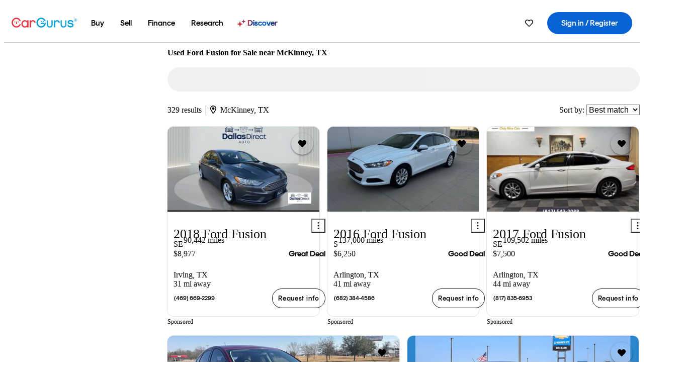

--- FILE ---
content_type: text/html;charset=UTF-8
request_url: https://www.cargurus.com/Cars/l-Used-Ford-Fusion-McKinney-d845_L33642
body_size: 82661
content:
<!DOCTYPE html>
<html class="cg-mobileHome" lang="en">
  <head>
  <script>
    !function(a,b,c,d,e){a.ddCaptchaOptions=e||null;var m=b.createElement(c),n=b.getElementsByTagName(c)[0];m.async=0,m.src=d,n.parentNode.insertBefore(m,n)}(window,document,"script","https://js.captcha-display.com/xhr_tag.js", { ajaxListenerPath: true, allowHtmlContentTypeOnCaptcha: true, disableAutoRefreshOnCaptchaPassed: true });
  </script>
        

                    <link as="image" rel="preload" fetchpriority="high"
                        href="https://static-assets.cargurus.com/images/site-cars/gfx/listings/no-image-placeholder_c80f77463a1c0559e4735b57ed1d96ec8ff77ec6bce5b247bb733c96e18316b7.svg"
                    />

                    <link as="image" rel="preload" fetchpriority="high"
                        href="https://static-assets.cargurus.com/images/site-cars/gfx/listings/no-image-placeholder_c80f77463a1c0559e4735b57ed1d96ec8ff77ec6bce5b247bb733c96e18316b7.svg"
                    />


  <link
        rel="preload"
        as="style"
        href="https://static.cargurus.com/bundles/css/cg_spa_desktop.entry.14a1f07701f49b3361379bc1162411f2.css" />

  <link
        rel="preload"
        as="style"
        href="https://static.cargurus.com/bundles/css/listing_search_desktop.entry.400fc783693172d710abdfc807c246a7.css" />

    <link rel="stylesheet" media="all" href="https://static.cargurus.com/bundles/css/cg_spa_desktop.entry.14a1f07701f49b3361379bc1162411f2.css" type="text/css">
    <link rel="stylesheet" media="all" href="https://static.cargurus.com/bundles/css/app_shell.entry.cdd929b04c5c65b28b7db0a86f7b6e63.css" type="text/css">
    <link rel="stylesheet" media="all" href="https://static.cargurus.com/bundles/css/cg_theme_base_lite.entry.b179eeedd0c99b7d1d6318698b851875.css" type="text/css">

    <link rel="stylesheet" media="all" href="https://static.cargurus.com/bundles/css/cg_concrete_shim_backbay.entry.a4df486943bd1c63815254adb6ee4e86.css" type="text/css">
    <link rel="stylesheet" media="all" href="https://static.cargurus.com/bundles/css/cg_theme_chassis_backbay.entry.9ba892014a19019ea49908636113e1bb.css" type="text/css">
    <link rel="stylesheet" media="all" href="https://static.cargurus.com/bundles/css/cg_seo_links.entry.8b60f2248e3a850f957225658e8a2d3b.css" type="text/css">

    <link rel="stylesheet" media="all" href="https://static.cargurus.com/bundles/css/cg_theme_consumer_listings_desktop.entry.72ca0fae2f280c41e29de78769b28d34.css" type="text/css">
    <link rel="stylesheet" media="all" href="https://static.cargurus.com/bundles/css/listing_search_desktop.entry.400fc783693172d710abdfc807c246a7.css" type="text/css">


  <link
    rel="preload"
    as="script"
    href="https://js.datadome.co/tags.js" />

    <link
        rel="preload"
        as="script"
        href="https://static.cargurus.com/bundles/js/reactDLL.entry.5d7afeeaf36c7cc133e0.js" />

    <link
        rel="preload"
        as="script"
        href="https://static.cargurus.com/bundles/js/ravenDLL.entry.267d77c2e25b6e487670.js" />

    <link
        rel="preload"
        as="script"
        href="https://static.cargurus.com/bundles/js/listing_search_desktop.entry.en_US.6e93f341.js" />
    <link
        rel="preload"
        as="script"
        href="https://static.cargurus.com/bundles/js/listing_search_desktop.entry_400fc783693172d710abdfc807c246a7.js" />


        <link rel="preconnect" href="https://securepubads.g.doubleclick.net" />
        <link rel="preconnect" href="https://adservice.google.com" />
        <link rel="preconnect" href="https://www.google-analytics.com" />
        <link rel="preconnect" href="https://www.googletagmanager.com" />

    <script type="text/javascript" src="https://accounts.google.com/gsi/client" async></script>


    <meta charset="utf-8">
    <meta name="theme-color" content="#337ab7">



        <link rel="alternate" hreflang="x-default" href="https://www.cargurus.com/Cars/l-Used-Ford-Fusion-McKinney-d845_L33642" />

  <link rel="canonical" href="https://www.cargurus.com/Cars/l-Used-Ford-Fusion-McKinney-d845_L33642"/>
    <meta name="referrer" content="origin-when-crossorigin">

    <link rel="manifest" href="https://static-assets.cargurus.com/images/site-cars/gfx/reskin/manifest_69a6b2ae7f34e997e52c44bccf3044feaf93c88d2d6db6408c89b5c730cec765.webmanifest?v=2">

    <link rel="apple-touch-icon" sizes="57x57" href="https://static1.cargurus.com/gfx/reskin/logos/apple-touch-icon-57.png" />
    <link rel="apple-touch-icon" sizes="72x72" href="https://static1.cargurus.com/gfx/reskin/logos/apple-touch-icon-72.png" />
    <link rel="apple-touch-icon" sizes="114x114" href="https://static1.cargurus.com/gfx/reskin/logos/apple-touch-icon-114.png" />
    <link rel="apple-touch-icon" sizes="120x120" href="https://static1.cargurus.com/gfx/reskin/logos/apple-touch-icon-120.png" />
    <link rel="apple-touch-icon" sizes="152x152" href="https://static1.cargurus.com/gfx/reskin/logos/apple-touch-icon-152.png" />
    <link rel="apple-touch-icon" sizes="180x180" href="https://static1.cargurus.com/gfx/reskin/logos/apple-touch-icon-180.png" />
    <link rel="apple-touch-startup-image" href="https://static1.cargurus.com/gfx/reskin/logos/apple-touch-startup.png">

        <link rel="icon" sizes="16x16 32x32 48x48" href="https://static1.cargurus.com/gfx/icons/Favicon-48x48.png" />

    <link rel="icon" sizes="192x192" href="https://static1.cargurus.com/gfx/icons/Favicon-192x192.png" />

<script>
        window.disable_tracking = false;
        window.disable_ad_personalization = false;
  </script>


    <title data-cg-st="title">Used Ford Fusion for Sale near McKinney, TX - CarGurus</title>
    <meta name="description" content="Browse the best January 2026 deals on Ford Fusion vehicles for sale in McKinney, TX. Save $6,585 right now on a Ford Fusion on CarGurus." >
    <meta name="viewport" content="width=device-width, height=device-height, initial-scale=1, shrink-to-fit=no, viewport-fit=cover" >
        <meta http-equiv="Content-Type" content="text/html; charset=UTF-8"/>
        <meta http-equiv="pragma" content="no-cache"/>
        <meta http-equiv="cache-control" content="no-cache,no-store,must-revalidate"/>
        <meta http-equiv="expires" content="0"/>
        <meta http-equiv="Content-Script-Type" content="text/javascript"/>
        <meta http-equiv="content-language" content="en"/>
        <meta name="robots" content="max-image-preview:large">
    <meta name="envInfo"
        data-application-locale-id="en"
        data-application-url="https://www.cargurus.com"
        data-blackout-texas="true"
        data-country-code="US"
        data-device-os="DESKTOP"
        data-email-hash=""
        data-cleaned-email-hash-md5=""
        data-cleaned-email-hash-sha1=""
        data-cleaned-email-hash-sha256=""
        data-experience="DESKTOP"
        data-js-locale-id="en-us"
        data-language-tag="en"
        data-locale-id="en_US"
        data-locale-name="ENGLISH"
        data-locale-namespace="/Cars"
        data-logged-in="false"
        data-mobile-app="false"
        data-mobile-app-version=""
        data-production="true"
        data-seo-experiments-v2='{"SRP_REMOVE_BREADCRUMBS":"","EXPAND_SPT_EXPERIMENT2":"","SEOC_2936_CF_CHASSIS_2_US":"","SPT_REMOVE_FEATURED_LISTINGS":"","SEOC_4030_SRP_TITLE_TAG_TEST":"","SRP_ENTITY_FACTS_CAR_MODEL":"","SRP_CANONICAL_LOGIC":"","SPT_REMOVE_ADS_V2":"","SRP_NATIONWIDE_ZIP_MODAL":"","SEOC_3438_CAR_LEVEL_SORT_TEST":"","SEOC_2936_CF_CHASSIS_2_INTL":"","SEOC_3922_SRP_NO_GEO_SAMPLE_REVERSE_TEST":"","SEOC_3813_UK_MODEL_AUTOSHOW_OVERVIEW_TEST":"","SEOC_2352_SRP_IMAGES_HIGH_PRIORITY":"","SEOC_3346_BOUNCE_RATE_VALIDATION_2":"","UGC_RATING_BANNER":"","SEOC_3060_NO_GEO_NON_RELAXED":""}'
        data-service-name="site-cars"
        data-site-cars-k8s-deployment="true"
        data-cwv-perf-enabled="true"
        data-shopper-uuid=""
        data-uuid="rsUL-18.119.253.236.1769795298249"
        data-hashed-uuid="2CAEF6308293B175E869DD3F4DDE73AF7ACE3130DF57BD80EC438478B83BB596"
        data-view-versions="[&quot;_DEFAULT_&quot;]"
        data-reporting-view-versions="[&quot;_DEFAULT_&quot;]"
        data-reporting-mvt="[]"
        data-mvt-experiments='{}'
        data-mvt-browser-id='1708713c-9610-4c26-9d47-d939e0bc43f7'
    >

    <meta name="devInfo"
        data-action-class="com.cargurus.site.action.inventorylisting.listingsearch.ListingSearchStaticLoadAction"
        data-action-method="execute"
        data-feature-key="f:listings.l"
        data-build-id="site-cars-198303"
        data-deploymentloc="prod-ue1"
        data-production="true"
            data-sentry="https://0e1a93256b16472d9067a95b7c2017f7@sentry.io/100939"
        data-sentry-integrated="true"
        data-server-host-name="site-cars-na-cgsvc-6679646664-qx6qw"
        data-template="/listingSearch/listingSearch.ftl"
        data-view-version="_DEFAULT_"
        data-mvt=""
        data-log-cwv="false"
    >



  <script>
      googleTagDataLayer = [];
    </script>



    <script type="text/javascript" src="https://static.cargurus.com/bundles/js/cargurusFullStory.entry_d9b68a82a6d979002dd3cb53601c2017.js"  defer 
    ></script>



    <script type="text/javascript" src="https://static.cargurus.com/bundles/js/snowplowInit.entry_602f33ab202372238033a501d0d0161d.js"  defer async
    ></script>



<script type="text/javascript">
  
</script>

  </head>
  <body>
<script>
  window.ddjskey = 'C3D682D3F2321D709B3DA56E04E573';
  window.ddoptions = {};
</script>
<script type="text/javascript" src="https://js.datadome.co/tags.js"></script>
  <button id="skipToContent" class="skipLink">
    <span class="skipLinkContent">Skip to content</span>
  </button>
  <div class="headerNavSuperWrap">
  <nav class="headerNav withSandNav" id="headerNav" role="navigation" data-cg-it="app-shell-header">
    <div class="navWrapper headerFooterRedesign ">
      <a class="navLogo" href="https://www.cargurus.com/" data-cg-st="header-logo">
    <svg xmlns="http://www.w3.org/2000/svg" viewBox="0 0 291 46" class="cargurusLogo"><title>CarGurus Logo Homepage Link</title><g class="car" fill="#ef3742"><path d="M34.68 30.646c-2.463 5.439-7.44 8.672-13.239 8.672-8.313 0-15.035-7.286-15.035-16.266S13.179 6.785 21.441 6.785c6.004 0 10.827 3.181 13.239 8.672l.103.257h6.26l-.205-.616C38.066 6.374 30.626.987 21.441.987 9.844.987.454 10.839.454 23s9.39 22.065 20.987 22.065c9.082 0 16.523-5.439 19.396-14.162l.205-.616h-6.209l-.153.359zm24.784 8.826c-5.439 0-9.852-4.823-9.852-10.776 0-6.055 4.413-10.93 9.852-10.93s10.006 5.029 10.006 10.93c-.051 5.85-4.618 10.776-10.006 10.776m10.16-22.578a13.35 13.35 0 0 0-10.16-4.875c-8.877 0-15.856 7.286-15.856 16.626 0 9.288 6.979 16.574 15.856 16.574a13.297 13.297 0 0 0 10.16-4.926v4.156h5.798v-31.66h-5.798v4.105zm25.451-4.875a11.691 11.691 0 0 0-8.467 3.489v-2.72H80.81v31.66h6.004V25.206c0-4.413 3.181-7.594 7.594-7.594 3.746 0 6.312 2.206 6.927 5.901v.103l5.952-.051v-.154c-.82-6.979-5.438-11.392-12.212-11.392"/><path d="M20.107 18.228h3.9v11.443h-3.9V18.228z"/><circle cx="29.292" cy="19.973" r="2.258"/><circle cx="14.77" cy="19.973" r="2.258"/></g><g class="guru" fill="#00a0dd"><path d="M231.262 44.928c-7.532 0-12.999-5.467-12.999-12.999V13.131h5.267v18.797c0 4.686 3.108 7.835 7.732 7.835 4.594 0 7.68-3.149 7.68-7.835V13.131h5.319v18.797c-.001 7.534-5.468 13-12.999 13zm-61.269 0c-7.532 0-12.999-5.467-12.999-12.999V13.131h5.267v18.797c0 4.686 3.108 7.835 7.732 7.835 4.594 0 7.68-3.149 7.68-7.835V13.131h5.319v18.797c0 7.534-5.467 13-12.999 13zm92.98-20.543c-6.26-.975-7.389-1.796-7.389-3.489 0-2.155 2.874-3.848 6.517-3.848 3.797 0 6.312 1.693 6.927 4.567l.103.359h6.055l-.051-.513c-.667-6.158-5.644-10.006-12.982-10.006-8.621 0-12.52 4.977-12.52 9.596 0 6.106 4.721 8.005 12.367 9.082 7.389.975 7.954 2.463 7.954 4.31 0 2.258-2.463 4.567-7.235 4.567-4.362 0-7.543-2.104-8.159-5.439l-.051-.359h-6.004l.051.513c.872 6.619 6.414 10.93 14.162 10.93 7.8 0 13.034-4.208 13.034-10.468.049-7.185-5.492-8.673-12.779-9.802m-132.953-.718v5.285h13.188l.154-.257c.38-.817.656-1.679.821-2.566.168-.812.271-1.635.308-2.463H130.02z"/><path d="M146.851 23.667c-.308 8.826-6.671 15.497-14.727 15.497-8.415 0-15.291-7.286-15.291-16.164 0-8.929 6.876-16.215 15.291-16.215 5.696 0 10.571 3.233 13.085 8.672l.103.257h6.414l-.205-.616C148.494 6.375 140.899.782 132.125.782c-11.751 0-21.295 9.955-21.295 22.167s9.544 22.167 21.295 22.167a19.909 19.909 0 0 0 14.265-5.952 21.58 21.58 0 0 0 6.158-15.497h-5.697zM202.679 12.019a11.691 11.691 0 0 0-8.467 3.489v-2.72h-5.798v31.66h6.004V25.206c0-4.413 3.181-7.594 7.594-7.594 3.746 0 6.312 2.206 6.927 5.901v.103l5.952-.051v-.154c-.82-6.979-5.438-11.392-12.212-11.392M285.705 12.276a1.89 1.89 0 0 0-.192-.287 1.047 1.047 0 0 0-.242-.213 2.24 2.24 0 0 0 1.303-.737c.294-.373.447-.837.434-1.312a1.781 1.781 0 0 0-.676-1.513 3.47 3.47 0 0 0-2.095-.513h-2.353v7.312h1.279v-2.9h.648a.673.673 0 0 1 .316.057c.07.041.13.097.176.164l1.656 2.475a.422.422 0 0 0 .393.205h1.221l-1.869-2.736v-.002zm-1.598-1.099h-.943V8.685h1.074c.242-.005.483.02.718.073.17.038.33.113.467.221.119.099.208.23.257.377.055.172.081.352.078.533a1.22 1.22 0 0 1-.369.955 1.904 1.904 0 0 1-1.282.333z"/><circle cx="131.867" cy="17.663" r="2.36"/><circle cx="140.847" cy="17.663" r="2.36"/><path d="M284.457 17.445a6.088 6.088 0 1 1 6.089-6.089 6.094 6.094 0 0 1-6.089 6.089zm0-11.19a5.102 5.102 0 1 0 5.104 5.101 5.106 5.106 0 0 0-5.104-5.101z"/></g></svg>
      </a>
        <ul class="navMainLinks headerFooterRedesign sandNavMenu" role="menubar" data-sand-menu-bar data-cg-it="main-nav" data-hover-delay="300">
    <li class="links" role="none">




                <a id="wai_snm_cnl_buy" aria-haspopup="true" aria-expanded="false" class="sandMenuBarBtn menuToggle" role="menuitem" href="/Cars/forsale" tabindex="0">
<span data-sand-menu-bar-text>Buy</span>        </a>


    <div class="dropdownBody" role="menu" aria-labelledby="wai_snm_cnl_buy" data-sand-submenu>
        <div class="dropdownBodyContent">
    <div class="dropdownSubMenu">
        
        <ul class="dropdownSubMenuList" role="menu">
    <li class="" role="none">
                    <a
href="/Cars/forsale" class="sandSubMenuLink " role="menuitem" data-first-char="u" tabindex="-1"    >
<span data-sand-menu-bar-text>Used cars</span></a>
    </li>
    <li class="" role="none">
                    <a
href="/Cars/new/" class="sandSubMenuLink " role="menuitem" data-first-char="n" tabindex="-1"    >
<span data-sand-menu-bar-text>New cars</span></a>
    </li>
    <li class="" role="none">
                    <a
href="/Cars/certified_pre_owned" class="sandSubMenuLink " role="menuitem" data-first-char="c" tabindex="-1"    >
<span data-sand-menu-bar-text>Certified pre-owned</span></a>
    </li>
        </ul>
    </div>
    <div class="dropdownSubMenu">
        
        <ul class="dropdownSubMenuList" role="menu">
    <li class="" role="none">
                    <a
href="/shop/start-your-purchase-online?sourceContext=navigationMenu" class="sandSubMenuLink " role="menuitem" data-first-char="s" tabindex="-1"    >
<span data-sand-menu-bar-text>Start your purchase online</span></a>
    </li>
    <li class="" role="none">
                    <a
href="/shop/dealerships-near-me" class="sandSubMenuLink " role="menuitem" data-first-char="d" tabindex="-1"    >
<span data-sand-menu-bar-text>Dealerships near me</span></a>
    </li>
        </ul>
    </div>
        </div>
    </div>
    </li>
    <li class="links" role="none">




                <a id="wai_snm_cnl_sell" aria-haspopup="true" aria-expanded="false" class="sandMenuBarBtn menuToggle" role="menuitem" href="/sell-car/?pid=SellMyCarDesktopHeader" tabindex="-1">
<span data-sand-menu-bar-text>Sell</span>        </a>


    <div class="dropdownBody" role="menu" aria-labelledby="wai_snm_cnl_sell" data-sand-submenu>
        <div class="dropdownBodyContent">
                    <div class="sandSpacer" data-content="Buy" role="none" aria-hidden="true"></div>
    <div class="dropdownSubMenu">
        
        <ul class="dropdownSubMenuList" role="menu">
    <li class="" role="none">
                    <a
href="/sell-car/?pid=SellMyCarDesktopHeader" class="sandSubMenuLink " role="menuitem" data-first-char="s" tabindex="-1"    >
<span data-sand-menu-bar-text>Sell my car</span></a>
    </li>
    <li class="" role="none">
                    <a
href="/research/car-valuation" class="sandSubMenuLink " role="menuitem" data-first-char="c" tabindex="-1"    >
<span data-sand-menu-bar-text>Car values</span></a>
    </li>
    <li class="" role="none">
                    <a
href="/sell-car/#faq-section" class="sandSubMenuLink " role="menuitem" data-first-char="s" tabindex="-1"    >
<span data-sand-menu-bar-text>Sell my car FAQs</span></a>
    </li>
        </ul>
    </div>
        </div>
    </div>
    </li>
    <li class="links" role="none">




                <a id="wai_snm_cnl_finance" aria-haspopup="true" aria-expanded="false" class="sandMenuBarBtn menuToggle" role="menuitem" href="/Cars/finance" tabindex="-1">
<span data-sand-menu-bar-text>Finance</span>        </a>


    <div class="dropdownBody" role="menu" aria-labelledby="wai_snm_cnl_finance" data-sand-submenu>
        <div class="dropdownBodyContent">
                    <div class="sandSpacer" data-content="Buy" role="none" aria-hidden="true"></div>
                    <div class="sandSpacer" data-content="Sell" role="none" aria-hidden="true"></div>
    <div class="dropdownSubMenu">
        
        <ul class="dropdownSubMenuList" role="menu">
    <li class="" role="none">
                    <a
href="/Cars/finance" class="sandSubMenuLink " role="menuitem" data-first-char="p" tabindex="-1"    >
<span data-sand-menu-bar-text>Prequalify for financing</span></a>
    </li>
    <li class="" role="none">
                    <a
href="/Cars/finance#educationalVideoPortal" class="sandSubMenuLink " role="menuitem" data-first-char="h" tabindex="-1"    >
<span data-sand-menu-bar-text>How does it work?</span></a>
    </li>
    <li class="" role="none">
                    <a
href="/Cars/finance#financing-faq-contact" class="sandSubMenuLink " role="menuitem" data-first-char="f" tabindex="-1"    >
<span data-sand-menu-bar-text>Financing FAQs</span></a>
    </li>
        </ul>
    </div>
        </div>
    </div>
    </li>
    <li class="links" role="none">




                <a id="wai_snm_cnl_research" aria-haspopup="true" aria-expanded="false" class="sandMenuBarBtn menuToggle" role="menuitem" href="/research" tabindex="-1">
<span data-sand-menu-bar-text>Research</span>        </a>


    <div class="dropdownBody" role="menu" aria-labelledby="wai_snm_cnl_research" data-sand-submenu>
        <div class="dropdownBodyContent">
                    <div class="sandSpacer" data-content="Buy" role="none" aria-hidden="true"></div>
                    <div class="sandSpacer" data-content="Sell" role="none" aria-hidden="true"></div>
                    <div class="sandSpacer" data-content="Finance" role="none" aria-hidden="true"></div>
    <div class="dropdownSubMenu">
        
        <ul class="dropdownSubMenuList" role="menu">
    <li class="" role="none">
                    <a
href="/research" class="sandSubMenuLink " role="menuitem" data-first-char="t" tabindex="-1"    >
<span data-sand-menu-bar-text>Test drive reviews</span></a>
    </li>
    <li class="" role="none">
                    <a
href="/research/price-trends" class="sandSubMenuLink " role="menuitem" data-first-char="p" tabindex="-1"    >
<span data-sand-menu-bar-text>Price trends</span></a>
    </li>
    <li class="" role="none">
                    <a
href="/research/articles" class="sandSubMenuLink " role="menuitem" data-first-char="t" tabindex="-1"    >
<span data-sand-menu-bar-text>Tips & advice</span></a>
    </li>
        </ul>
    </div>
    <div class="dropdownSubMenu">
        
        <ul class="dropdownSubMenuList" role="menu">
    <li class="" role="none">
                    <a
href="/shop/electric-cars" class="sandSubMenuLink " role="menuitem" data-first-char="e" tabindex="-1"    >
<span data-sand-menu-bar-text>Electric cars</span></a>
    </li>
    <li class="" role="none">
                    <a
href="/research/compare" class="sandSubMenuLink " role="menuitem" data-first-char="c" tabindex="-1"    >
<span data-sand-menu-bar-text>Compare cars</span></a>
    </li>
        </ul>
    </div>
        </div>
    </div>
    </li>
    <li class="links" role="none">
                <div class="discoverWrapper">
                        <a
href="/discover" class="sandMenuLink discoverMenuLink" role="menuitem" data-first-char="d" tabindex="-1"    >
                        <svg width="16" height="14" viewBox="0 0 16 14" fill="none" xmlns="http://www.w3.org/2000/svg" class="discoverIcon">
                            <path fill-rule="evenodd" clip-rule="evenodd" d="M5.08644 3.76318C5.42567 3.76318 5.71977 3.99791 5.79498 4.3287L6.19703 6.09677C6.38297 6.91455 7.02154 7.55312 7.83933 7.73907L9.60737 8.14112C9.93814 8.21633 10.1729 8.51043 10.1729 8.84966C10.1729 9.1889 9.93814 9.483 9.60737 9.55821L7.83933 9.96026C7.02154 10.1462 6.38297 10.7848 6.19703 11.6026L5.79498 13.3706C5.71977 13.7014 5.42567 13.9361 5.08644 13.9361C4.74721 13.9361 4.4531 13.7014 4.3779 13.3706L3.97585 11.6026C3.7899 10.7848 3.15134 10.1462 2.33355 9.96026L0.565503 9.55821C0.234739 9.483 0 9.1889 0 8.84966C0 8.51043 0.234739 8.21633 0.565503 8.14112L2.33355 7.73907C3.15134 7.55312 3.7899 6.91455 3.97585 6.09677L4.3779 4.3287C4.4531 3.99791 4.74721 3.76318 5.08644 3.76318Z" fill="url(#paint0_linear_352_109)"/>
                            <path fill-rule="evenodd" clip-rule="evenodd" d="M12.3008 0.0639648C12.5475 0.0639648 12.7614 0.234678 12.8161 0.475254L13.1085 1.76112C13.2437 2.35587 13.7081 2.82028 14.3029 2.95552L15.5887 3.24792C15.8293 3.30261 16 3.51651 16 3.76322C16 4.00994 15.8293 4.22384 15.5887 4.27853L14.3029 4.57093C13.7081 4.70617 13.2437 5.17058 13.1085 5.76534L12.8161 7.05121C12.7614 7.29176 12.5475 7.46248 12.3008 7.46248C12.0541 7.46248 11.8402 7.29176 11.7855 7.05121L11.4931 5.76534C11.3578 5.17058 10.8934 4.70617 10.2987 4.57093L9.01282 4.27853C8.77226 4.22384 8.60154 4.00994 8.60154 3.76322C8.60154 3.51651 8.77226 3.30261 9.01282 3.24792L10.2987 2.95552C10.8934 2.82028 11.3578 2.35587 11.4931 1.76112L11.7855 0.475254C11.8402 0.234678 12.0541 0.0639648 12.3008 0.0639648Z" fill="url(#paint1_linear_352_109)"/>
                            <defs>
                                <linearGradient id="paint0_linear_352_109" x1="-9.5" y1="7" x2="165.414" y2="32.0445" gradientUnits="userSpaceOnUse">
                                    <stop offset="0.0435764" stop-color="#F5333F"/>
                                    <stop offset="0.264441" stop-color="#05317B"/>
                                    <stop offset="0.485597" stop-color="#0763D3"/>
                                    <stop offset="0.538489" stop-color="#EAF6FE"/>
                                    <stop offset="0.591368" stop-color="#0763D3"/>
                                    <stop offset="0.754832" stop-color="#05317B"/>
                                    <stop offset="1" stop-color="#F5333F"/>
                                </linearGradient>
                                <linearGradient id="paint1_linear_352_109" x1="-9.5" y1="7" x2="165.414" y2="32.0445" gradientUnits="userSpaceOnUse">
                                    <stop offset="0.0435764" stop-color="#F5333F"/>
                                    <stop offset="0.264441" stop-color="#05317B"/>
                                    <stop offset="0.485597" stop-color="#0763D3"/>
                                    <stop offset="0.538489" stop-color="#EAF6FE"/>
                                    <stop offset="0.591368" stop-color="#0763D3"/>
                                    <stop offset="0.754832" stop-color="#05317B"/>
                                    <stop offset="1" stop-color="#F5333F"/>
                                </linearGradient>
                            </defs>
                        </svg>
<span data-sand-menu-bar-text>Discover</span></a>
                    <div class="discoveryHoverTooltip">
                        <div class="discoveryTooltipContent">
                            The latest way to shop:<br>smarter research, better<br>listings.
                        </div>
                        <div class="discoveryTooltipArrow"></div>
                    </div>
                </div>
    </li>
        </ul>
  <ul class="navRightLinks headerFooterRedesign" role="menu" data-cg-it="right-nav-links">
    <li role="menuitem">



	<div data-sand-tooltip data-placement="bottom">
        <span
            aria-describedby="savedListingsButton"
            class="cgds_tooltip_wrapper"
            tabIndex="0"
        >
                            <a class="menuToggle headerFooterRedesign" href="/Cars/inventorylisting/mySaved.action?pid=sl_navbar" aria-label="Saved Cars">
    <svg xmlns="http://www.w3.org/2000/svg" aria-hidden="true" aria-label="" focusable="false" data-prefix="far" data-icon="heart" class="svg-inline--fa fa-heart fa-w-16 navIcon headerFooterRedesign" role="img" viewBox="0 0 512 512"><path fill="currentColor" d="M458.4 64.3C400.6 15.7 311.3 23 256 79.3 200.7 23 111.4 15.6 53.6 64.3-21.6 127.6-10.6 230.8 43 285.5l175.4 178.7c10 10.2 23.4 15.9 37.6 15.9 14.3 0 27.6-5.6 37.6-15.8L469 285.6c53.5-54.7 64.7-157.9-10.6-221.3zm-23.6 187.5L259.4 430.5c-2.4 2.4-4.4 2.4-6.8 0L77.2 251.8c-36.5-37.2-43.9-107.6 7.3-150.7 38.9-32.7 98.9-27.8 136.5 10.5l35 35.7 35-35.7c37.8-38.5 97.8-43.2 136.5-10.6 51.1 43.1 43.5 113.9 7.3 150.8z"/></svg>
      </a>


        </span>
        <span
            id="savedListingsButton"
            class="cgds_tooltip"
            role='tooltip'
            aria-hidden="true"
        >
            Saved cars & searches
            <span
                data-popper-arrow
                class="cgds_tooltip_arrow"
            >
                <svg width='100%' viewBox='0 -1 20 10'>
                    <polygon points='0,10 20,10 10,0' />
                </svg>
            </span>
        </span>
    </div>
    </li>
    <li role="menuitem">
  <a href="/Cars/sso/login?redirectUrl=%2FCars%2Fl-Used-Ford-Fusion-McKinney-d845_L33642" id="sign-in-prominent" class="prominentSignIn headerFooterRedesign" title="Sign in / Register" data-cg-ft="nav-menu-sign-in">
    <svg aria-hidden="true" focusable="false" data-prefix="far" data-icon="user-circle" class="svgStyle headerFooterRedesign" role="img" aria-label="user icon" xmlns="http://www.w3.org/2000/svg" viewBox="0 0 496 512" ><path fill="#0277BB" d="M248 104c-53 0-96 43-96 96s43 96 96 96 96-43 96-96-43-96-96-96zm0 144c-26.5 0-48-21.5-48-48s21.5-48 48-48 48 21.5 48 48-21.5 48-48 48zm0-240C111 8 0 119 0 256s111 248 248 248 248-111 248-248S385 8 248 8zm0 448c-49.7 0-95.1-18.3-130.1-48.4 14.9-23 40.4-38.6 69.6-39.5 20.8 6.4 40.6 9.6 60.5 9.6s39.7-3.1 60.5-9.6c29.2 1 54.7 16.5 69.6 39.5-35 30.1-80.4 48.4-130.1 48.4zm162.7-84.1c-24.4-31.4-62.1-51.9-105.1-51.9-10.2 0-26 9.6-57.6 9.6-31.5 0-47.4-9.6-57.6-9.6-42.9 0-80.6 20.5-105.1 51.9C61.9 339.2 48 299.2 48 256c0-110.3 89.7-200 200-200s200 89.7 200 200c0 43.2-13.9 83.2-37.3 115.9z"></path></svg>
    <span class="navTitle">Sign in / Register</span>
  </a>
      <div class="dropdownBody" role="menu" id="account-menu-content" data-cg-ft="account-menu-content" aria-label="Account menu options">
  <ul>

        <li id="header-my-account" role="menuitem">
          <a href="/Cars/myAccount/accountSettings">
            My account
          </a>
        </li>

      <li role="menuitem">
        <a href="/Cars/inventorylisting/mySaved.action#searches">
          Saved searches
          <span class="badge" id="saved-searches-count-badge" style="display:none;" hidden aria-hidden="true"></span>
        </a>
      </li>

      <li role="menuitem">
          <a href="/Cars/inventorylisting/mySaved.action#listings" data-cg-ft="account-menu-saved-listings-link">
              Saved cars
              <span class="badge" id="saved-listings-count-badge" data-cg-ft="account-menu-saved-listings-count" style="display:none;" hidden aria-hidden="true"></span>
          </a>
      </li>

      <li role="menuitem">
        <a href="/Cars/myAccount/recommendedCars?pid=site&c=navbar">
          Recommended cars
        </a>
      </li>

      <li role="menuitem">
        <a href="/Cars/myAccount/recentlyViewed?pid=site&c=navbar">
          Browsing history
        </a>
      </li>


      <li role="menuitem">
        <a href="/Cars/finance/landing/dashboard.action">
          Financing dashboard
        </a>
      </li>


                 <li role="menuitem" class="localizationPicker">
        <button aria-haspopup="listbox" aria-expanded="false" id="location-menu-control" class="menuToggle" aria-label="Country Selector EN Selected">
          <span class="labelWrap">
            <i class="flag-icon flag-icon-us" aria-hidden="true"></i>
            <span class="nav-item-text visible">United States (EN)</span>
          </span>
    <svg xmlns="http://www.w3.org/2000/svg" aria-hidden="true" aria-label="" focusable="false" data-prefix="far" data-icon="chevron-down" class="chevron visible" role="img" viewBox="0 0 448 512" height="0.75em" width="0.75em"><path fill="currentColor" d="M441.9 167.3l-19.8-19.8c-4.7-4.7-12.3-4.7-17 0L224 328.2 42.9 147.5c-4.7-4.7-12.3-4.7-17 0L6.1 167.3c-4.7 4.7-4.7 12.3 0 17l209.4 209.4c4.7 4.7 12.3 4.7 17 0l209.4-209.4c4.7-4.7 4.7-12.3 0-17z"></path></svg>
        </button>
        <div class="dropdownBody" id="location-menu-content" role="menu" aria-label="Country Selector">
  <ul>


      <li role="menuitem">
        <a href="https://www.cargurus.com/?pid=countryPicker">
          <span class="labelWrap">
            <i class="flag-icon flag-icon-us"></i>
            United States (EN)
          </span>
          <i class="far fa-check"></i>
        </a>
      </li>


      <li role="menuitem">
        <a href="https://www.cargurus.com/es/l-Ford-Fusion-Usados-McKinney-d845_L33642?pid=countryPicker">
          <span class="labelWrap">
            <i class="flag-icon flag-icon-us"></i>
            Estados Unidos (ES)
          </span>
          
        </a>
      </li>


      <li role="menuitem">
        <a href="https://www.cargurus.ca/?pid=countryPicker">
          <span class="labelWrap">
            <i class="flag-icon flag-icon-ca"></i>
            Canada (EN)
          </span>
          
        </a>
      </li>


      <li role="menuitem">
        <a href="https://www.cargurus.ca/fr?pid=countryPicker">
          <span class="labelWrap">
            <i class="flag-icon flag-icon-ca"></i>
            Canada (FR)
          </span>
          
        </a>
      </li>


      <li role="menuitem">
        <a href="https://www.cargurus.co.uk/?pid=countryPicker">
          <span class="labelWrap">
            <i class="flag-icon flag-icon-gb"></i>
            United Kingdom 
          </span>
          
        </a>
      </li>
  </ul>
        </div>
    </li>


  </ul>

      </div>
    </li>
  </ul>
    </div>
  </nav>
  </div>
    <div id="p2p-navbar-banner"></div>

      <div class="breadcrumbsAdsWrapper">
  <div class="cg-siteHeader-leaderBoardWrap">
        <div id="leaderboardWrapper" class="leaderboardWrapper"></div>
  </div>
      </div>
      <main class="content desktopTilesContent" id="main">
  <meta name="snowplow-page-context" data-page-type="srp" data-page-sub-type="" />
    
            <meta name="userSegmentationInfo"
                data-first-time-user="false"
                data-is-paid-referral="false">
    <div style="display:none">
        <svg id="star-icon--full" viewBox="0 0 576 512"><path fill="currentColor" d="M259.3 17.8L194 150.2 47.9 171.5c-26.2 3.8-36.7 36.1-17.7 54.6l105.7 103-25 145.5c-4.5 26.3 23.2 46 46.4 33.7L288 439.6l130.7 68.7c23.2 12.2 50.9-7.4 46.4-33.7l-25-145.5 105.7-103c19-18.5 8.5-50.8-17.7-54.6L382 150.2 316.7 17.8c-11.7-23.6-45.6-23.9-57.4 0z"></path></svg>
        <svg id="star-icon--half" viewBox="0 0 576 512"><path fill="currentColor" d="M288 0c-11.4 0-22.8 5.9-28.7 17.8L194 150.2 47.9 171.4c-26.2 3.8-36.7 36.1-17.7 54.6l105.7 103-25 145.5c-4.5 26.1 23 46 46.4 33.7L288 439.6V0z"></path></svg>
    </div>
    <style>
.starRating {display: flex;}
.starRating .svg-inline--fa {display: inline-block;font-size: inherit;height: 14px;overflow: visible;vertical-align: -0.125em;padding-left: .0625em;padding-right: .0625em;}
.starRating .svg-inline--fa.fa-w-18 {width: 14px;}
.cg-star {color: #ffb100;}
.cg-star.disabled,.cg-star.empty {color: #c2ccd4;}
.halfStarWrap {color: #c2ccd4;display: -webkit-inline-box;display: -ms-inline-flexbox;display: inline-flex;vertical-align: -0.125em;}
.cg-star.half {position: absolute;}
.starRating svg {vertical-align: text-bottom;}
.starRating .starLink {cursor: pointer;}    </style>

<style>
.autoshow-static-container {
    padding: 130px 45px 35px 45px;
    width: 100%;
}

.autoshow-tabs {
    display: flex;
    border-bottom: 1px solid #e0e0e0;
    margin-bottom: 24px;
}

.autoshow-tab {
    padding: 12px;
    border-bottom: 2px solid transparent;
    font-size: 16px;
    color: #5e6976;
}

.autoshow-tab.active {
    color: #0763d3;
    border-bottom-color: #0763d3;
    font-weight: 500;
}

.autoshow-panel {
    display: none;
}

.autoshow-panel.active {
    display: block;
}

/* Overview styles */
.autoshow-overview-content {
    max-width: 100%;
}

.autoshow-overview-title {
    margin-bottom: 24px;
    font-size: 20px;
    color: #1a1a1a;
}

.autoshow-overview-image {
    float: right;
    width: 350px;
    height: 250px;
    margin: 0 0 16px 24px;
    border-radius: 8px;
    display: block;
}

.autoshow-overview-text {
    margin-bottom: 24px;
}


.autoshow-overview-text h2 {
    margin-top: 32px;
    margin-bottom: 16px;
}

.autoshow-overview-text h3 {
    font-weight: 600;
    margin-bottom: 12px;
}

.autoshow-overview-text p {
    margin-bottom: 16px;
}

.autoshow-overview-text ul,
.autoshow-overview-text ol {
    margin-left: 24px;
    margin-bottom: 16px;
}

.autoshow-overview-text li {
    margin-bottom: 8px;
}

/* Reviews styles */
.autoshow-reviews-content {
    max-width: 100%;
}

.autoshow-reviews-header {
    display: flex;
    align-items: center;
    gap: 12px;
    margin-bottom: 24px;
}

.autoshow-star-icon {
    flex-shrink: 0;
}

.autoshow-reviews-overall {
    font-size: 24px;
    font-weight: 600;
    margin: 0;
}

.autoshow-reviews-count {
    font-size: 16px;
    color: #0d1722;
}

.autoshow-reviews-section-title {
    font-size: 20px;
    font-weight: 600;
    margin-bottom: 12px;
}

.autoshow-reviews-customers-say {
    margin-bottom: 32px;
}

.autoshow-reviews-summary {
    font-size: 16px;
    line-height: 1.6;
    color: #333;
    margin-bottom: 8px;
}

.autoshow-reviews-disclaimer {
    font-size: 12px;
    color: #5e6976;
}

.autoshow-reviews-mentions {
    margin-bottom: 32px;
}

.autoshow-reviews-mentions-list {
    display: flex;
    flex-wrap: wrap;
    gap: 12px;
}

.autoshow-reviews-mention-badge {
    padding: 5px 12px;
    border: 1px solid #79828d;
    border-radius: 4px;
    font-size: 14px;
}

.autoshow-reviews-list {
    display: grid;
    grid-template-columns: repeat(auto-fill, minmax(300px, 500px));
    gap: 24px;
}

.autoshow-review-header {
    display: flex;
    align-items: flex-start;
    gap: 12px;
    margin-bottom: 8px;
}

.autoshow-review-author-info {
    flex: 1;
}

.autoshow-review-author-name {
    font-size: 16px;
    font-weight: 600;
    color: #1a1a1a;
    margin-bottom: 4px;
}

.autoshow-review-stars {
    display: flex;
    align-items: center;
    gap: 4px;
}

.autoshow-review-star {
    fill: #e0e0e0;
}

.autoshow-review-star.filled {
    fill: #04a3fd;
}

.autoshow-review-rating-text {
    font-size: 14px;
    margin-left: 4px;
    font-weight: 500;
}

.autoshow-review-meta {
    font-size: 14px;
    margin-bottom: 8px;
}

.autoshow-review-meta span:not(:last-child)::after {
    content: " ";
}

.autoshow-review-text {
    font-size: 16px;
    line-height: 1.6;
    color: #333;
    white-space: pre-wrap;
}

/* FAQ styles */
.autoshow-faq-title {
    margin-bottom: 24px;
    font-size: 22px;
}

.autoshow-faq-list {
    display: flex;
    flex-direction: column;
    gap: 16px;
}

.autoshow-faq-item {
}

.autoshow-faq-question {
    margin-bottom: 12px;
    font-size: 18px;
}
</style>

    <div id="cargurus-listing-search">



    <style>
.listingSearchWrap {display: flex;flex-direction: column;align-items: flex-start;}
.listingSearchHeader {display: flex;align-items: center;            margin-top: -12px;
padding: 0rem 0rem 0.25rem 0rem;}
.contentWrapper {display: flex;flex-direction: row;align-items: flex-start;width: 100%;position: relative;}
.listingSearchHeader > h1 {font-weight: 400;font-size: 1.5rem;}
.listingSearchHeader > h1 > em {color: #638193;font-style: normal;}
.leftPanelWrapper {display: flex;            flex: 0 0 300px;
flex-direction: column;            max-width: 300px;
}
.listingSearchWrap-leftPanel {width: 300px;border: 1px solid #cccccc;border-radius: 2px;padding: 0.5rem;}
.fullWidth {width: 100%;}
.searchPanel {border: 1px solid #cccccc;border-radius: 2px;padding: 0.5rem;margin-bottom: 0.625rem;}
        .whiteSearchPanel {
            background-color: white;
        }

.searchPanel select, .searchPanel input {height: 2em;background-color: #fff;border: 1px solid #ccc;border-radius: 0.3em;box-shadow: inset 0 1px 1px rgba(0, 0, 0, 0.075);margin-bottom: 0.625rem;box-sizing: border-box;min-width: 0;}
.searchPanel input {padding: 0rem 0.4375rem 0rem 0.4375rem;}
.searchPanel select:disabled {background-color: #dadede;color: #000000;}
.searchPanel button {background-color: #0277bd;border: 1px solid transparent;border-radius: 2px;color: #fff;display: inline-block;position: relative;cursor: pointer;font-size: 1.125rem;padding-top: 0.9375em;padding-bottom: 0.9375em;padding-right: 1.25em;padding-left: 1.25em;            width: 100%;
}
.searchPanel label {display: block;font-weight: 700;margin-bottom: 0.625rem;}
.searchPanel .inlineLabel > *:first-child {flex: 1;}
.searchPanel .inlineLabel > *:last-child {flex: 2;}
.searchPanel .row {display: flex;align-items: center;}
.searchPanel .carPicker select {width: 100%;}
.searchPanel .yearSelectors {display: flex;flex-direction: row;align-items: baseline;}
.searchPanel .yearSelectors select {flex: 1;}
.searchPanel .yearSelectors span {margin: 0 0.5em;}
.searchPanelCollapsed {border: 1px solid #cccccc;border-radius: 2px;padding: 0.5rem;margin-bottom: 0.625rem;}
.searchPanelCollapsed .collapsedPanelHeader {          margin: .3125em 0 .3125em 0.25em;
}
.searchPanelCollapsed .collapsedPanelHeader span {margin: .5em 7.375em 0 0;font-size: 1.25em;}
.searchPanelCollapsed .collapsedPanelHeader button {width: 1.25em;max-width: 1.25em;height: 1.25em;max-height: 1.25em;margin-bottom: .1875em;background-color: transparent;}
.searchPanelCollapsed .collapsedPanelHeader .expandButton {width: 17.5px;box-sizing: border-box;display: inline-block;font-size: inherit;height: 20px;overflow: visible;vertical-align: -0.125em;}
.saveSearchPanel {border: 1px solid #ccc;margin-bottom: 0.625rem;border-radius: 5px;padding: 0.9375rem;}
.saveSearch {display: flex;justify-content: space-between;align-items: center;}
.saveSearch button {background-color: #008002;border-radius: 2px;border: 1px solid transparent;color: #ffffff;cursor: pointer;display: inline-block;font-size: 0.875rem;padding-bottom: 0.5em;padding-left: 1.25em;padding-right: 1.25em;padding-top: 0.5em;position: relative;}
.searchName {color: #527d89;font-size: 1.125em;font-weight: 700;}
.subscribePanel {background-color: #cceaff;margin-bottom: 10px;color: #0a0a0a;font-size: .875rem;text-align: center;padding: 1rem 2rem;}
.subscribe {display: -webkit-box;display: -ms-flexbox;display: flex;-webkit-box-align: center;-ms-flex-align: center;align-items: center;-webkit-box-pack: center;-ms-flex-pack: center;justify-content: center;font-weight: 700;}
.subscribe input {padding: .3125rem;margin: 0 0.5rem;font-size: 1rem;border: 1px solid #818D98;height: 30px;padding: 0 10px;}
.subscribe button {border: 1px solid transparent;border-radius: 2px;display: inline-block;position: relative;cursor: pointer;font-size: 1rem;background-color: #006598;color: #fff;padding: 0 0.75rem;height: 30px;}
.subscribe button.marginLeft {margin-left: 0.5rem;}
.disclaimer {font-size: .75rem;color: #0a0a0a;text-align: center;font-style: italic;margin: .3125rem 0;}
.disclaimer a {color: inherit;}
.searchForms {padding: 0.5rem;}
.searchForms select, .searchForms input[type="tel"] {height: 2em;background-color: #ffffff;border: 1px solid #cccccc;border-radius: 0.3em;box-shadow: inset 0 1px 1px rgba(0, 0, 0, 0.075);margin-bottom: 0.625rem;box-sizing: border-box;min-width: 0;}
.searchForms select:disabled {background-color: #dadede;color: #000000;}
.tabGroup {display: inline-block;width: 100%;box-sizing: border-box;font-size: 1em;}
.tabList {align-content: stretch;background-color: #ffffff;border: 1px solid #cdd2d2;display: flex;flex-direction: row;justify-content: space-evenly;margin: 0 0 1rem;width: 100%;}
.tabList.main {align-content: stretch;background-color: #ffffff;border: 1px solid #cdd2d2;display: flex;flex-direction: row;justify-content: space-evenly;margin: 0 0 0.5rem;width: 100%;}
.tab {cursor: pointer;border-right: 0.1rem solid #cdd2d2;color: #000;display: flex;flex-grow: 1;height: 100%;justify-content: center;text-align: center;padding: 0.4rem 0;}
.tabList.main .tab {border-right: 1px solid #cdd2d2;color: #006598;padding: 0.6rem 0;}
        .tabList.main .tab:last-child,
.tab:last-child {border-right: none;}
.tabList .tab.selected {background-color: #006598;color: #ffffff;}
.sortContainer {height: 40px;margin-bottom: 0.75em;}
.listingSearchWrap-rightPanel {align-self: stretch;flex: 1 1 auto;margin-left: 24px;overflow-x: hidden;overflow-y: auto;padding-left: 1px;}
.desktopTilesContainer {display: -webkit-box;display: -webkit-flex;display: flex;flex-wrap: wrap;-webkit-flex-wrap: wrap;padding: 0 2px 0 0;margin-right: -16px;}
        .tileWrapper {
            margin-right: 1rem;
            flex: 1 1 250px;
            min-width: 30%;
margin-bottom: 20px;        }

.srpMargins {margin-left: 10px;margin-right: 10px;}


.titleWrap h4 .popoverWrapper {margin-left: 0.25rem;}
.propertyList {display: none;}
svg.icon {color: var(--silver-a11y);height: 12px;width: 12px;}
.heartStroke {fill: #324054;}
.iconNotSaved {fill: transparent;}

.titleWrap {margin-top: .5em;grid-column: 1/7;grid-row: 1/2;width: calc(100%);}
.metaWrap {grid-column: 5/7;grid-row: 3/4;justify-self: self-end;text-align: right;font-size: .875rem;}
.avatar {position: relative;display: inline-block;max-width: 100%;font-size: 1em;}
.badge {color: #ffffff;background: #707070;font-size: 0.75rem;display: inline-block;padding: 0.25rem 0.5rem 0.25rem 0.5rem;}
.dealArrowLabelWrap {display: inline-flex;align-items: center;}
svg.dealArrow {vertical-align: middle;width: 31px;height: 31px;}
.uncertainPath,.newCarPath,.noPricePath {opacity: 0;fill: #fff;}
.dealLabel {color: #0a0a0a;font-weight: 700;line-height: 1;white-space: nowrap;font-size: 16px;margin-left: 5px;}
.dealLabel .black {color: #000;}
.great .dealLabel,svg.dealArrow.great {color: #006b00;}
.great {color: #006b00;}
.great svg.dealArrow {transform: rotate(-90deg);}
.great svg.dealRatingIcon {transform: rotate(-90deg);}
.good .dealLabel,svg.dealArrow.good {color: #009b00;}
.good {color: #009b00;}
.good svg.dealArrow {transform: rotate(-45deg);}
.good svg.dealRatingIcon {transform: rotate(-45deg);}
.fair .dealLabel,svg.dealArrow.fair {color: #00bd00;}
.fair {color: #00bd00;}
.fair svg.dealArrow {transform: rotate(0deg);}
.fair svg.dealRatingIcon {transform: rotate(0deg);}
.high .dealLabel,svg.dealArrow.high {color: #ff8400;}
.high{color: #ff8400;}
.high svg.dealArrow {transform: rotate(45deg);}
.high svg.dealRatingIcon {transform: rotate(45deg);}
.overpriced .dealLabel,svg.dealArrow.overpriced {color: #f60000;}
.overpriced {color: #f60000;}
.overpriced svg.dealArrow {transform: rotate(90deg);}
.overpriced svg.dealRatingIcon {transform: rotate(90deg);}
.uncertain .dealLabel,svg.dealArrow.uncertain {color: #707070;}
.uncertain {color: #707070;}
.uncertain svg.dealArrow .uncertainPath {opacity: 1;}
.uncertain svg.dealRatingIcon .uncertainPath {opacity: 1;}
.uncertain svg.dealArrow .newCarPath, .arrow {opacity: 0;}
.uncertain svg.dealRatingIcon .newCarPath, .arrow {opacity: 0;}
.no-price .dealLabel,svg.dealArrow.no-price {color: #707070;}
.no-price .dealLabel,svg.dealRatingIcon.no-price {color: #707070;}
.no-price svg.dealArrow .noPricePath {opacity: 1;}
.no-price svg.dealRatingIcon .noPricePath {opacity: 1;}
.no-price svg.dealArrow .newCarPath, .arrow {opacity: 0;}
.no-price svg.dealRatingIcon .newCarPath, .arrow {opacity: 0;}
.LabelPriceWrap {display: flex;flex-direction: column;margin-left: .125em;}
.LabelPriceWrap .dealLabel {margin: 0;}
.dealDifferential {font-size: .8125em;}
.arrow {opacity: 1;fill: #fff;}
.alert.secondary {background-color: #c0e7fe;color: #000;display: flex;justify-content: space-between;margin: 0 0 1rem 0;padding: 1rem;}
.alert.secondary.mobile {align-items: flex-start;flex-direction: column;margin: .25rem .9375rem 0;}
.svg-inline--fa {display: inline-block;font-size: inherit;height: 1em;overflow: visible;vertical-align: -0.125em;}
.svg-inline--fa.fa-w-14 {width: 0.875em;}
.listingInfoBucket {font-size: .875em;color: var(--silver-a11y);flex-direction: column;grid-column: 1/7;grid-row: 10/11;line-height: 1.2;}
.listingInfoBucket b {color: var(--black);}
.cargurus-listing-search_inline-ad {box-sizing: content-box;min-height: 90px;padding: .5rem 0;text-align: center;background: transparent;flex: 0 0 100%;margin-bottom: 1.875rem;}
.popoverWrapper {align-self: center;}
.popoverWrapper .ratingDetail {margin-left: 5px;color: #707070;white-space: pre;}
.popoverWrapper .button {background: transparent;cursor: pointer;}
.popoverWrapper .popover {background-color: #ffffff;border: 1px solid rgba(0, 0, 0, 0.2);border-radius: 6px;box-shadow: 0 5px 10px rgba(0, 0, 0, 0.2);box-sizing: border-box;color: #464646;display: none;left: 0px;padding: 0.5625rem 0.875rem 0.5625rem 0.875rem;position: absolute;top: 0px;will-change: transform;z-index: 2;}
.popoverWrapper:hover .popover {display: block;}
.popoverWrapper .popoverArrow {box-sizing: border-box;font-size: 30px;height: 1em;line-height: 1;pointer-events: none;position: absolute;transform: rotateZ(90deg);width: 1em;}
#popover-arrow .fill {fill: #ffffff;}
#popover-arrow .stroke {fill: rgba(0, 0, 0, 0.2);}
.dealerReviewPopover_wrapper {position: relative;width: 100%;}
.dealerReviewPopover_wrapper .dealerReviewPopover_popover {max-width: 300px;}
.dealerReviewPopover_wrapper:hover .dealerReviewPopover_popover {left: auto;right: 105%;top: -150px;width: 400px;}
.dealerReviewPopover_wrapper:hover .dealerReviewPopover_arrow {left: 100%;top: 145px;}
.listingDetailsPopover_wrapper {display: inline-block;position: relative;}
.listingDetailsPopover_wrapper .listing-details-cta svg {height: 0.75em;vertical-align: baseline;width: 0.75em;}
.listingDetailsPopover_wrapper:hover .listingDetailsPopover_popover {bottom: 120%;left: -200px;top: auto;width: 400px;}
.listingDetailsPopover_wrapper:hover .listingDetailsPopover_arrow {left: 48%;top: 100%;transform: rotate(180deg);}
.listingDetailsWrap {cursor: default;font-size: 0.875rem;font-weight: 400;}
.grille-icon {display: inline-block;height: 1em;transition: fill .4s ease-in-out;user-select: none;width: 1em;}
.panel {display: -webkit-box;display: -webkit-flex;display: flex;-webkit-box-pack: justify;-webkit-justify-content: space-between;justify-content: space-between;-webkit-box-align: start;-webkit-align-items: flex-start;align-items: flex-start;background-color: #c0e7fe;padding: 1rem;margin-bottom: 1rem;font-size: .875em;position: relative;}
.panel.doubleSpaced {border: 0;border-radius: 0;line-height: 2.5em;}
.sortPageRow {align-items: center;display: flex;justify-content: space-between;}
.marginBottomSM {margin-bottom: 0.75em;}
.selectWrap {display: inline-block;}
.selectInputWrap {align-items: center;border: 1px solid #c2ccd4;display: flex;height: 2.5rem;position: relative;z-index: 1;}

.selectInput {background: transparent;border: none;font-size: 1rem;overflow: hidden;padding: 0.3125em 1.75em 0.3125em 0.625em;text-overflow: ellipsis;width: 100%;height: 2.5rem;-webkit-appearance: none;}
.selectInputWrap svg {font-size: 0.75rem;position: absolute;right: 0.75rem;transform: rotate(180deg);width: 0.875em;z-index: -1;}
.pageNav {text-align: right;}
.pageNavShowing,.pageNav svg {margin: 0 0.5em;}
.boldPageNav {font-weight: bold;margin: 0;}
.buttonAsLink svg {transform: rotate(90deg);width: 0.5em;}
.appliedFiltersPlaceholder {height: 32px;            margin-bottom: 20px;
}
.appliedFilterSubscribePanel {background-color: #f4f5f5;border-radius: 8px;margin-bottom: 0.625rem;}
.emailPadding {padding: 16px 19px 16px 20px;}
.nonEmailPadding {padding: 15px 19px 15px 20px; }
.appliedFilterSubscribeForm {display: flex;justify-content: space-between;align-items: center;}
.appliedFilterDisclaimer {font-size: .75rem;color: #0a0a0a;}
.appliedFilterDisclaimer a{color: inherit;}
.appliedFilterCalloutText {font-size: .875rem;font-weight:bold;margin-left: 5px}
.appliedFilterInput {margin-right: 7px; border-radius: 2px;padding: 0 0.625em;border: 1px solid rgba(221, 221, 221, 1);width: 240px;height: 2.5em;align-self:center; }
.appliedFilterInputContainer {display:flex;}
.appliedFilterTextContainer {text-wrap: wrap;}
.appliedFilterButton {font-size: 1rem;font-weight: var(--primary-font-weight-normal);background-color: #FFF;color: black;border-radius: 3px;border: 1px solid #A5A9B3;padding: 0.625em 0.75em;padding-bottom: 11px; }
.appliedFilterIcon {font-size: 1.125em;line-height:1em;vertical-align: -0.225em;}
.appliedFilterHeader {width: 100%; justify-content: space-between;}
.appliedFilterSaveButton {background-color: var(--surface-primary-1);border: var(--form-border-width) solid var(--button-secondary-border-color);border-radius: var(--button-border-radius);color: var(--button-secondary-color);cursor: pointer;display: inline-flex;flex-shrink: 0;font-family: var(--button-font-family, inherit);font-size: var(--button-small-font-size);font-weight: var(--text-weight-600);letter-spacing: var(--button-letter-spacing);line-height: var(--button-small-line-height);padding: var(--button-small-padding);position: relative;text-align: center;text-decoration: none;}
.buttonMarginBottom {margin-bottom: 6px;}
.appliedFilterSaveButton svg {            margin-right: .25rem;
}       
.srpTitleWrap {display: flex;align-items: center;margin-bottom: 20px;}
.srpTitleWrap em {font-style: normal;}
.srpTitleWrap h1 {font-size: var(--text-heading-h3-font-size);font-weight: 600;margin-bottom: 0;}

.userRatingWrapper {display: flex;flex-direction: row;align-items: center;gap: 8px;padding-bottom: 22px;}
.userRatingText {font-size: var(--text-body-md, .875rem);margin-bottom: 0px;}
.noResultsContainer{display: flex; flex-direction: column;justify-content: center;align-items: center;background: linear-gradient(0deg, #f2f3f3 0%, #f2f3f3 100%), #fff;border-radius: 8px;height: 180px;text-align: center;margin: 0.3125rem 0.625rem 0; }
.noResultsHeader{font-size: 1.375em;margin: 0;padding: 0.5rem 0 0.25rem;}
.noResultsSpan{margin-bottom: 0.5rem;}
.noResultsIcon{font-size: 1.33em;line-height: 0.75em;}
.srpMargins.subscribePanel {margin-left: 0;margin-right: 0;}
.afPlaceholder {min-height: 52px;padding-bottom: 20px;}
.searchActions {display: flex;            gap: 0.35em;
}
.searchActions svg {color: #000;}
.searchAction {display: flex;background: transparent;font-weight: bold;gap: 0.5em;align-items: center;font-size: 16px;line-height: 24px;text-decoration: underline;text-underline-position: under;}
.searchAction .heartIcon {width: 16px;height: 16px;stroke: #000;fill: #fff;position: relative;top: 2px;}
.downArrow {font-size: 12px;position: relative;top: 0.125rem;}
.seperator {border-left: 1px solid #C3CDD5;            margin-left: 4px;
            margin-right: 4px;
}
        .flexSummary {
            display: flex;
            align-items: center;
            grid-gap: 0.625rem;
            gap: 0.625rem;
        }

        .skeleton{display:block;background-color:#f5f6f6;height:auto;margin-top:0;margin-bottom:0;min-height:12px;border-radius:2rem}.wave{position:relative;overflow:hidden}.wave::after{animation:1.6s linear .6s infinite wave;background:linear-gradient(90deg,transparent,rgba(195, 199, 199,0.125),transparent);content:'';position:absolute;-webkit-transform:translateX(-100%);-moz-transform:translateX(-100%);-ms-transform:translateX(-100%);transform:translateX(-100%);bottom:0;left:0;right:0;top:0}@keyframes wave{0%{transform:translateX(-100%)}100%,50%{transform:translateX(100%)}}


    
.invalidZip {background-color: #c0e7fe;font-weight: 400;display: flex;justify-content: space-between;align-items: center;padding: 1rem;margin-bottom: 1rem;}.invalidZip h2 {font-weight: 400;max-width: 50%;}.invalidZip .zipInput {border: 1px solid #cccccc;background: #ffffff;margin: 0;padding: 0.5rem;width: 12.5rem;height: 3.1875rem;font-size: 1.125rem;}.invalidZip .cgBtn {font-size: 1.125rem;padding: .75em 1.25em;border: 0;margin: 0;}.invalidZip .geolocationButton {display: inline-block;height: 3.1875rem;margin: 0 .625rem 0 0;padding: .625rem;background: #fff;border: 1px solid #c2ccd4;border-left: 0;}
.cgBtn {background-color: #ffffff;border: 1px solid transparent;border-radius: 2px;color: #ffffff;display: inline-block;position: relative;cursor: pointer;font-size: 1.125rem;padding: 0.9375em 1.25em;}
.cgBtn:disabled {background-color: #f5f6f6;border-color: #e0e3e3;color: #707070;cursor: default;}
.cgBtn.primary {background-color: #0277bd;color: #ffffff;}
.cgBtn.primary:disabled {background-color: #f5f6f6;border-color: #e0e3e3;color: #707070;cursor: default;}
.cgBtn.small {font-size: 0.875rem;padding: 0.5em 1.25em;}
.invalidZip .cgBtn {font-size: 1.125rem;padding: .75em 1.25em;border: 0;margin: 0;}
    }

    

.listingBadge {display: flex;align-items: center;position: absolute;top: 0.3125rem;right: 0.3125rem;padding: 0 0.25rem;border: 1px solid #4d4d4d;background: rgba(0,0,0,0.6);}.listingBadgeNew {display: flex;position: absolute;top: .625em;left: .625em;padding: .2em .7em;border-radius: 2px;background: white;align-items: center;}.listingBadgeNew svg {color: var(--cg-brand-blue);font-size: .75rem;margin-right: .25rem;}
.listingBadgeNew p {font-size: .75rem;}
.listingBadge p {font-size: 12px;margin: 0;color: #fff;}
.listingBadge svg {color: #fff;
font-size: 12px;margin-right: 4px;}.listingBadge svg.recentlyAdded {color: #fff;}
    
.cargurus-listing-search__car-blade__franchise-badge {position: relative;display: inline-block;background-color: #006598;font-size: .86em;color: #fff;border-radius: .192rem;font-weight: 600;padding: .25rem .75rem .25rem 2rem;margin-top: .33rem;}
.cargurus-listing-search__car-blade__franchise-badge svg {fill: #fff;height: 1.75rem;left: .25rem;position: absolute;top: 1rem;transform: translateY(-50%);width: 1.25rem;}    

.lowInventoryBanner {background: #cceaff;color: #006598;display: -webkit-box;display: -webkit-flex;display: flex;width: 100%;padding: 1rem;}
.lowInventoryBannerIcon {margin-right: 0.5rem;}
header.lowInventoryBannerHeader {color: var(--callout-color);        font-size: var(--callout-font-size);
        font-weight: var(--callout-title-font-weight);
}
a#lowInventoryBannerCTA {text-decoration: underline;}
.lowInventoryBannerDesktop {align-items: center;justify-content: center;padding: 0.625rem 1rem;margin: 0.625rem 0;}
.tileDealRatingArrow {background-image: var(--deal-rating-arrow-icon, url("data:image/svg+xml,%3Csvg width='15' height='13' viewBox='0 0 15 13' fill='none' xmlns='http://www.w3.org/2000/svg'%3E%3Cpath d='M14.5562 6.44474L8.10832 0.222168V4.02447H0.333984V8.86432H8.10832V12.6666L14.5562 6.44474Z' fill='white'/%3E%3C/svg%3E%0A"));        background-size: calc(var(--deal-rating-icon-size) * var(--deal-rating-icon-size-delta) * 1);
        
}.tileDealRatingSlash {background-image: url("data:image/svg+xml,%3Csvg width='10' height='14' viewBox='0 0 10 14' fill='none' xmlns='http://www.w3.org/2000/svg'%3E%3Cpath fill-rule='evenodd' clip-rule='evenodd' d='M0.284435 11.8891L8.35897 0.333564L9.95898 1.68848L1.88445 13.244L0.284435 11.8891Z' fill='white'/%3E%3C/svg%3E%0A");background-size: calc(var(--deal-rating-icon-size) * 0.6 * (10 / 14));}.tileDealRatingQuestion {background-image: url("data:image/svg+xml,%3Csvg width='8' height='14' viewBox='0 0 8 14' fill='none' xmlns='http://www.w3.org/2000/svg'%3E%3Cpath d='M0.630859 1.97756C0.832341 1.79979 1.0516 1.6309 1.28864 1.4709C1.5316 1.3109 1.79234 1.17164 2.07086 1.05312C2.34938 0.934602 2.6516 0.84275 2.97753 0.777565C3.30345 0.706454 3.65604 0.670898 4.0353 0.670898C4.55086 0.670898 5.01901 0.742009 5.43975 0.884231C5.86641 1.02645 6.23086 1.2309 6.53308 1.49756C6.8353 1.75831 7.06938 2.07534 7.2353 2.44868C7.40123 2.82201 7.48419 3.23979 7.48419 3.70201C7.48419 4.15238 7.41901 4.54349 7.28864 4.87534C7.15827 5.20127 6.9953 5.48571 6.79975 5.72868C6.60419 5.97164 6.3879 6.18201 6.15086 6.35979C5.91975 6.53756 5.70049 6.70645 5.49308 6.86645C5.28567 7.02053 5.10493 7.1746 4.95086 7.32867C4.80271 7.47682 4.71382 7.64571 4.68419 7.83534L4.47975 9.13312H2.97753L2.82642 7.68423C2.79086 7.40571 2.82938 7.16275 2.94197 6.95534C3.06049 6.74201 3.21456 6.54942 3.40419 6.37756C3.59975 6.19979 3.81604 6.0309 4.05308 5.8709C4.29012 5.70497 4.51234 5.52719 4.71975 5.33756C4.92716 5.14201 5.09901 4.92571 5.2353 4.68868C5.37753 4.44571 5.44864 4.15831 5.44864 3.82645C5.44864 3.61312 5.40716 3.42349 5.32419 3.25756C5.24716 3.08571 5.13753 2.94053 4.9953 2.82201C4.85308 2.69756 4.68123 2.60275 4.47975 2.53756C4.28419 2.47238 4.07086 2.43979 3.83975 2.43979C3.50197 2.43979 3.21456 2.47831 2.97753 2.55534C2.74641 2.62645 2.5479 2.70942 2.38197 2.80423C2.22197 2.89312 2.08567 2.97608 1.97308 3.05312C1.86049 3.12423 1.75975 3.15979 1.67086 3.15979C1.45753 3.15979 1.30345 3.0709 1.20864 2.89312L0.630859 1.97756ZM2.31086 12.4576C2.31086 12.2739 2.34345 12.099 2.40864 11.9331C2.47975 11.7672 2.57456 11.625 2.69308 11.5065C2.8116 11.3879 2.95382 11.2931 3.11975 11.222C3.28567 11.1509 3.46345 11.1153 3.65308 11.1153C3.84271 11.1153 4.01753 11.1509 4.17753 11.222C4.34345 11.2931 4.48567 11.3879 4.60419 11.5065C4.72864 11.625 4.82642 11.7672 4.89753 11.9331C4.96864 12.099 5.00419 12.2739 5.00419 12.4576C5.00419 12.6472 4.96864 12.825 4.89753 12.9909C4.82642 13.1509 4.72864 13.2902 4.60419 13.4087C4.48567 13.5272 4.34345 13.619 4.17753 13.6842C4.01753 13.7553 3.84271 13.7909 3.65308 13.7909C3.46345 13.7909 3.28567 13.7553 3.11975 13.6842C2.95382 13.619 2.8116 13.5272 2.69308 13.4087C2.57456 13.2902 2.47975 13.1509 2.40864 12.9909C2.34345 12.825 2.31086 12.6472 2.31086 12.4576Z' fill='white'/%3E%3C/svg%3E%0A");background-size: calc(var(--deal-rating-icon-size) * 0.6 * (8 / 14));}.tileDealRatingIcon {width: 16px;min-width: 16px;height: 16px;background-position: center;background-repeat: no-repeat;border-radius: 50%;padding: 0;&.fair {background-color: var(--deal-rating-fair-deal, #00bd00);transform: var(--deal-rating-fair-icon-transform, unset);}&.good {background-color: var(--deal-rating-good-deal, #009900);transform: var(--deal-rating-good-icon-transform, rotate(-45deg));}&.great {background-color: var(--deal-rating-great-deal, #006b00);transform: var(--deal-rating-great-icon-transform, rotate(-90deg));}&.high {background-color: var(--deal-rating-high-priced, #ff8400);transform: var(--deal-rating-high-icon-transform, rotate(45deg));}&.none {background-color: var(--deal-rating-uncertain, #737781);}&.overpriced {background-color: var(--deal-rating-over-priced, #db0000);transform: var(--deal-rating-over-icon-transform, rotate(90deg));}&.uncertain {background-color: var(--deal-rating-uncertain, #737781);}}.dealRating {align-items: center;column-gap: var(--deal-rating-column-gap, .5rem);display: flex;grid-column-gap: var(--deal-rating-column-gap, .5rem);flex-flow: row nowrap;font-family: "Rund Display";justify-content: flex-start;}.dealRatingLabel {font-size: var(--deal-rating-label-text-size);font-weight: var(--label-font-weight, 600);line-height: var(--text-line-height);}.tileShadow {box-shadow: 0 0 0 1px #e4e4e5;border-radius: 12px;}.listingTileWrapper a {text-decoration: none;}.listingTile {position: relative;text-decoration: none;color: #0a0a0a;padding: 0;margin-bottom: 0;border-bottom: none;flex-direction: column;word-wrap: break-word;display: flex;}.listingTile .tileMedia {position: relative;}.tileMedia .tileMedia-embedResponsive {padding-bottom: 56.25%;position: relative;display: block;overflow: hidden;}.tileMedia-embedResponsiveItem {position: absolute;top: 0;left: 0;bottom: 0;height: 100%;width: 100%;border: 0;-o-object-fit: cover;object-fit: cover;-o-object-position: center;object-position: center;border-top-left-radius: 12px;border-top-right-radius: 12px;}.tileMedia-imageGradientWrapper::after {content: '';position: absolute;left: 0;top: 0;width: 100%;height: 100%;display: inline-block;opacity: 0.2;
}.tileMedia-dealerImage {position:absolute;bottom:12px;right:12px;max-height:25%;max-width:40%;padding: 4px;width: 15%;aspect-ratio: 1/1;background-color: var(--surface-primary-1);border-radius: var(--radius-container-sm);object-fit: contain;}.tileMedia-noImageOverlay {color: var(--text-primary);text-align: center;bottom: 25%;pointer-events: none;position: absolute;width: 100%;z-index: 1;transform: translate(0%, 50%);text-decoration: none;}.tileMedia-noImageTopText {font-size: .875rem;margin-bottom: 0;}.tileMedia-noImageBottomText {font-size: 1rem;font-weight: var(--text-weight-600);margin-bottom: 0;}.tileMedia-secondaryBadgeContainer {bottom: 12px; left: 12px;position: absolute;z-index: 1;}.tileMedia-secondaryBadge {align-items: center;background-color: var(--surface-neutral-almost-black);border: 1px solid var(--surface-neutral-almost-black);border-radius: 2px;color:var(--surface-primary-1);display: inline-flex;flex-wrap: nowrap;font-size: var(--tag-small-font-size);line-height: var(--text-small-line-height);margin-bottom: 0;padding: var(--tag-small-padding, .25rem);}.tileMedia-saveListingButton {cursor: pointer;background-color: var(--surface-primary-1);height: 44px;width: 44px;padding: .5rem;position: absolute;right: 12px;top: 12px;border: transparent;box-shadow: 0 1.60000002px 3.5999999px rgba(0, 0, 0, .33), 0 .30000001px .89999998px rgba(0, 0, 0, .3);align-items: center;border-radius: 50%;display: flex;justify-content: center;min-width: unset;}.tileMedia-saveListingButton svg {stroke: var(--button-ghost-color);fill: var(--button-ghost-bg-color);font-size: 1.3333333333em;height: 1em;width: 1em;}.tileMedia-saveListingButton svg path {stroke-width: 35px;}.tileBody {flex: 1 1 auto;padding: 12px;width: 100%;display: flex;flex-direction: column;row-gap: 12px;}.tileBody-eyebrowRow {height: 1.125rem;}.tileBody-titleRow h4 {font-family: Graphik, Helvetica, Arial, sans-serif;font-size: 1rem;text-overflow: ellipsis;white-space: nowrap;overflow: hidden;font-weight: 500;margin-bottom: 0;margin-top: 4px;}.tileBody-columns {display: flex;justify-content: space-between;}.tileBody-leftColumn {flex: 1;min-width: 0;margin-right: 8px;}.tileBody-leftColumn > p {overflow: hidden;text-overflow: ellipsis;white-space: nowrap;font-weight: var(--text-weight-400);line-height: var(--text-line-height);font-size: var(--text-body-lg-font-size);color: var(--text-primary);margin: 0;}.tileBody-leftColumn > p:not(:first-child) {margin-top: 2px;}.tileBody-rightColumn {align-items: flex-end;display: flex;flex-direction: column;text-align: right;}.tileBody-green {color: hsl(121, 100%, 25%);}.tileBody-red {color: hsl(0, 100%, 43%);}.tileBody-monthlyPayment::after,.tileBody-whiteSpace::after,.tileBody-pillsWrap::after {content: '\00a0';}.tileBody-mileageText {width: 100%;display: flex;align-items: flex-start;font-style: normal;font-weight: 500;font-size: 14px;}.tileBody-partnerBadge {align-items: center;display: flex;        color: var(--text-primary);
font-size: 1rem;        line-header: var(--text-line-height, 1.5);
}.tileBody-partnerBadgeSvg {        fill: var(--surface-tertiary-2);
height: 1em;margin-right: 4px;width: 1em;}.tileBody-priceText {color: var(--text-primary);font-size: var(--heading-3-size);font-style: normal;font-weight: var(--text-weight-600);line-height: 1.2;margin: 0;padding: 0;}.tileBody-monthlyPayment {line-height: 1.5rem;}.tileBody-msrpText {color: var(--neutrals-almost-black, #0c0c11);&.empty::after {content: '\00a0';}}.tileBody-contactSellerCTAs {display: flex;justify-content: flex-end;        min-height: 38.8px;
}.tileBody-contactSellerCTAs.spaceBetween {justify-content: space-between;}.tileBody-contactButton {background-color: var(--surface-primary-1);border: 1px solid var(--surface-neutral-almost-black, #0c0c11);border-radius: var(--button-border-radius, 60px);color: var(--surface-neutral-almost-black, #0c0c11);cursor: pointer;font-family: var(--button-font-family, "Rund Display");font-size: var(--button-small-font-size, 1rem);font-weight: var(--text-weight-600);letter-spacing: var(--button-letter-spacing, 0.7px);line-height: var(--button-line-height, 1.3);padding: var(--button-small-padding, .4688rem .75rem);}.tileBody-phoneLinkButton {background-color: transparent;color: var(--surface-tertiary-2);cursor: pointer;font-family: var(--button-font-family, "Rund Display");font-weight: 500;line-height: var(--button-line-height, 1.3);padding: 0px;text-decoration: none;font-size: var(--text-button-sm-font-size, .75rem);}.tileBody-pillsWrap {        align-items: center;
display: flex;height: 27px;padding: 4.5px 0;width: 100%;}.tileBody-pillsWrap .tileBody-pill {color: var(--neutrals-almost-black, #0c0c11);font-size: var(--text-body-sm, .75rem);line-height: 18px;max-width: 120px;overflow: hidden;padding-right: 5px;text-overflow: ellipsis;white-space: nowrap;}.tileBody-pillsWrap .tileBody-pill:not(:first-child) {padding-left: 5px;}.tileBody-border {border-bottom: 1px solid var(--stroke-secondary-1);}
.tileBody-locationText {font-size: 1rem;margin-bottom: 0;text-overflow: ellipsis;white-space: nowrap;}.tileBody-infoButton {background-color: transparent;color: var(--text-primary);display: flex;padding: 0;width: fit-content;}.tileBody-ellipsisTrigger {cursor: pointer;height: 1em;vertical-align: -0.125em;        width: 0.375em;
}.tileBody-dealRatingContainer {align-items: center;display: flex;flex-direction: row;height: 24px;justify-content: flex-end;}
.tileBodyRedesign {flex: 1 1 auto;padding: 16px 12px;width: 100%;display: flex;flex-direction: column;row-gap: 12px;
}
.tileBodyRedesign-priceRating {display: flex;gap: 12px;justify-content: space-between;align-items: center; }
.tileBodyRedesign-primarySection {display: flex;flex-direction: column;    }

.tileBodyRedesign-secondaryLine {display: flex;flex-wrap: nowrap;grid-gap: 12px;gap: 12px;align-items: center; }
.tileBodyRedesign-mileageText {font-family: var(--text-family-graphik, inherit);font-style: var(--text-font-style, normal);font-weight: var(--text-weight-400);line-height: var(--text-line-height, 1.25);letter-spacing: var(--default-letter-spacing, 0);overflow: hidden;text-overflow: ellipsis;white-space: nowrap;}
.tileBodyRedesign-dealRatingContainer {align-items: center;display: flex;flex-direction: row;height: 24px;justify-content: flex-end;}
.tileBodyRedesign-moPaymentContent {align-items: center;display: flex;flex-direction: row;        
}
.tileBodyRedesign-paymentCpo {align-items: center;display: flex;flex-direction: row;justify-content: space-between;min-height: 24px;}
.tileBodyRedesign-titleRow {align-items: center;display: flex;flex-direction: row;height: 24px;justify-content: space-between;}
.tileBodyRedesign-titleSeparator {        display: inline-block;
        width: 1px;
        height: 16px;
        background-color: var(--stroke-secondary-1);
        vertical-align: middle;
}
.tileBodyRedesign-titleRow h4 {font-size: var(--text-body-lg-bold-font-size, 1.6rem);font-family: var(--heading-font-family, inherit);font-style: var(--text-font-style, normal);font-weight: var(--text-weight-600);letter-spacing: var(--heading-letter-spacing, 0);text-overflow: ellipsis;white-space: nowrap;overflow: hidden;margin-bottom: 0;}
    .tileBodyRedesign-trimTitle {
text-overflow: ellipsis;white-space: nowrap;overflow: hidden;margin-bottom: 0;    } 

.tileBody-verticalDivider {color: var(--text-midtone);}
.tileBodyRedesign .tileBody-priceText {letter-spacing: var(--heading-letter-spacing, 0);}
.tileBodyRedesign .tileBody-phoneLinkButton {border: var(--form-border-width, 1px) solid transparent;font-weight: var(--text-weight-600);letter-spacing: var(--button-letter-spacing, inherit);}
.tileBodyRedesign .tileBody-contactButton {        font-size: var(--text-button-sm-font-size, .875rem);
        line-height: var(--text-button-sm-font-line-height, 1.125rem);
        padding: var(--button-redesign-padding, 4px 11px);
}
.tileBodyRedesign-locationSection {display: flex;flex-direction: column;font-size: var(--text-body-md);}
    .tileBodyRedesign-locationSection-secondRow,
.tileBodyRedesign-locationSection-firstRow {white-space: nowrap;overflow: hidden;text-overflow: ellipsis;}
    .tileBodyRedesign-locationSection-distance,
.tileBodyRedesign-locationSection-fieldSeparator {color: var(--text-midtone);        font-size: var(--text-body-md-font-size);
}
.listingTile-sponsoredText {font-size: var(--text-body-sm, .75rem);margin-top: 4px;margin-bottom: 0;color: var(--text-midtone);white-space: nowrap;overflow: hidden;text-overflow: ellipsis;}.srpBannerAlertContainer.mobile {padding: 16px 16px 0 16px;}.srpBannerAlertContainer.desktop {padding: 4px 10px 10px;}.srpBannerAlertContainer .srpBannerAlert {border: 1px solid var(--callout-info-border-color, #3daeff);background-color: var(--callout-info-bg-color, #e6f8ff);border-radius: var(--callout-border-radius, 0);width: var(--callout-width, 100%);display: grid;grid-template-columns: auto 1fr;grid-template-areas: "icon content";padding: var(--callout-padding, .75rem);position: relative;}.srpBannerAlertContainer .srpBannerAlert .bannerAlertArticle {display: flex;flex-direction: column;align-items: flex-start;justify-content: space-between;grid-area: content;grid-gap: var(--callout-content-gap, .25rem);gap: var(--callout-content-gap, .25rem);    }
.srpBannerAlertContainer .srpBannerAlert .srpBannerAlertIcon {grid-area: icon;pointer-events: none;width: 20px;height: 20px;background-repeat: no-repeat;background-size: contain;background-position-y: center;margin-right: 0.75rem;
&.info {background-image: url("data:image/svg+xml,%3Csvg xmlns='http://www.w3.org/2000/svg' width='20' height='20' viewBox='0 0 20 20' fill='none'%3E%3Cpath d='M10.0005 1.5625C14.6614 1.5625 18.4877 5.31543 18.4877 10C18.4877 14.6598 14.6916 18.4375 10.0005 18.4375C5.31503 18.4375 1.51323 14.6655 1.51323 10C1.51323 5.34363 5.30898 1.5625 10.0005 1.5625ZM10.0005 0.3125C4.61904 0.3125 0.255859 4.65168 0.255859 10C0.255859 15.3514 4.61904 19.6875 10.0005 19.6875C15.3819 19.6875 19.7451 15.3514 19.7451 10C19.7451 4.65168 15.3819 0.3125 10.0005 0.3125ZM8.58592 13.75H9.05743V9.0625H8.58592C8.32552 9.0625 8.1144 8.85262 8.1144 8.59375V8.28125C8.1144 8.02238 8.32552 7.8125 8.58592 7.8125H10.472C10.7324 7.8125 10.9435 8.02238 10.9435 8.28125V13.75H11.415C11.6754 13.75 11.8865 13.9599 11.8865 14.2188V14.5312C11.8865 14.7901 11.6754 15 11.415 15H8.58592C8.32552 15 8.1144 14.7901 8.1144 14.5312V14.2188C8.1144 13.9599 8.32552 13.75 8.58592 13.75ZM10.0005 4.375C9.30604 4.375 8.74309 4.93465 8.74309 5.625C8.74309 6.31535 9.30604 6.875 10.0005 6.875C10.6949 6.875 11.2578 6.31535 11.2578 5.625C11.2578 4.93465 10.6949 4.375 10.0005 4.375Z' fill='%230277BB'/%3E%3C/svg%3E");}}.srpBannerAlertContainer .srpBannerAlert p {margin: unset;display: block;font-weight: var(--callout-description-font-weight, 400);color: var(--callout-color, #020610);}.listingHeroDesktop {--columns: 2;--gutter: var(--grid-gutter, 20px);display: grid;grid-template-columns: repeat(var(--columns),1fr);grid-column-gap: var(--gutter);width: 100%}
.listingHeroDesktop h1 {margin-bottom: 0px;letter-spacing: var(--heading-letter-spacing, 0);}
.listingHeroText { margin-bottom: 0px;}
.heroPhoto {border-radius: var(--size-radius-container-md, 16px);background: var(--surface-neutral-mid, #c3c3c3);position: relative;overflow: hidden;}
.listingHeroImage {height: 100%;width: 100%;object-fit: cover;position: absolute;top: 50%;left: 50%;transform: translate(-50%, -50%);}
.favoriteIconBtn {position: absolute;bottom: 12px;right: 12px;--button-border-color: transparent;box-shadow: 0 1.60000002px 3.5999999px rgba(0, 0, 0, .33), 0 .30000001px .89999998px rgba(0, 0, 0, .3);align-items: center;border-radius: 50%;cursor: pointer;display: flex;height: var(--button-circular-size, 40px);justify-content: center;width: var(--button-circular-size, 40px);--button-bg-color: var(--button-ghost-bg-color, #fff);background-color: var(--button-bg-color);}
.favoriteHeartSvg {font-size: 1.3333333333em;line-height: 0.75em;height: 1em;vertical-align: -0.225em;}
.heroDetails {padding: var(--padding-container-lg, 24px);border-radius: var(--size-radius-container-md, 16px);border: 1px solid var(--border-dark, #c3c3c3);display: flex;flex-direction: column;align-items: flex-start;grid-gap: var(--padding-container-md, 16px);gap: var(--padding-container-md, 16px);}
.heroHeaderText {font-size: var(--heading-1-size, 1.75rem);line-height: var(--heading-1-line-height, 1.25);font-weight: var(--text-weight-600);}
.heroPriceSection {font-size: 24px;font-weight: 700;}
.heroPriceDivider {color: var(--stroke-secondary-1);font-weight: 200;}
.numberOfSaves {        display: inline-flex;
        align-items: center;
}
.saveHeartSvg {height: 1em;width: 1em;margin-right: 5px;}
.heroDealRatingLabel {font-size: var(--deal-rating-label-text-size);font-weight: var(--label-font-weight, 600);line-height: var(--text-line-height);letter-spacing: var(--default-letter-spacing, 0);}
.listingHeaderDisclaimer {font-size: var(--text-body-sm, .75rem);font-weight: var(--text-weight-400);line-height: var(--text-line-height, 1.25);margin-block-end: 0px;}
.listingHeroButtonGroup {display: grid;grid-gap: 16px;gap: 16px;grid-template-columns: 2.5fr 1fr 1fr;width: 100%;}
.listingHeroButtonGroup_buttonPrimaryFull {grid-column: 1/4;}
.listingHeroButtonGroup_buttonSecondaryLarge {grid-column: 2/4;}
.checkAvailabilityBtn {--button-color: var(--button-primary-color, #fff);--button-border-color: transparent;--button-bg-color: var(--button-primary-bg-color, #0277bb);--button-loading-color: var(--button-primary-loading-color, #fff);--form-border-width: 1px;background-color: var(--button-bg-color);border-radius: var(--button-border-radius, .125rem);border: var(--form-border-width, 1px) solid var(--button-border-color);color: var(--button-color);cursor: pointer;display: inline-block;font-family: var(--button-font-family, inherit);font-size: inherit;line-height: var(--button-line-height, 1.25);padding: var(--button-padding-vertical, 11px) var(--button-padding-horizontal, 11px);position: relative;text-align: center;text-decoration: none;font-weight: var(--text-weight-600);letter-spacing: var(--button-letter-spacing, inherit);width: 100%;}
.callBtn, .textBtn {--button-bg-color: var(--button-secondary-bg-color, #fff);--button-border-color: var(--button-secondary-border-color, #0277bb);--button-color: var(--button-secondary-color, #0277bb);--button-loading-color: var(--button-secondary-loading-color, #0277bb);--form-border-width: 1px;background-color: var(--button-bg-color);border-radius: var(--button-border-radius, .125rem);border: var(--form-border-width, 1px) solid var(--button-border-color);color: var(--button-color);cursor: pointer;display: inline-block;font-family: var(--button-font-family, inherit);font-size: inherit;line-height: var(--button-line-height, 1.25);padding: var(--button-padding-vertical, 11px) var(--button-padding-horizontal, 11px);position: relative;text-align: center;text-decoration: none;font-weight: var(--text-weight-600);letter-spacing: var(--button-letter-spacing, inherit);width: 100%;}
.envelopeSvg, .phoneSvg, .chatSvg {height: 1em;vertical-align: -0.125em;margin-right: 4px;}
.listingHeaderViewFull {--columns: 2;--gutter: var(--grid-gutter, 20px);display: grid;grid-column-gap: var(--gutter);grid-row-gap: var(--row-gap, 20px);grid-template-columns: repeat(var(--columns), 1fr);width: 100%;}
.gridBoxOne, .vdpLink {--columns-desktop: 1;grid-column: span var(--columns-desktop, var(--columns));display: grid;}
.vdpLink {text-align: center;margin-bottom: 40px;margin-top: 15px;display: inline;}
.vdpLink a {font-size: var(--link-body-md, .875rem);letter-spacing: var(--default-letter-spacing, 0);line-height: 21px;}
.viewMoreSvg {height: 1em;vertical-align: -0.125em;}
.maxiSrpMissing {border-radius: 12px;border: 1px solid var(--stroke-secondary-1);margin-bottom: 25px;padding: 25px;text-align: center;width: 100%;}
.maxiSrpMissingText {font-size: var(--heading-1-size, 1.75rem);line-height: var(--heading-1-line-height, 1.25);font-weight: var(--text-weight-600);letter-spacing: var(--heading-letter-spacing, 0);margin-bottom: 0px;}.typeaheadPlaceholder {margin-bottom: 24px;display: flex;}
.typeaheadPlaceholder .inputContainer {width: 100%;border-radius: 60px;flex: 1;height: 48px;background-color: var(--fill-primary, #00002d);opacity: 0.04;animation: skeletonPulse 1.5s infinite ease-in-out alternate;border: none;outline: none;pointer-events: none;user-select: none;cursor: default;}
@keyframes skeletonPulse {from {opacity: 0.04;}to {opacity: 0.08;}}
@media screen and (max-width: 768px) {.typeaheadPlaceholder {margin-bottom: 0;}}
    </style>
    <div style="display:none">
            <svg id="location-icon" viewBox="0 0 384 512"><path d="M172.268 501.67C26.97 291.031 0 269.413 0 192 0 85.961 85.961 0 192 0s192 85.961 192 192c0 77.413-26.97 99.031-172.268 309.67-9.535 13.774-29.93 13.773-39.464 0zM192 272c44.183 0 80-35.817 80-80s-35.817-80-80-80-80 35.817-80 80 35.817 80 80 80z"/></svg>
            
            <svg id="deal-icon--arrow" viewBox="0 0 34 34"><circle fill="currentColor" cx="17" cy="17" r="15"></circle><path class="arrow" fill="#fff" d="M25.779,17l-7.97-7.97v4.857H8.221v6.226h9.588V24.97Z"></path></svg>
            <svg id="deal-icon--no-price" viewBox="0 0 34 34"><circle fill="currentColor" cx="17" cy="17" r="15"></circle><path class="noPricePath" fill="#fff" d="M11.491,24.707a.731.731,0,0,1-.73-.733.723.723,0,0,1,.157-.451L21.934,9.571a.731.731,0,0,1,1.148.906h0L12.065,24.43A.725.725,0,0,1,11.491,24.707Z"></path></svg>
            <svg id="deal-icon--uncertain" viewBox="0 0 34 34"><circle fill="currentColor" cx="17" cy="17" r="15"></circle><path class="uncertainPath" fill="#fff" d="M12.713,10.43a7.843,7.843,0,0,1,.829-.635,5.98,5.98,0,0,1,.972-.522,6.1,6.1,0,0,1,1.134-.35A6.474,6.474,0,0,1,16.972,8.8a5.488,5.488,0,0,1,1.762.267,3.983,3.983,0,0,1,1.363.761,3.4,3.4,0,0,1,.877,1.2,3.823,3.823,0,0,1,.312,1.568,3.964,3.964,0,0,1-.245,1.462,4.114,4.114,0,0,1-.611,1.074,4.708,4.708,0,0,1-.807.789l-.828.628a6.378,6.378,0,0,0-.672.578,1.139,1.139,0,0,0-.34.639l-.255,1.624h-1.88l-.188-1.812a1.478,1.478,0,0,1,.149-.917,2.815,2.815,0,0,1,.579-.724,7.592,7.592,0,0,1,.806-.634,7.319,7.319,0,0,0,.834-.667,3.487,3.487,0,0,0,.65-.811,2.087,2.087,0,0,0,.261-1.074,1.643,1.643,0,0,0-.15-.717,1.617,1.617,0,0,0-.416-.544,1.853,1.853,0,0,0-.64-.35,2.559,2.559,0,0,0-.806-.122,3.565,3.565,0,0,0-1.072.139,3.867,3.867,0,0,0-.746.311c-.2.115-.376.219-.517.31a.707.707,0,0,1-.378.14.607.607,0,0,1-.578-.334Zm2.1,13.108a1.714,1.714,0,0,1,.127-.656,1.6,1.6,0,0,1,.351-.533,1.7,1.7,0,0,1,1.2-.49,1.636,1.636,0,0,1,.662.134,1.758,1.758,0,0,1,.534.356,1.628,1.628,0,0,1,.361.533,1.657,1.657,0,0,1-.895,2.2,1.708,1.708,0,0,1-.662.128,1.755,1.755,0,0,1-.667-.128,1.582,1.582,0,0,1-.884-.878A1.707,1.707,0,0,1,14.815,23.538Z"></path></svg>
            <svg id="deal-icon--new-car" viewBox="0 0 34 34"><circle fill="currentColor" cx="17" cy="17" r="15"></circle><path class="newCarPath" fill="#ccc" d="M27.2,10.6l-8.3-8.3c-1.1-1.1-2.8-1.1-3.9,0l-8.3,8.3C6.3,11.1,6,11.8,6,12.6v17.2c0,1.5,1.2,2.7,2.7,2.7h16.5c1.5,0,2.7-1.2,2.7-2.7V12.6C28,11.8,27.7,11.1,27.2,10.6z M15.1,7.5c1.1-1.1,2.8-1.1,3.9,0c1.1,1.1,1.1,2.8,0,3.9c-1.1,1.1-2.8,1.1-3.9,0C14,10.3,14,8.6,15.1,7.5z M12.7,25.8h-0.4c-0.1,0-0.1,0-0.2,0c0,0-0.1-0.1-0.1-0.1l-3.1-4c0,0.1,0,0.1,0,0.2c0,0.1,0,0.1,0,0.2v3.8H8.2v-5.5h0.4c0.1,0,0.1,0,0.2,0c0,0,0.1,0.1,0.1,0.1l3.1,4c0-0.1,0-0.1,0-0.2c0-0.1,0-0.1,0-0.2v-3.7h0.7V25.8z M17.2,25.8h-3.4v-5.5h3.4v0.7h-2.6v1.7h2.1v0.6h-2.1v1.8h2.6L17.2,25.8z M24.1,25.8h-0.7L22,21.7c0-0.1-0.1-0.2-0.1-0.3c0,0.1-0.1,0.2-0.1,0.3l-1.4,4.1h-0.7L18,20.2h0.7c0.1,0,0.1,0,0.2,0.1c0,0,0.1,0.1,0.1,0.1l1.1,3.7c0,0.1,0,0.1,0.1,0.2c0,0.1,0,0.2,0.1,0.3c0-0.1,0-0.2,0.1-0.3c0-0.1,0-0.2,0.1-0.2l1.2-3.7c0-0.1,0-0.1,0.1-0.1c0,0,0.1-0.1,0.2-0.1H22c0.1,0,0.1,0,0.2,0.1c0,0,0.1,0.1,0.1,0.1l1.2,3.7c0,0.1,0.1,0.3,0.1,0.5c0-0.2,0.1-0.3,0.1-0.5l1.1-3.7c0-0.1,0-0.1,0.1-0.1c0.1,0,0.1-0.1,0.2-0.1h0.6L24.1,25.8z"></path></svg>
            <svg id="save-button-icon" viewBox="0 0 512 512">
<path fill="currentColor" d="M462.3 62.7c-54.5-46.4-136-38.7-186.6 13.5L256 96.6l-19.7-20.3C195.5 34.1 113.2 8.7 49.7 62.7c-62.8 53.6-66.1 149.8-9.9 207.8l193.5 199.8c6.2 6.4 14.4 9.7 22.6 9.7 8.2 0 16.4-3.2 22.6-9.7L472 270.5c56.4-58 53.1-154.2-9.7-207.8zm-13.1 185.6L256.4 448.1 62.8 248.3c-38.4-39.6-46.4-115.1 7.7-161.2 54.8-46.8 119.2-12.9 142.8 11.5l42.7 44.1 42.7-44.1c23.2-24 88.2-58 142.8-11.5 54 46 46.1 121.5 7.7 161.2z"></path>            </svg>
            <svg id="toggle-indicator-chevron" viewBox="0 0 448 512"><path fill="currentColor" d="M4.465 366.475l7.07 7.071c4.686 4.686 12.284 4.686 16.971 0L224 178.053l195.494 195.493c4.686 4.686 12.284 4.686 16.971 0l7.07-7.071c4.686-4.686 4.686-12.284 0-16.97l-211.05-211.051c-4.686-4.686-12.284-4.686-16.971 0L4.465 349.505c-4.687 4.686-4.687 12.284 0 16.97z"></path></svg>
            <svg id="outline-star" viewBox="0 0 576 512"><path fill="currentColor" d="M528.1 171.5L382 150.2 316.7 17.8c-11.7-23.6-45.6-23.9-57.4 0L194 150.2 47.9 171.5c-26.2 3.8-36.7 36.1-17.7 54.6l105.7 103-25 145.5c-4.5 26.3 23.2 46 46.4 33.7L288 439.6l130.7 68.7c23.2 12.2 50.9-7.4 46.4-33.7l-25-145.5 105.7-103c19-18.5 8.5-50.8-17.7-54.6zM388.6 312.3l23.7 138.4L288 385.4l-124.3 65.3 23.7-138.4-100.6-98 139-20.2 62.2-126 62.2 126 139 20.2-100.6 98z"></path></svg>
            
                <svg id="popover-arrow" viewBox="0 0 30 30"><path class="stroke" d="M23.7,27.1L17,19.9C16.5,19.3,15.8,19,15,19s-1.6,0.3-2.1,0.9l-6.6,7.2C5.3,28.1,3.4,29,2,29h26 C26.7,29,24.6,28.1,23.7,27.1z"></path><path class="fill" d="M23,27.8c1.1,1.2,3.4,2.2,5,2.2h2H0h2c1.7,0,3.9-1,5-2.2l6.6-7.2c0.7-0.8,2-0.8,2.7,0L23,27.8L23,27.8z"></path></svg>
                <svg id="info-circle" viewBox="0 0 512 512"><path fill="currentColor" d="M256 40c118.621 0 216 96.075 216 216 0 119.291-96.61 216-216 216-119.244 0-216-96.562-216-216 0-119.203 96.602-216 216-216m0-32C119.043 8 8 119.083 8 256c0 136.997 111.043 248 248 248s248-111.003 248-248C504 119.083 392.957 8 256 8zm-36 344h12V232h-12c-6.627 0-12-5.373-12-12v-8c0-6.627 5.373-12 12-12h48c6.627 0 12 5.373 12 12v140h12c6.627 0 12 5.373 12 12v8c0 6.627-5.373 12-12 12h-72c-6.627 0-12-5.373-12-12v-8c0-6.627 5.373-12 12-12zm36-240c-17.673 0-32 14.327-32 32s14.327 32 32 32 32-14.327 32-32-14.327-32-32-32z"></path></svg>
                <svg id="franchise-dealer-badge-icon" viewBox="0 0 75 75"><path d="M67.3239586,14.4650421 C67.1310915,14.4650421 66.9554446,14.5098148 66.7970178,14.5993604 C66.6385912,14.6889059 66.5146052,14.8128919 66.4250596,14.9713186 C66.3355142,15.1297452 66.2907414,15.3053922 66.2907414,15.4982594 L66.2907414,18.5979111 L49.7592655,18.5979111 L49.7592655,20.6643455 L60.091438,20.6643455 L60.091438,24.7972146 L51.8257,24.7972146 L51.8257,30.4385807 C51.8257,31.4580218 51.6328328,32.1502773 51.2470983,32.5153474 C50.8613639,32.8804175 50.151888,33.0629525 49.1186709,33.0629525 L47.1762223,33.0629525 L44.0765706,41.3286905 L65.3815103,41.3286905 C64.6651463,44.4007898 64.1898663,46.1916997 63.9556705,46.7014202 C63.6388172,47.2524694 63.2255303,47.527994 62.7158098,47.527994 L44.035242,47.527994 C43.5255215,47.527994 43.1122345,47.2524694 42.7953813,46.7014202 C42.7265001,46.5361055 42.6162902,46.3122417 42.4647517,46.029829 C42.3132132,45.7474163 42.175451,45.5097762 42.0514648,45.3169091 L41.8861501,45.0069439 C40.7564992,45.792189 39.6544008,46.3432382 38.5798549,46.6600915 L39.5097505,48.4992182 C39.8954849,49.270687 40.2708871,49.8699531 40.6359572,50.2970162 C41.0010273,50.7240793 41.4831953,51.0581528 42.0824614,51.2992369 C42.6817273,51.540321 43.4221997,51.660863 44.3038785,51.660863 L62.4471733,51.660863 C63.0671037,51.660863 63.6009326,51.6160902 64.04866,51.5265448 C64.4963875,51.4369993 64.8683457,51.3267895 65.1645346,51.1959152 C65.4607236,51.065041 65.7362482,50.8515094 65.9911084,50.5553205 C66.2459687,50.2591316 66.4526121,49.9732747 66.6110388,49.6977503 C66.7694654,49.4222256 66.9795529,49.0227149 67.2413013,48.4992182 L69.5970366,43.395125 L73.5232621,43.395125 C73.812563,43.395125 74.0570911,43.2952474 74.2568464,43.0954921 C74.4566018,42.8957367 74.5564794,42.6512086 74.5564794,42.3619077 L74.5564794,40.2954733 C74.5564794,40.0061724 74.4566018,39.7616444 74.2568464,39.5618891 C74.0570911,39.3621337 73.812563,39.262256 73.5232621,39.262256 L71.6221424,39.262256 L72.4900449,37.1958216 L72.4900449,15.4982594 C72.4900449,15.2089585 72.3901672,14.9644305 72.1904119,14.7646751 C71.9906565,14.5649198 71.7461285,14.4650421 71.4568277,14.4650421 L67.3239586,14.4650421 Z M3.26448944,6.95876286e-07 C2.97518861,6.95876286e-07 2.73066053,0.0998783629 2.5309052,0.299633697 C2.33114987,0.499389031 2.23127219,0.743917113 2.23127219,1.03321795 L2.23127219,24.7972146 L3.09917468,26.8636491 L1.19805496,26.8636491 C0.908754123,26.8636491 0.664226041,26.9635268 0.464470707,27.1632821 C0.264715373,27.3630374 0.164837706,27.6075655 0.164837706,27.8968663 L0.164837706,29.9633008 C0.164837706,30.2526016 0.264715373,30.4971298 0.464470707,30.6968851 C0.664226041,30.8966405 0.908754123,30.996518 1.19805496,30.996518 L5.12428048,30.996518 L8.51323307,40.2334802 C8.92651995,41.0738303 9.31914247,41.7040928 9.69110072,42.1242678 C10.0630589,42.5444428 10.5314507,42.8612961 11.0962761,43.0748276 C11.6611016,43.2883592 12.3981298,43.395125 13.3073611,43.395125 L36.6167422,43.395125 C37.5259734,43.395125 38.2630016,43.2883592 38.8278271,43.0748276 C39.3926524,42.8612961 39.8610442,42.5444428 40.2330025,42.1242678 C40.6049606,41.7040928 40.9975833,41.0738303 41.4108701,40.2334802 L44.7998227,30.996518 L48.7260482,30.996518 C49.0153491,30.996518 49.2598772,30.8966405 49.4596325,30.6968851 C49.6593878,30.4971298 49.7592655,30.2526016 49.7592655,29.9633008 L49.7592655,27.8968663 C49.7592655,27.6075655 49.6593878,27.3630374 49.4596325,27.1632821 C49.2598772,26.9635268 49.0153491,26.8636491 48.7260482,26.8636491 L46.8249285,26.8636491 L47.692831,24.7972146 L47.692831,1.03321795 C47.692831,0.743917113 47.5929534,0.499389031 47.393198,0.299633697 C47.1934427,0.0998783629 46.9489146,6.95876286e-07 46.6596138,6.95876286e-07 L42.5267447,6.95876286e-07 C42.237444,6.95876286e-07 41.9929159,0.0998783629 41.7931605,0.299633697 C41.5934052,0.499389031 41.4935276,0.743917113 41.4935276,1.03321795 L41.4935276,4.13286968 L8.43057564,4.13286968 L8.43057564,1.03321795 C8.43057564,0.743917113 8.33069799,0.499389031 8.13094268,0.299633697 C7.93118737,0.0998783629 7.68665925,6.95876286e-07 7.39735843,6.95876286e-07 L3.26448944,6.95876286e-07 Z M9.33980683,28.9300836 L40.5842964,28.9300836 C39.1791209,34.7574288 38.3594352,37.9259617 38.1252393,38.4356822 C37.808386,38.9867315 37.3950991,39.262256 36.8853786,39.262256 L13.0387246,39.262256 C12.5290041,39.262256 12.1157172,38.9867315 11.7988639,38.4356822 C11.6886541,38.2014864 11.4303497,37.2922551 11.023951,35.7079887 C10.6175521,34.1237223 10.2352618,32.6014489 9.87707985,31.1411685 L9.33980683,28.9300836 Z M64.2243069,28.9300836 L68.3571759,28.9300836 L70.4236104,30.996518 L70.4236104,35.3360305 L64.2243069,33.0629525 L64.2243069,28.9300836 Z M6.36414118,16.5314766 L12.5634447,16.5314766 L12.5634447,20.6643455 L4.29770669,22.9374236 L4.29770669,18.5979111 L6.36414118,16.5314766 Z M37.3606586,16.5314766 L43.559962,16.5314766 L45.6263964,18.5979111 L45.6263964,22.9374236 L37.3606586,20.6643455 L37.3606586,16.5314766 Z M16.6963137,8.26573863 L33.2277895,8.26573863 L33.2277895,12.3986077 L16.6963137,12.3986077 L16.6963137,8.26573863 Z" transform="translate(37.360659, 25.830432) scale(-1, 1) rotate(-180.000000) translate(-37.360659, -25.830432) "></path></svg>
            
        <svg id="seller-contact-phone-icon" viewBox="0 0 512 512"><path fill="currentColor" d="M493.4 24.6l-104-24c-11.3-2.6-22.9 3.3-27.5 13.9l-48 112c-4.2 9.8-1.4 21.3 6.9 28l60.6 49.6c-36 76.7-98.9 140.5-177.2 177.2l-49.6-60.6c-6.8-8.3-18.2-11.1-28-6.9l-112 48C3.9 366.5-2 378.1.6 389.4l24 104C27.1 504.2 36.7 512 48 512c256.1 0 464-207.5 464-464 0-11.2-7.7-20.9-18.6-23.4z"></path></svg>
        <svg id="seller-contact-email-icon" viewBox="0 0 512 512"><path fill="currentColor" d="M502.3 190.8c3.9-3.1 9.7-.2 9.7 4.7V400c0 26.5-21.5 48-48 48H48c-26.5 0-48-21.5-48-48V195.6c0-5 5.7-7.8 9.7-4.7 22.4 17.4 52.1 39.5 154.1 113.6 21.1 15.4 56.7 47.8 92.2 47.6 35.7.3 72-32.8 92.3-47.6 102-74.1 131.6-96.3 154-113.7zM256 320c23.2.4 56.6-29.2 73.4-41.4 132.7-96.3 142.8-104.7 173.4-128.7 5.8-4.5 9.2-11.5 9.2-18.9v-19c0-26.5-21.5-48-48-48H48C21.5 64 0 85.5 0 112v19c0 7.4 3.4 14.3 9.2 18.9 30.6 23.9 40.7 32.4 173.4 128.7 16.8 12.2 50.2 41.8 73.4 41.4z"></path></svg>
        <svg id="seller-contact-comment-icon" viewBox="0 0 1792 1792"><path fill="currentColor" d="M1792 896q0 174-120 321.5t-326 233-450 85.5q-70 0-145-8-198 175-460 242-49 14-114 22-17 2-30.5-9t-17.5-29v-1q-3-4-.5-12t2-10 4.5-9.5l6-9 7-8.5 8-9q7-8 31-34.5t34.5-38 31-39.5 32.5-51 27-59 26-76q-157-89-247.5-220t-90.5-281q0-130 71-248.5t191-204.5 286-136.5 348-50.5q244 0 450 85.5t326 233 120 321.5z"/></svg>
    </div>
            <div class="listingSearchWrap">
            <div class="contentWrapper">
                <div class="leftPanelWrapper">
                </div>
                <div class="listingSearchWrap-rightPanel">
                        <div class="srpTitleWrap appliedFilterHeader">
                            <h1>Used Ford Fusion for Sale near McKinney, TX</h1>
                            
                        </div>




    <div class="typeaheadPlaceholder">
        <div class="inputContainer"></div>
    </div>



    <style>
        .headerZipSortRow {
margin-bottom: 20px;display: flex;flex-wrap: wrap;justify-content: flex-start;align-items: center;width: 100%;font-size: var(--text-body-lg-font-size);line-height: var(--text-line-height);            height: 26px;
        }

.headerZipSortRow .resultCount {font-weight: var(--text-weight-400);font-size: var(--text-body-lg-font-size);color: var(--text-primary);line-height: var(--text-line-height);border-right: solid;border-color: var(--stroke-secondary-1);padding-right: 0.5rem;border-width: 1px;}.headerZipSortRow .zip {font-weight: var(--text-weight-500);flex-grow: 50;padding-left: 0.5rem;font-family: var(--text-family-graphik);}.headerZipSortRow .zip .zipCodeLink {color: var(--text-primary);font-size: var(--text-body-lg-font-size);line-height: var(--text-line-height);text-align: center;text-decoration: none;margin-left: -5px;}
.headerZipSortRow .zip svg {color: var(--text-primary);margin-right: 9px;display: inline-block;font-size: inherit;height: 16px;overflow: visible;vertical-align: -0.125em;}.headerZipSortRow .sort {flex-grow: 1;display: flex;align-items: center;position: relative;}
.headerZipSortRow .sort label {font-weight: var(--text-weight-500);font-size: var(--text-body-lg-font-size);margin: 0 4px 0 0;}
.headerZipSortRow .sort .select {width: 106px;background: 0 0;font-weight: var(--text-weight-500);font-size: 16px;line-height: 24px;appearance: none;position: relative;}
.headerZipSortRow .sort .widthOverride {width: 152px;}
.headerZipSortRow .sort svg {position: absolute;z-index: -1;height: 18px;width: 18px;right: 0;top: 50%;transform: translateY(-50%);font-size: 0.75rem;stroke: var(--text-primary);}
.headerZipSortRow .sort .visuallyhidden {border: 0;clip: rect(0 0 0 0);height: 1px;margin: -1px;overflow: hidden;padding: 0;position: absolute;width: 1px;}
.headerZipSortRow .searchActions {display: flex;flex-direction: row;gap: 10px;}
.headerZipSortRow .saveSearchButton {display: inline-flex;align-items: center;background: transparent;border: none;cursor: pointer;font-weight: var(--text-weight-500);font-size: var(--text-body-lg-font-size);}
.headerZipSortRow .saveSearchButton svg {margin-right: 8px;width: 16px;}
.headerZipSortRow .verticalSeparator::after {            content: "|";
            color: var(--stroke-secondary-2, #79828d);
            font-weight: 400;
}    </style>


    <div
        id="headerZipSortRow"
        class="headerZipSortRow"
        data-cg-ft="srp-sort-page-row"
    >

        
        <div class="resultCount">
                    329 results
        </div>

        <div class="zip">
            <svg aria-hidden="true" focusable="false" data-prefix="far" data-icon="map-marker-alt" class="svg-inline--fa fa-map-marker-alt fa-w-12" role="img" xmlns="http://www.w3.org/2000/svg" viewBox="0 0 384 512">
                <path fill="currentColor" d="M192 0C85.903 0 0 86.014 0 192c0 71.117 23.991 93.341 151.271 297.424 18.785 30.119 62.694 30.083 81.457 0C360.075 285.234 384 263.103 384 192 384 85.903 297.986 0 192 0zm0 464C64.576 259.686 48 246.788 48 192c0-79.529 64.471-144 144-144s144 64.471 144 144c0 54.553-15.166 65.425-144 272zm-80-272c0-44.183 35.817-80 80-80s80 35.817 80 80-35.817 80-80 80-80-35.817-80-80z"></path>
            </svg>
                <a role="button" tabindex="0" class="zipCodeLink">McKinney, TX</a>
        </div>
        <div class="searchActions">
           
    <div class="sort">
        <label for="Listing-Sort">Sort by:</label>
        <select data-testid="select" id="Listing-Sort" class="select ">
                <option value="BEST_MATCH_ASC">Best match</option>
              <option value="DEAL_SCORE_ASC">Best deals first</option>
              <option value="DEAL_SCORE_DESC">Worst deals first</option>
            <option value="PRICE_ASC">Lowest price first</option>
            <option value="PRICE_DESC">Highest price first</option>
            <option value="MILEAGE_ASC">Lowest mileage first</option>
            <option value="MILEAGE_DESC">Highest mileage first</option>
            <option value="PROXIMITY_ASC">Closest first</option>
            <option value="NEWEST_CAR_YEAR_ASC">Newest first (by car year)<option>
            <option value="NEWEST_CAR_YEAR_DESC">Oldest first (by car year)<option>
            <option value="AGE_IN_DAYS_ASC">Newest listings first</option>
            <option value="AGE_IN_DAYS_DESC">Oldest listings first</option>
        </select>
        <svg xmlns="http://www.w3.org/2000/svg" viewBox="0 0 18 18" fill="none">
            <path d="M14 7L9 12L4 7" stroke-width="1.5"></path>
        </svg>
    </div>
        </div>
    </div>


    <div class="desktopTilesContainer">
    <div class="tileWrapper">


    <div class="listingTileWrapper tileShadow">
    
        <a href="#listing=433687256/PRIORITY">
            <div class="listingTile">
                <div class="tileMedia">
                    <a href="#listing=433687256/PRIORITY">
                        <div class="tileMedia-embedResponsive tileMedia-imageGradientWrapper">

                                <picture>
                                    <img
                                        src="https://static.cargurus.com/images/forsale/2026/01/30/07/12/2018_ford_fusion-pic-3876798023118366094-1024x768.jpeg?io=true&width=640&height=480&fit=bounds&format=jpg&auto=webp"
                                        alt="2018 Ford Fusion SE"
                                        elementtiming="listing-blade-image-static"
                                        class="tileMedia-embedResponsiveItem"
                                    />
                                    <img
                                        src="https://static.cargurus.com/images/site/2025/04/16/13/12/dallas_direct-pic-9015125774284654227-200x200.jpeg"
                                        alt="Dallas Direct"
                                        elementtiming="listing-blade-dealer-logo-image-static"
                                        class="tileMedia-dealerImage"
                                    />
                                </picture>
                        </div>
                    </a>


    <button class="tileMedia-saveListingButton" onclick="window.location.hash = 'save-listing/433687256'">
        <svg
            xmlns="http://www.w3.org/2000/svg"
            viewBox="-25 0 565 512"
            aria-hidden="true"
            focusable="false"
            title="Save"
        >
            <path stroke-width="50" d="M463.3 62.6C408.5 15.9 327 24.3 276.7 76.2L257 96.5L237.3 76.2C187.1 24.3 105.5 15.9 50.6999 62.6C-12.1001 116.2 -15.4001 212.4 40.7999 270.5L234.3 470.3C246.8 483.2 267.1 483.2 279.6 470.3L473.1 270.5C529.4 212.4 526.1 116.2 463.3 62.6Z"></path>
        </svg>
    </button>
                </div>

                

                    <div class="tileBodyRedesign">
                       <div>
                            <div class="tileBodyRedesign-titleRow">
                                <h4>2018 Ford  Fusion</h4>
        <button class="tileBody-infoButton" onclick="window.location.hash = 'info/433687256'">
            <svg xmlns="http://www.w3.org/2000/svg" width="24" height="24" viewBox="0 0 24 24" fill="none">
                <path d="M12.0001 10.5C12.8346 10.5 13.5089 11.1703 13.5089 12C13.5089 12.8297 12.8346 13.5 12.0001 13.5C11.1655 13.5 10.4912 12.8297 10.4912 12C10.4912 11.1703 11.1655 10.5 12.0001 10.5ZM10.4912 6.375C10.4912 7.20469 11.1655 7.875 12.0001 7.875C12.8346 7.875 13.5089 7.20469 13.5089 6.375C13.5089 5.54531 12.8346 4.875 12.0001 4.875C11.1655 4.875 10.4912 5.54531 10.4912 6.375ZM10.4912 17.625C10.4912 18.4547 11.1655 19.125 12.0001 19.125C12.8346 19.125 13.5089 18.4547 13.5089 17.625C13.5089 16.7953 12.8346 16.125 12.0001 16.125C11.1655 16.125 10.4912 16.7953 10.4912 17.625Z" fill="#0D1722"/>
            </svg>        
        </button>
                            </div>
                          
                            <div class="tileBodyRedesign-secondaryLine">
                                        <p class="tileBodyRedesign-trimTitle">SE</p>
                                        <div class="tileBodyRedesign-titleSeparator"></div>
                                        <span class="tileBodyRedesign-mileageText">
                                            90,442 miles
                                        </span>
                                
                            </div>
                        </div>

                        <div class="tileBody-border"></div>

                        <div>
                            <div class="tileBodyRedesign-priceRating">
                                <h4 class="tileBody-priceText">
                                    $8,977
                                </h4>
                                
        <section class="dealRating">
            <span
                    role="img"
                    aria-hidden="true"
                    class="tileDealRatingIcon tileDealRatingArrow great"
            ></span>
            <section role="contentInfo">
                <span class="dealRatingLabel">Great Deal</span>
            </section>
        </section>
                            </div>
                            <div class="tileBodyRedesign-paymentCpo">
                                <div class="tileBody-monthlyPayment">
                                    
                                </div>
                            </div>
                          
                        </div>

                        <div class="tileBody-border"></div>
                        <div class="tileBodyRedesign-locationSection">
                            <div class="tileBodyRedesign-locationSection-firstRow">
                                    <span>Irving, TX</span>
                            </div>

                            <div class="tileBodyRedesign-locationSection-secondRow">
                               


        31 mi away


                               
                            </div>
                        </div>

                        <div class="tileBody-border"></div>

                        <div class="tileBody-contactRow">
    <div class="tileBody-contactSellerCTAs spaceBetween">
            <button class="tileBody-phoneLinkButton" onclick="event.stopPropagation(); window.location.hash = 'phoneLead/433687256/0'">
                <div>(469) 669-2299</div>
            </button>
        <button class="tileBody-contactButton" onclick="window.location.hash = 'contactForm/433687256/0/PRIORITY'; return false;">
                <div>Request info</div>
        </button>
    </div>
                        </div>


    <dl class="propertyList">
                <dt>Year: </dt>
                    <dd>2018 </dd>
                <dt>Make: </dt>
                    <dd>Ford </dd>
                <dt>Model: </dt>
                    <dd>Fusion </dd>
                <dt>Body type: </dt>
                    <dd>Sedan </dd>
                <dt>Doors: </dt>
                    <dd>4 doors </dd>
                <dt>Drivetrain: </dt>
                    <dd>Front-Wheel Drive </dd>
                <dt>Engine: </dt>
                    <dd>181 hp 1.5L I4 </dd>
                <dt>Exterior color: </dt>
                    <dd>Gray (Magnetic) </dd>
                <dt>Combined gas mileage: </dt>
                    <dd>28 MPG </dd>
                <dt>Fuel type: </dt>
                    <dd>Gasoline </dd>
                <dt>Interior color: </dt>
                    <dd>Black (Ebony) </dd>
                <dt>Transmission: </dt>
                    <dd>6-Speed Automatic </dd>
                <dt>Mileage: </dt>
                    <dd>90,442 </dd>
                <dt>Stock number: </dt>
                    <dd>P980 </dd>
                <dt>VIN: </dt>
                    <dd>3FA6P0HD0JR149044 </dd>
    </dl>
                    </div>
                

            </div>
        </a>
    </div>
   
        <p class="listingTile-sponsoredText">
                Sponsored
        </p>
   
    </div>

    <div class="tileWrapper">


    <div class="listingTileWrapper tileShadow">
    
        <a href="#listing=424336934/FEATURED">
            <div class="listingTile">
                <div class="tileMedia">
                    <a href="#listing=424336934/FEATURED">
                        <div class="tileMedia-embedResponsive tileMedia-imageGradientWrapper">

                                <picture>
                                        <img
                                            src="https://static.cargurus.com/images/forsale/2025/10/18/22/03/2016_ford_fusion-pic-5253804557642789746-1024x768.jpeg?io=true&width=640&height=480&fit=bounds&format=jpg&auto=webp"
                                            alt="2016 Ford Fusion S"
                                            elementtiming="listing-blade-image-static"
                                            class="tileMedia-embedResponsiveItem"
                                        >
                                </picture>
                        </div>
                    </a>


    <button class="tileMedia-saveListingButton" onclick="window.location.hash = 'save-listing/424336934'">
        <svg
            xmlns="http://www.w3.org/2000/svg"
            viewBox="-25 0 565 512"
            aria-hidden="true"
            focusable="false"
            title="Save"
        >
            <path stroke-width="50" d="M463.3 62.6C408.5 15.9 327 24.3 276.7 76.2L257 96.5L237.3 76.2C187.1 24.3 105.5 15.9 50.6999 62.6C-12.1001 116.2 -15.4001 212.4 40.7999 270.5L234.3 470.3C246.8 483.2 267.1 483.2 279.6 470.3L473.1 270.5C529.4 212.4 526.1 116.2 463.3 62.6Z"></path>
        </svg>
    </button>
                </div>

                

                    <div class="tileBodyRedesign">
                       <div>
                            <div class="tileBodyRedesign-titleRow">
                                <h4>2016 Ford  Fusion</h4>
        <button class="tileBody-infoButton" onclick="window.location.hash = 'info/424336934'">
            <svg xmlns="http://www.w3.org/2000/svg" width="24" height="24" viewBox="0 0 24 24" fill="none">
                <path d="M12.0001 10.5C12.8346 10.5 13.5089 11.1703 13.5089 12C13.5089 12.8297 12.8346 13.5 12.0001 13.5C11.1655 13.5 10.4912 12.8297 10.4912 12C10.4912 11.1703 11.1655 10.5 12.0001 10.5ZM10.4912 6.375C10.4912 7.20469 11.1655 7.875 12.0001 7.875C12.8346 7.875 13.5089 7.20469 13.5089 6.375C13.5089 5.54531 12.8346 4.875 12.0001 4.875C11.1655 4.875 10.4912 5.54531 10.4912 6.375ZM10.4912 17.625C10.4912 18.4547 11.1655 19.125 12.0001 19.125C12.8346 19.125 13.5089 18.4547 13.5089 17.625C13.5089 16.7953 12.8346 16.125 12.0001 16.125C11.1655 16.125 10.4912 16.7953 10.4912 17.625Z" fill="#0D1722"/>
            </svg>        
        </button>
                            </div>
                          
                            <div class="tileBodyRedesign-secondaryLine">
                                        <p class="tileBodyRedesign-trimTitle">S</p>
                                        <div class="tileBodyRedesign-titleSeparator"></div>
                                        <span class="tileBodyRedesign-mileageText">
                                            137,000 miles
                                        </span>
                                
                            </div>
                        </div>

                        <div class="tileBody-border"></div>

                        <div>
                            <div class="tileBodyRedesign-priceRating">
                                <h4 class="tileBody-priceText">
                                    $6,250
                                </h4>
                                
        <section class="dealRating">
            <span
                    role="img"
                    aria-hidden="true"
                    class="tileDealRatingIcon tileDealRatingArrow good"
            ></span>
            <section role="contentInfo">
                <span class="dealRatingLabel">Good Deal</span>
            </section>
        </section>
                            </div>
                            <div class="tileBodyRedesign-paymentCpo">
                                <div class="tileBody-monthlyPayment">
                                    
                                </div>
                            </div>
                          
                        </div>

                        <div class="tileBody-border"></div>
                        <div class="tileBodyRedesign-locationSection">
                            <div class="tileBodyRedesign-locationSection-firstRow">
                                    <span>Arlington, TX</span>
                            </div>

                            <div class="tileBodyRedesign-locationSection-secondRow">
                               


        41 mi away


                               
                            </div>
                        </div>

                        <div class="tileBody-border"></div>

                        <div class="tileBody-contactRow">
    <div class="tileBody-contactSellerCTAs spaceBetween">
            <button class="tileBody-phoneLinkButton" onclick="event.stopPropagation(); window.location.hash = 'phoneLead/424336934/0'">
                <div>(682) 384-4586</div>
            </button>
        <button class="tileBody-contactButton" onclick="window.location.hash = 'contactForm/424336934/0/FEATURED'; return false;">
                <div>Request info</div>
        </button>
    </div>
                        </div>


    <dl class="propertyList">
                <dt>Year: </dt>
                    <dd>2016 </dd>
                <dt>Make: </dt>
                    <dd>Ford </dd>
                <dt>Model: </dt>
                    <dd>Fusion </dd>
                <dt>Body type: </dt>
                    <dd>Sedan </dd>
                <dt>Doors: </dt>
                    <dd>4 doors </dd>
                <dt>Drivetrain: </dt>
                    <dd>Front-Wheel Drive </dd>
                <dt>Engine: </dt>
                    <dd>2.5L I4 </dd>
                <dt>Exterior color: </dt>
                    <dd>Oxford White </dd>
                <dt>Combined gas mileage: </dt>
                    <dd>27 MPG </dd>
                <dt>Fuel type: </dt>
                    <dd>Gasoline </dd>
                <dt>Interior color: </dt>
                    <dd>Earth Gray </dd>
                <dt>Transmission: </dt>
                    <dd>6-Speed Automatic </dd>
                <dt>Mileage: </dt>
                    <dd>137,000 </dd>
                <dt>VIN: </dt>
                    <dd>1FA6P0G70G5135801 </dd>
    </dl>
                    </div>
                

            </div>
        </a>
    </div>
   
        <p class="listingTile-sponsoredText">
                Sponsored
        </p>
   
    </div>

    <div class="tileWrapper">


    <div class="listingTileWrapper tileShadow">
    
        <a href="#listing=436129291/FEATURED">
            <div class="listingTile">
                <div class="tileMedia">
                    <a href="#listing=436129291/FEATURED">
                        <div class="tileMedia-embedResponsive tileMedia-imageGradientWrapper">

                                <picture>
                                        <img
                                            src="https://static.cargurus.com/images/forsale/2026/01/13/17/03/2017_ford_fusion-pic-9059661988469162191-1024x768.jpeg?io=true&width=640&height=480&fit=bounds&format=jpg&auto=webp"
                                            alt="2017 Ford Fusion SE"
                                            elementtiming="listing-blade-image-static"
                                            class="tileMedia-embedResponsiveItem"
                                        >
                                </picture>
                        </div>
                    </a>


    <button class="tileMedia-saveListingButton" onclick="window.location.hash = 'save-listing/436129291'">
        <svg
            xmlns="http://www.w3.org/2000/svg"
            viewBox="-25 0 565 512"
            aria-hidden="true"
            focusable="false"
            title="Save"
        >
            <path stroke-width="50" d="M463.3 62.6C408.5 15.9 327 24.3 276.7 76.2L257 96.5L237.3 76.2C187.1 24.3 105.5 15.9 50.6999 62.6C-12.1001 116.2 -15.4001 212.4 40.7999 270.5L234.3 470.3C246.8 483.2 267.1 483.2 279.6 470.3L473.1 270.5C529.4 212.4 526.1 116.2 463.3 62.6Z"></path>
        </svg>
    </button>
                </div>

                

                    <div class="tileBodyRedesign">
                       <div>
                            <div class="tileBodyRedesign-titleRow">
                                <h4>2017 Ford  Fusion</h4>
        <button class="tileBody-infoButton" onclick="window.location.hash = 'info/436129291'">
            <svg xmlns="http://www.w3.org/2000/svg" width="24" height="24" viewBox="0 0 24 24" fill="none">
                <path d="M12.0001 10.5C12.8346 10.5 13.5089 11.1703 13.5089 12C13.5089 12.8297 12.8346 13.5 12.0001 13.5C11.1655 13.5 10.4912 12.8297 10.4912 12C10.4912 11.1703 11.1655 10.5 12.0001 10.5ZM10.4912 6.375C10.4912 7.20469 11.1655 7.875 12.0001 7.875C12.8346 7.875 13.5089 7.20469 13.5089 6.375C13.5089 5.54531 12.8346 4.875 12.0001 4.875C11.1655 4.875 10.4912 5.54531 10.4912 6.375ZM10.4912 17.625C10.4912 18.4547 11.1655 19.125 12.0001 19.125C12.8346 19.125 13.5089 18.4547 13.5089 17.625C13.5089 16.7953 12.8346 16.125 12.0001 16.125C11.1655 16.125 10.4912 16.7953 10.4912 17.625Z" fill="#0D1722"/>
            </svg>        
        </button>
                            </div>
                          
                            <div class="tileBodyRedesign-secondaryLine">
                                        <p class="tileBodyRedesign-trimTitle">SE</p>
                                        <div class="tileBodyRedesign-titleSeparator"></div>
                                        <span class="tileBodyRedesign-mileageText">
                                            109,502 miles
                                        </span>
                                
                            </div>
                        </div>

                        <div class="tileBody-border"></div>

                        <div>
                            <div class="tileBodyRedesign-priceRating">
                                <h4 class="tileBody-priceText">
                                    $7,500
                                </h4>
                                
        <section class="dealRating">
            <span
                    role="img"
                    aria-hidden="true"
                    class="tileDealRatingIcon tileDealRatingArrow good"
            ></span>
            <section role="contentInfo">
                <span class="dealRatingLabel">Good Deal</span>
            </section>
        </section>
                            </div>
                            <div class="tileBodyRedesign-paymentCpo">
                                <div class="tileBody-monthlyPayment">
                                    
                                </div>
                            </div>
                          
                        </div>

                        <div class="tileBody-border"></div>
                        <div class="tileBodyRedesign-locationSection">
                            <div class="tileBodyRedesign-locationSection-firstRow">
                                    <span>Arlington, TX</span>
                            </div>

                            <div class="tileBodyRedesign-locationSection-secondRow">
                               


        44 mi away


                               
                            </div>
                        </div>

                        <div class="tileBody-border"></div>

                        <div class="tileBody-contactRow">
    <div class="tileBody-contactSellerCTAs spaceBetween">
            <button class="tileBody-phoneLinkButton" onclick="event.stopPropagation(); window.location.hash = 'phoneLead/436129291/0'">
                <div>(817) 835-6953</div>
            </button>
        <button class="tileBody-contactButton" onclick="window.location.hash = 'contactForm/436129291/0/FEATURED'; return false;">
                <div>Request info</div>
        </button>
    </div>
                        </div>


    <dl class="propertyList">
                <dt>Year: </dt>
                    <dd>2017 </dd>
                <dt>Make: </dt>
                    <dd>Ford </dd>
                <dt>Model: </dt>
                    <dd>Fusion </dd>
                <dt>Body type: </dt>
                    <dd>Sedan </dd>
                <dt>Doors: </dt>
                    <dd>4 doors </dd>
                <dt>Drivetrain: </dt>
                    <dd>Front-Wheel Drive </dd>
                <dt>Engine: </dt>
                    <dd>181 hp 1.5L I4 </dd>
                <dt>Combined gas mileage: </dt>
                    <dd>28 MPG </dd>
                <dt>Fuel type: </dt>
                    <dd>Gasoline </dd>
                <dt>Transmission: </dt>
                    <dd>Automatic </dd>
                <dt>Mileage: </dt>
                    <dd>109,502 </dd>
                <dt>Stock number: </dt>
                    <dd>103085 </dd>
                <dt>VIN: </dt>
                    <dd>3FA6P0HD1HR103085 </dd>
    </dl>
                    </div>
                

            </div>
        </a>
    </div>
   
        <p class="listingTile-sponsoredText">
                Sponsored
        </p>
   
    </div>

    <div class="tileWrapper">


    <div class="listingTileWrapper tileShadow">
    
        <a href="#listing=435479625/NONE">
            <div class="listingTile">
                <div class="tileMedia">
                    <a href="#listing=435479625/NONE">
                        <div class="tileMedia-embedResponsive tileMedia-imageGradientWrapper">

                                <picture>
                                        <img
                                            src="https://static.cargurus.com/images/forsale/2026/01/21/04/55/2014_ford_fusion-pic-4693246889741824431-1024x768.jpeg?io=true&width=640&height=480&fit=bounds&format=jpg&auto=webp"
                                            alt="2014 Ford Fusion SE"
                                            elementtiming="listing-blade-image-static"
                                            class="tileMedia-embedResponsiveItem"
                                        >
                                </picture>
                        </div>
                    </a>


    <button class="tileMedia-saveListingButton" onclick="window.location.hash = 'save-listing/435479625'">
        <svg
            xmlns="http://www.w3.org/2000/svg"
            viewBox="-25 0 565 512"
            aria-hidden="true"
            focusable="false"
            title="Save"
        >
            <path stroke-width="50" d="M463.3 62.6C408.5 15.9 327 24.3 276.7 76.2L257 96.5L237.3 76.2C187.1 24.3 105.5 15.9 50.6999 62.6C-12.1001 116.2 -15.4001 212.4 40.7999 270.5L234.3 470.3C246.8 483.2 267.1 483.2 279.6 470.3L473.1 270.5C529.4 212.4 526.1 116.2 463.3 62.6Z"></path>
        </svg>
    </button>
                </div>

                

                    <div class="tileBodyRedesign">
                       <div>
                            <div class="tileBodyRedesign-titleRow">
                                <h4>2014 Ford  Fusion</h4>
        <button class="tileBody-infoButton" onclick="window.location.hash = 'info/435479625'">
            <svg xmlns="http://www.w3.org/2000/svg" width="24" height="24" viewBox="0 0 24 24" fill="none">
                <path d="M12.0001 10.5C12.8346 10.5 13.5089 11.1703 13.5089 12C13.5089 12.8297 12.8346 13.5 12.0001 13.5C11.1655 13.5 10.4912 12.8297 10.4912 12C10.4912 11.1703 11.1655 10.5 12.0001 10.5ZM10.4912 6.375C10.4912 7.20469 11.1655 7.875 12.0001 7.875C12.8346 7.875 13.5089 7.20469 13.5089 6.375C13.5089 5.54531 12.8346 4.875 12.0001 4.875C11.1655 4.875 10.4912 5.54531 10.4912 6.375ZM10.4912 17.625C10.4912 18.4547 11.1655 19.125 12.0001 19.125C12.8346 19.125 13.5089 18.4547 13.5089 17.625C13.5089 16.7953 12.8346 16.125 12.0001 16.125C11.1655 16.125 10.4912 16.7953 10.4912 17.625Z" fill="#0D1722"/>
            </svg>        
        </button>
                            </div>
                          
                            <div class="tileBodyRedesign-secondaryLine">
                                        <p class="tileBodyRedesign-trimTitle">SE</p>
                                        <div class="tileBodyRedesign-titleSeparator"></div>
                                        <span class="tileBodyRedesign-mileageText">
                                            166,000 miles
                                        </span>
                                
                            </div>
                        </div>

                        <div class="tileBody-border"></div>

                        <div>
                            <div class="tileBodyRedesign-priceRating">
                                <h4 class="tileBody-priceText">
                                    $6,500
                                </h4>
                                
        <section class="dealRating">
            <span
                    role="img"
                    aria-hidden="true"
                    class="tileDealRatingIcon tileDealRatingArrow fair"
            ></span>
            <section role="contentInfo">
                <span class="dealRatingLabel">Fair Deal</span>
            </section>
        </section>
                            </div>
                            <div class="tileBodyRedesign-paymentCpo">
                                <div class="tileBody-monthlyPayment">
                                    
                                </div>
                            </div>
                          
                        </div>

                        <div class="tileBody-border"></div>
                        <div class="tileBodyRedesign-locationSection">
                            <div class="tileBodyRedesign-locationSection-firstRow">
                                    <span>Denison, TX</span>
                            </div>

                            <div class="tileBodyRedesign-locationSection-secondRow">
                               


        40 mi away


                               
                            </div>
                        </div>

                        <div class="tileBody-border"></div>

                        <div class="tileBody-contactRow">
    <div class="tileBody-contactSellerCTAs spaceBetween">
            <button class="tileBody-phoneLinkButton" onclick="event.stopPropagation(); window.location.hash = 'phoneLead/435479625/0'">
                <div>(430) 213-4845</div>
            </button>
        <button class="tileBody-contactButton" onclick="window.location.hash = 'contactForm/435479625/0/NONE'; return false;">
                <div>Request info</div>
        </button>
    </div>
                        </div>


    <dl class="propertyList">
                <dt>Year: </dt>
                    <dd>2014 </dd>
                <dt>Make: </dt>
                    <dd>Ford </dd>
                <dt>Model: </dt>
                    <dd>Fusion </dd>
                <dt>Body type: </dt>
                    <dd>Sedan </dd>
                <dt>Doors: </dt>
                    <dd>4 doors </dd>
                <dt>Drivetrain: </dt>
                    <dd>Front-Wheel Drive </dd>
                <dt>Engine: </dt>
                    <dd>2.5L I4 </dd>
                <dt>Exterior color: </dt>
                    <dd>Ruby Red Metallic </dd>
                <dt>Combined gas mileage: </dt>
                    <dd>27 MPG </dd>
                <dt>Fuel type: </dt>
                    <dd>Gasoline </dd>
                <dt>Interior color: </dt>
                    <dd>Black (Ebony) </dd>
                <dt>Transmission: </dt>
                    <dd>6-Speed Automatic </dd>
                <dt>Mileage: </dt>
                    <dd>166,000 </dd>
                <dt>Stock number: </dt>
                    <dd>X250599A </dd>
                <dt>VIN: </dt>
                    <dd>1FA6P0H76E5405030 </dd>
    </dl>
                    </div>
                

            </div>
        </a>
    </div>
   
        <p class="listingTile-sponsoredText">
                <wbr />
        </p>
   
    </div>


    <div class="tileWrapper">


    <div class="listingTileWrapper tileShadow">
    
        <a href="#listing=434299414/NONE">
            <div class="listingTile">
                <div class="tileMedia">
                    <a href="#listing=434299414/NONE">
                        <div class="tileMedia-embedResponsive tileMedia-imageGradientWrapper">

                                <picture>
                                        <img
                                            src="https://static.cargurus.com/images/forsale/2026/01/17/07/00/2018_ford_fusion-pic-1148027560059341256-1024x768.jpeg?io=true&width=640&height=480&fit=bounds&format=jpg&auto=webp"
                                            alt="2018 Ford Fusion SE"
                                            elementtiming="listing-blade-image-static"
                                            class="tileMedia-embedResponsiveItem"
                                        >
                                </picture>
                        </div>
                    </a>


    <button class="tileMedia-saveListingButton" onclick="window.location.hash = 'save-listing/434299414'">
        <svg
            xmlns="http://www.w3.org/2000/svg"
            viewBox="-25 0 565 512"
            aria-hidden="true"
            focusable="false"
            title="Save"
        >
            <path stroke-width="50" d="M463.3 62.6C408.5 15.9 327 24.3 276.7 76.2L257 96.5L237.3 76.2C187.1 24.3 105.5 15.9 50.6999 62.6C-12.1001 116.2 -15.4001 212.4 40.7999 270.5L234.3 470.3C246.8 483.2 267.1 483.2 279.6 470.3L473.1 270.5C529.4 212.4 526.1 116.2 463.3 62.6Z"></path>
        </svg>
    </button>
                </div>

                

                    <div class="tileBodyRedesign">
                       <div>
                            <div class="tileBodyRedesign-titleRow">
                                <h4>2018 Ford  Fusion</h4>
        <button class="tileBody-infoButton" onclick="window.location.hash = 'info/434299414'">
            <svg xmlns="http://www.w3.org/2000/svg" width="24" height="24" viewBox="0 0 24 24" fill="none">
                <path d="M12.0001 10.5C12.8346 10.5 13.5089 11.1703 13.5089 12C13.5089 12.8297 12.8346 13.5 12.0001 13.5C11.1655 13.5 10.4912 12.8297 10.4912 12C10.4912 11.1703 11.1655 10.5 12.0001 10.5ZM10.4912 6.375C10.4912 7.20469 11.1655 7.875 12.0001 7.875C12.8346 7.875 13.5089 7.20469 13.5089 6.375C13.5089 5.54531 12.8346 4.875 12.0001 4.875C11.1655 4.875 10.4912 5.54531 10.4912 6.375ZM10.4912 17.625C10.4912 18.4547 11.1655 19.125 12.0001 19.125C12.8346 19.125 13.5089 18.4547 13.5089 17.625C13.5089 16.7953 12.8346 16.125 12.0001 16.125C11.1655 16.125 10.4912 16.7953 10.4912 17.625Z" fill="#0D1722"/>
            </svg>        
        </button>
                            </div>
                          
                            <div class="tileBodyRedesign-secondaryLine">
                                        <p class="tileBodyRedesign-trimTitle">SE</p>
                                        <div class="tileBodyRedesign-titleSeparator"></div>
                                        <span class="tileBodyRedesign-mileageText">
                                            142,873 miles
                                        </span>
                                
                            </div>
                        </div>

                        <div class="tileBody-border"></div>

                        <div>
                            <div class="tileBodyRedesign-priceRating">
                                <h4 class="tileBody-priceText">
                                    $8,997
                                </h4>
                                
        <section class="dealRating">
            <span
                    role="img"
                    aria-hidden="true"
                    class="tileDealRatingIcon tileDealRatingArrow fair"
            ></span>
            <section role="contentInfo">
                <span class="dealRatingLabel">Fair Deal</span>
            </section>
        </section>
                            </div>
                            <div class="tileBodyRedesign-paymentCpo">
                                <div class="tileBody-monthlyPayment">
                                    
                                </div>
                            </div>
                          
                        </div>

                        <div class="tileBody-border"></div>
                        <div class="tileBodyRedesign-locationSection">
                            <div class="tileBodyRedesign-locationSection-firstRow">
                                    <span>Greenville, TX</span>
                            </div>

                            <div class="tileBodyRedesign-locationSection-secondRow">
                               


        28 mi away


                               
                            </div>
                        </div>

                        <div class="tileBody-border"></div>

                        <div class="tileBody-contactRow">
    <div class="tileBody-contactSellerCTAs spaceBetween">
            <button class="tileBody-phoneLinkButton" onclick="event.stopPropagation(); window.location.hash = 'phoneLead/434299414/0'">
                <div>(903) 437-7815</div>
            </button>
        <button class="tileBody-contactButton" onclick="window.location.hash = 'contactForm/434299414/0/NONE'; return false;">
                <div>Request info</div>
        </button>
    </div>
                        </div>


    <dl class="propertyList">
                <dt>Year: </dt>
                    <dd>2018 </dd>
                <dt>Make: </dt>
                    <dd>Ford </dd>
                <dt>Model: </dt>
                    <dd>Fusion </dd>
                <dt>Body type: </dt>
                    <dd>Sedan </dd>
                <dt>Doors: </dt>
                    <dd>4 doors </dd>
                <dt>Drivetrain: </dt>
                    <dd>Front-Wheel Drive </dd>
                <dt>Engine: </dt>
                    <dd>2L I4 </dd>
                <dt>Exterior color: </dt>
                    <dd>Gray (Magnetic) </dd>
                <dt>Combined gas mileage: </dt>
                    <dd>26 MPG </dd>
                <dt>Fuel type: </dt>
                    <dd>Gasoline </dd>
                <dt>Interior color: </dt>
                    <dd>Black (Ebony) </dd>
                <dt>Transmission: </dt>
                    <dd>6-Speed Automatic </dd>
                <dt>Mileage: </dt>
                    <dd>142,873 </dd>
                <dt>Stock number: </dt>
                    <dd>13678A </dd>
                <dt>VIN: </dt>
                    <dd>3FA6P0H97JR256670 </dd>
    </dl>
                    </div>
                

            </div>
        </a>
    </div>
   
        <p class="listingTile-sponsoredText">
                <wbr />
        </p>
   
    </div>

    <div class="cargurus-listing-search_inline-ad">
        <div class="leaderboard_inline leaderboard_inline-container"></div>
    </div>
    <div class="tileWrapper">


    <div class="listingTileWrapper tileShadow">
    
        <a href="#listing=437094500/NONE">
            <div class="listingTile">
                <div class="tileMedia">
                    <a href="#listing=437094500/NONE">
                        <div class="tileMedia-embedResponsive tileMedia-imageGradientWrapper">

                                <picture>
    <img class="tileMedia-embedResponsiveItem tileMedia-noImagePlaceholder" src="https://static-assets.cargurus.com/images/site-cars/gfx/listings/no-image-placeholder_c80f77463a1c0559e4735b57ed1d96ec8ff77ec6bce5b247bb733c96e18316b7.svg" elementtiming="listing-blade-image-static-no-image-placeholder"    />
                                </picture>
                                <div class="tileMedia-noImageOverlay">
                                    <p class="tileMedia-noImageTopText">Preparing for a close up...</p>
                                    <p class="tileMedia-noImageBottomText">Photos coming soon</p>
                                </div>
                        </div>
                    </a>


    <button class="tileMedia-saveListingButton" onclick="window.location.hash = 'save-listing/437094500'">
        <svg
            xmlns="http://www.w3.org/2000/svg"
            viewBox="-25 0 565 512"
            aria-hidden="true"
            focusable="false"
            title="Save"
        >
            <path stroke-width="50" d="M463.3 62.6C408.5 15.9 327 24.3 276.7 76.2L257 96.5L237.3 76.2C187.1 24.3 105.5 15.9 50.6999 62.6C-12.1001 116.2 -15.4001 212.4 40.7999 270.5L234.3 470.3C246.8 483.2 267.1 483.2 279.6 470.3L473.1 270.5C529.4 212.4 526.1 116.2 463.3 62.6Z"></path>
        </svg>
    </button>
                </div>

                

                    <div class="tileBodyRedesign">
                       <div>
                            <div class="tileBodyRedesign-titleRow">
                                <h4>2020 Ford  Fusion</h4>
        <button class="tileBody-infoButton" onclick="window.location.hash = 'info/437094500'">
            <svg xmlns="http://www.w3.org/2000/svg" width="24" height="24" viewBox="0 0 24 24" fill="none">
                <path d="M12.0001 10.5C12.8346 10.5 13.5089 11.1703 13.5089 12C13.5089 12.8297 12.8346 13.5 12.0001 13.5C11.1655 13.5 10.4912 12.8297 10.4912 12C10.4912 11.1703 11.1655 10.5 12.0001 10.5ZM10.4912 6.375C10.4912 7.20469 11.1655 7.875 12.0001 7.875C12.8346 7.875 13.5089 7.20469 13.5089 6.375C13.5089 5.54531 12.8346 4.875 12.0001 4.875C11.1655 4.875 10.4912 5.54531 10.4912 6.375ZM10.4912 17.625C10.4912 18.4547 11.1655 19.125 12.0001 19.125C12.8346 19.125 13.5089 18.4547 13.5089 17.625C13.5089 16.7953 12.8346 16.125 12.0001 16.125C11.1655 16.125 10.4912 16.7953 10.4912 17.625Z" fill="#0D1722"/>
            </svg>        
        </button>
                            </div>
                          
                            <div class="tileBodyRedesign-secondaryLine">
                                        <p class="tileBodyRedesign-trimTitle">SE FWD</p>
                                        <div class="tileBodyRedesign-titleSeparator"></div>
                                        <span class="tileBodyRedesign-mileageText">
                                            89,476 miles
                                        </span>
                                
                            </div>
                        </div>

                        <div class="tileBody-border"></div>

                        <div>
                            <div class="tileBodyRedesign-priceRating">
                                <h4 class="tileBody-priceText">
                                    $11,950
                                </h4>
                                
        <section class="dealRating">
            <span
                    role="img"
                    aria-hidden="true"
                    class="tileDealRatingIcon tileDealRatingArrow good"
            ></span>
            <section role="contentInfo">
                <span class="dealRatingLabel">Good Deal</span>
            </section>
        </section>
                            </div>
                            <div class="tileBodyRedesign-paymentCpo">
                                <div class="tileBody-monthlyPayment">
                                    
                                </div>
                            </div>
                          
                        </div>

                        <div class="tileBody-border"></div>
                        <div class="tileBodyRedesign-locationSection">
                            <div class="tileBodyRedesign-locationSection-firstRow">
                                    <span>Denison, TX</span>
                            </div>

                            <div class="tileBodyRedesign-locationSection-secondRow">
                               


        39 mi away


                               
                            </div>
                        </div>

                        <div class="tileBody-border"></div>

                        <div class="tileBody-contactRow">
    <div class="tileBody-contactSellerCTAs spaceBetween">
            <button class="tileBody-phoneLinkButton" onclick="event.stopPropagation(); window.location.hash = 'phoneLead/437094500/0'">
                <div>(903) 467-5890</div>
            </button>
        <button class="tileBody-contactButton" onclick="window.location.hash = 'contactForm/437094500/0/NONE'; return false;">
                <div>Request info</div>
        </button>
    </div>
                        </div>


    <dl class="propertyList">
                <dt>Year: </dt>
                    <dd>2020 </dd>
                <dt>Make: </dt>
                    <dd>Ford </dd>
                <dt>Model: </dt>
                    <dd>Fusion </dd>
                <dt>Body type: </dt>
                    <dd>Sedan </dd>
                <dt>Doors: </dt>
                    <dd>4 doors </dd>
                <dt>Drivetrain: </dt>
                    <dd>Front-Wheel Drive </dd>
                <dt>Engine: </dt>
                    <dd>181 hp 1.5L I4 </dd>
                <dt>Exterior color: </dt>
                    <dd>White Platinum </dd>
                <dt>Combined gas mileage: </dt>
                    <dd>28 MPG </dd>
                <dt>Fuel type: </dt>
                    <dd>Gasoline </dd>
                <dt>Interior color: </dt>
                    <dd>Black (Ebony) </dd>
                <dt>Transmission: </dt>
                    <dd>6-Speed Automatic </dd>
                <dt>Mileage: </dt>
                    <dd>89,476 </dd>
                <dt>Stock number: </dt>
                    <dd>T26060A </dd>
                <dt>VIN: </dt>
                    <dd>3FA6P0HD5LR225943 </dd>
    </dl>
                    </div>
                

            </div>
        </a>
    </div>
   
        <p class="listingTile-sponsoredText">
                <wbr />
        </p>
   
    </div>



    <div class="tileWrapper">


    <div class="listingTileWrapper tileShadow">
    
        <a href="#listing=436716410/NONE">
            <div class="listingTile">
                <div class="tileMedia">
                    <a href="#listing=436716410/NONE">
                        <div class="tileMedia-embedResponsive tileMedia-imageGradientWrapper">

                                <picture>
    <img class="tileMedia-embedResponsiveItem tileMedia-noImagePlaceholder" src="https://static-assets.cargurus.com/images/site-cars/gfx/listings/no-image-placeholder_c80f77463a1c0559e4735b57ed1d96ec8ff77ec6bce5b247bb733c96e18316b7.svg" elementtiming="listing-blade-image-static-no-image-placeholder"    />
                                </picture>
                                <div class="tileMedia-noImageOverlay">
                                    <p class="tileMedia-noImageTopText">Preparing for a close up...</p>
                                    <p class="tileMedia-noImageBottomText">Photos coming soon</p>
                                </div>
                        </div>
                    </a>


    <button class="tileMedia-saveListingButton" onclick="window.location.hash = 'save-listing/436716410'">
        <svg
            xmlns="http://www.w3.org/2000/svg"
            viewBox="-25 0 565 512"
            aria-hidden="true"
            focusable="false"
            title="Save"
        >
            <path stroke-width="50" d="M463.3 62.6C408.5 15.9 327 24.3 276.7 76.2L257 96.5L237.3 76.2C187.1 24.3 105.5 15.9 50.6999 62.6C-12.1001 116.2 -15.4001 212.4 40.7999 270.5L234.3 470.3C246.8 483.2 267.1 483.2 279.6 470.3L473.1 270.5C529.4 212.4 526.1 116.2 463.3 62.6Z"></path>
        </svg>
    </button>
                </div>

                

                    <div class="tileBodyRedesign">
                       <div>
                            <div class="tileBodyRedesign-titleRow">
                                <h4>2013 Ford  Fusion</h4>
        <button class="tileBody-infoButton" onclick="window.location.hash = 'info/436716410'">
            <svg xmlns="http://www.w3.org/2000/svg" width="24" height="24" viewBox="0 0 24 24" fill="none">
                <path d="M12.0001 10.5C12.8346 10.5 13.5089 11.1703 13.5089 12C13.5089 12.8297 12.8346 13.5 12.0001 13.5C11.1655 13.5 10.4912 12.8297 10.4912 12C10.4912 11.1703 11.1655 10.5 12.0001 10.5ZM10.4912 6.375C10.4912 7.20469 11.1655 7.875 12.0001 7.875C12.8346 7.875 13.5089 7.20469 13.5089 6.375C13.5089 5.54531 12.8346 4.875 12.0001 4.875C11.1655 4.875 10.4912 5.54531 10.4912 6.375ZM10.4912 17.625C10.4912 18.4547 11.1655 19.125 12.0001 19.125C12.8346 19.125 13.5089 18.4547 13.5089 17.625C13.5089 16.7953 12.8346 16.125 12.0001 16.125C11.1655 16.125 10.4912 16.7953 10.4912 17.625Z" fill="#0D1722"/>
            </svg>        
        </button>
                            </div>
                          
                            <div class="tileBodyRedesign-secondaryLine">
                                        <p class="tileBodyRedesign-trimTitle">SE</p>
                                        <div class="tileBodyRedesign-titleSeparator"></div>
                                        <span class="tileBodyRedesign-mileageText">
                                            134,738 miles
                                        </span>
                                
                            </div>
                        </div>

                        <div class="tileBody-border"></div>

                        <div>
                            <div class="tileBodyRedesign-priceRating">
                                <h4 class="tileBody-priceText">
                                    $6,350
                                </h4>
                                
        <section class="dealRating">
            <span
                    role="img"
                    aria-hidden="true"
                    class="tileDealRatingIcon tileDealRatingArrow fair"
            ></span>
            <section role="contentInfo">
                <span class="dealRatingLabel">Fair Deal</span>
            </section>
        </section>
                            </div>
                            <div class="tileBodyRedesign-paymentCpo">
                                <div class="tileBody-monthlyPayment">
                                    
                                </div>
                            </div>
                          
                        </div>

                        <div class="tileBody-border"></div>
                        <div class="tileBodyRedesign-locationSection">
                            <div class="tileBodyRedesign-locationSection-firstRow">
                                    <span>Sanger, TX</span>
                            </div>

                            <div class="tileBodyRedesign-locationSection-secondRow">
                               


        36 mi away


                               
                            </div>
                        </div>

                        <div class="tileBody-border"></div>

                        <div class="tileBody-contactRow">
    <div class="tileBody-contactSellerCTAs spaceBetween">
            <button class="tileBody-phoneLinkButton" onclick="event.stopPropagation(); window.location.hash = 'phoneLead/436716410/0'">
                <div>(940) 461-7525</div>
            </button>
        <button class="tileBody-contactButton" onclick="window.location.hash = 'contactForm/436716410/0/NONE'; return false;">
                <div>Request info</div>
        </button>
    </div>
                        </div>


    <dl class="propertyList">
                <dt>Year: </dt>
                    <dd>2013 </dd>
                <dt>Make: </dt>
                    <dd>Ford </dd>
                <dt>Model: </dt>
                    <dd>Fusion </dd>
                <dt>Body type: </dt>
                    <dd>Sedan </dd>
                <dt>Doors: </dt>
                    <dd>4 doors </dd>
                <dt>Drivetrain: </dt>
                    <dd>Front-Wheel Drive </dd>
                <dt>Engine: </dt>
                    <dd>1.6L I4 </dd>
                <dt>Exterior color: </dt>
                    <dd>Ingot Silver </dd>
                <dt>Combined gas mileage: </dt>
                    <dd>29 MPG </dd>
                <dt>Fuel type: </dt>
                    <dd>Gasoline </dd>
                <dt>Interior color: </dt>
                    <dd>Charcoal Black </dd>
                <dt>Transmission: </dt>
                    <dd>6-Speed Automatic </dd>
                <dt>Mileage: </dt>
                    <dd>134,738 </dd>
                <dt>Stock number: </dt>
                    <dd>S120659B </dd>
                <dt>VIN: </dt>
                    <dd>3FA6P0HRXDR385135 </dd>
    </dl>
                    </div>
                

            </div>
        </a>
    </div>
   
        <p class="listingTile-sponsoredText">
                <wbr />
        </p>
   
    </div>

    <div class="tileWrapper">


    <div class="listingTileWrapper tileShadow">
    
        <a href="#listing=434139588/NONE">
            <div class="listingTile">
                <div class="tileMedia">
                    <a href="#listing=434139588/NONE">
                        <div class="tileMedia-embedResponsive tileMedia-imageGradientWrapper">

                                <picture>
    <img class="tileMedia-embedResponsiveItem tileMedia-noImagePlaceholder" src="https://static-assets.cargurus.com/images/site-cars/gfx/listings/no-image-placeholder_c80f77463a1c0559e4735b57ed1d96ec8ff77ec6bce5b247bb733c96e18316b7.svg" elementtiming="listing-blade-image-static-no-image-placeholder"    />
                                </picture>
                                <div class="tileMedia-noImageOverlay">
                                    <p class="tileMedia-noImageTopText">Preparing for a close up...</p>
                                    <p class="tileMedia-noImageBottomText">Photos coming soon</p>
                                </div>
                        </div>
                    </a>


    <button class="tileMedia-saveListingButton" onclick="window.location.hash = 'save-listing/434139588'">
        <svg
            xmlns="http://www.w3.org/2000/svg"
            viewBox="-25 0 565 512"
            aria-hidden="true"
            focusable="false"
            title="Save"
        >
            <path stroke-width="50" d="M463.3 62.6C408.5 15.9 327 24.3 276.7 76.2L257 96.5L237.3 76.2C187.1 24.3 105.5 15.9 50.6999 62.6C-12.1001 116.2 -15.4001 212.4 40.7999 270.5L234.3 470.3C246.8 483.2 267.1 483.2 279.6 470.3L473.1 270.5C529.4 212.4 526.1 116.2 463.3 62.6Z"></path>
        </svg>
    </button>
                </div>

                

                    <div class="tileBodyRedesign">
                       <div>
                            <div class="tileBodyRedesign-titleRow">
                                <h4>2020 Ford  Fusion</h4>
        <button class="tileBody-infoButton" onclick="window.location.hash = 'info/434139588'">
            <svg xmlns="http://www.w3.org/2000/svg" width="24" height="24" viewBox="0 0 24 24" fill="none">
                <path d="M12.0001 10.5C12.8346 10.5 13.5089 11.1703 13.5089 12C13.5089 12.8297 12.8346 13.5 12.0001 13.5C11.1655 13.5 10.4912 12.8297 10.4912 12C10.4912 11.1703 11.1655 10.5 12.0001 10.5ZM10.4912 6.375C10.4912 7.20469 11.1655 7.875 12.0001 7.875C12.8346 7.875 13.5089 7.20469 13.5089 6.375C13.5089 5.54531 12.8346 4.875 12.0001 4.875C11.1655 4.875 10.4912 5.54531 10.4912 6.375ZM10.4912 17.625C10.4912 18.4547 11.1655 19.125 12.0001 19.125C12.8346 19.125 13.5089 18.4547 13.5089 17.625C13.5089 16.7953 12.8346 16.125 12.0001 16.125C11.1655 16.125 10.4912 16.7953 10.4912 17.625Z" fill="#0D1722"/>
            </svg>        
        </button>
                            </div>
                          
                            <div class="tileBodyRedesign-secondaryLine">
                                        <p class="tileBodyRedesign-trimTitle">SE FWD</p>
                                        <div class="tileBodyRedesign-titleSeparator"></div>
                                        <span class="tileBodyRedesign-mileageText">
                                            81,004 miles
                                        </span>
                                
                            </div>
                        </div>

                        <div class="tileBody-border"></div>

                        <div>
                            <div class="tileBodyRedesign-priceRating">
                                <h4 class="tileBody-priceText">
                                    $11,850
                                </h4>
                                
        <section class="dealRating">
            <span
                    role="img"
                    aria-hidden="true"
                    class="tileDealRatingIcon tileDealRatingArrow good"
            ></span>
            <section role="contentInfo">
                <span class="dealRatingLabel">Good Deal</span>
            </section>
        </section>
                            </div>
                            <div class="tileBodyRedesign-paymentCpo">
                                <div class="tileBody-monthlyPayment">
                                    
                                </div>
                            </div>
                          
                        </div>

                        <div class="tileBody-border"></div>
                        <div class="tileBodyRedesign-locationSection">
                            <div class="tileBodyRedesign-locationSection-firstRow">
                                    <span>Garland, TX</span>
                            </div>

                            <div class="tileBodyRedesign-locationSection-secondRow">
                               


        19 mi away


                               
                            </div>
                        </div>

                        <div class="tileBody-border"></div>

                        <div class="tileBody-contactRow">
    <div class="tileBody-contactSellerCTAs spaceBetween">
            <button class="tileBody-phoneLinkButton" onclick="event.stopPropagation(); window.location.hash = 'phoneLead/434139588/0'">
                <div>(972) 945-0456</div>
            </button>
        <button class="tileBody-contactButton" onclick="window.location.hash = 'contactForm/434139588/0/NONE'; return false;">
                <div>Request info</div>
        </button>
    </div>
                        </div>


    <dl class="propertyList">
                <dt>Year: </dt>
                    <dd>2020 </dd>
                <dt>Make: </dt>
                    <dd>Ford </dd>
                <dt>Model: </dt>
                    <dd>Fusion </dd>
                <dt>Body type: </dt>
                    <dd>Sedan </dd>
                <dt>Doors: </dt>
                    <dd>4 doors </dd>
                <dt>Drivetrain: </dt>
                    <dd>Front-Wheel Drive </dd>
                <dt>Engine: </dt>
                    <dd>181 hp 1.5L I4 </dd>
                <dt>Exterior color: </dt>
                    <dd>White </dd>
                <dt>Combined gas mileage: </dt>
                    <dd>28 MPG </dd>
                <dt>Fuel type: </dt>
                    <dd>Gasoline </dd>
                <dt>Interior color: </dt>
                    <dd>Brown (Beige) </dd>
                <dt>Transmission: </dt>
                    <dd>6-Speed Automatic </dd>
                <dt>Mileage: </dt>
                    <dd>81,004 </dd>
                <dt>Stock number: </dt>
                    <dd>305708 </dd>
                <dt>VIN: </dt>
                    <dd>3FA6P0HD0LR247140 </dd>
    </dl>
                    </div>
                

            </div>
        </a>
    </div>
   
        <p class="listingTile-sponsoredText">
                <wbr />
        </p>
   
    </div>

    <div class="tileWrapper">


    <div class="listingTileWrapper tileShadow">
    
        <a href="#listing=436879390/NONE">
            <div class="listingTile">
                <div class="tileMedia">
                    <a href="#listing=436879390/NONE">
                        <div class="tileMedia-embedResponsive tileMedia-imageGradientWrapper">

                                <picture>
    <img class="tileMedia-embedResponsiveItem tileMedia-noImagePlaceholder" src="https://static-assets.cargurus.com/images/site-cars/gfx/listings/no-image-placeholder_c80f77463a1c0559e4735b57ed1d96ec8ff77ec6bce5b247bb733c96e18316b7.svg" elementtiming="listing-blade-image-static-no-image-placeholder"    />
                                </picture>
                                <div class="tileMedia-noImageOverlay">
                                    <p class="tileMedia-noImageTopText">Preparing for a close up...</p>
                                    <p class="tileMedia-noImageBottomText">Photos coming soon</p>
                                </div>
                        </div>
                    </a>


    <button class="tileMedia-saveListingButton" onclick="window.location.hash = 'save-listing/436879390'">
        <svg
            xmlns="http://www.w3.org/2000/svg"
            viewBox="-25 0 565 512"
            aria-hidden="true"
            focusable="false"
            title="Save"
        >
            <path stroke-width="50" d="M463.3 62.6C408.5 15.9 327 24.3 276.7 76.2L257 96.5L237.3 76.2C187.1 24.3 105.5 15.9 50.6999 62.6C-12.1001 116.2 -15.4001 212.4 40.7999 270.5L234.3 470.3C246.8 483.2 267.1 483.2 279.6 470.3L473.1 270.5C529.4 212.4 526.1 116.2 463.3 62.6Z"></path>
        </svg>
    </button>
                </div>

                

                    <div class="tileBodyRedesign">
                       <div>
                            <div class="tileBodyRedesign-titleRow">
                                <h4>2020 Ford  Fusion</h4>
        <button class="tileBody-infoButton" onclick="window.location.hash = 'info/436879390'">
            <svg xmlns="http://www.w3.org/2000/svg" width="24" height="24" viewBox="0 0 24 24" fill="none">
                <path d="M12.0001 10.5C12.8346 10.5 13.5089 11.1703 13.5089 12C13.5089 12.8297 12.8346 13.5 12.0001 13.5C11.1655 13.5 10.4912 12.8297 10.4912 12C10.4912 11.1703 11.1655 10.5 12.0001 10.5ZM10.4912 6.375C10.4912 7.20469 11.1655 7.875 12.0001 7.875C12.8346 7.875 13.5089 7.20469 13.5089 6.375C13.5089 5.54531 12.8346 4.875 12.0001 4.875C11.1655 4.875 10.4912 5.54531 10.4912 6.375ZM10.4912 17.625C10.4912 18.4547 11.1655 19.125 12.0001 19.125C12.8346 19.125 13.5089 18.4547 13.5089 17.625C13.5089 16.7953 12.8346 16.125 12.0001 16.125C11.1655 16.125 10.4912 16.7953 10.4912 17.625Z" fill="#0D1722"/>
            </svg>        
        </button>
                            </div>
                          
                            <div class="tileBodyRedesign-secondaryLine">
                                        <p class="tileBodyRedesign-trimTitle">SE FWD</p>
                                        <div class="tileBodyRedesign-titleSeparator"></div>
                                        <span class="tileBodyRedesign-mileageText">
                                            81,500 miles
                                        </span>
                                
                            </div>
                        </div>

                        <div class="tileBody-border"></div>

                        <div>
                            <div class="tileBodyRedesign-priceRating">
                                <h4 class="tileBody-priceText">
                                    $12,014
                                </h4>
                                
        <section class="dealRating">
            <span
                    role="img"
                    aria-hidden="true"
                    class="tileDealRatingIcon tileDealRatingArrow good"
            ></span>
            <section role="contentInfo">
                <span class="dealRatingLabel">Good Deal</span>
            </section>
        </section>
                            </div>
                            <div class="tileBodyRedesign-paymentCpo">
                                <div class="tileBody-monthlyPayment">
                                    
                                </div>
                            </div>
                          
                        </div>

                        <div class="tileBody-border"></div>
                        <div class="tileBodyRedesign-locationSection">
                            <div class="tileBodyRedesign-locationSection-firstRow">
                                    <span>Carrollton, TX</span>
                            </div>

                            <div class="tileBodyRedesign-locationSection-secondRow">
                               


        24 mi away


                               
                            </div>
                        </div>

                        <div class="tileBody-border"></div>

                        <div class="tileBody-contactRow">
    <div class="tileBody-contactSellerCTAs spaceBetween">
            <button class="tileBody-phoneLinkButton" onclick="event.stopPropagation(); window.location.hash = 'phoneLead/436879390/0'">
                <div>(972) 636-4289</div>
            </button>
        <button class="tileBody-contactButton" onclick="window.location.hash = 'contactForm/436879390/0/NONE'; return false;">
                <div>Request info</div>
        </button>
    </div>
                        </div>


    <dl class="propertyList">
                <dt>Year: </dt>
                    <dd>2020 </dd>
                <dt>Make: </dt>
                    <dd>Ford </dd>
                <dt>Model: </dt>
                    <dd>Fusion </dd>
                <dt>Body type: </dt>
                    <dd>Sedan </dd>
                <dt>Doors: </dt>
                    <dd>4 doors </dd>
                <dt>Drivetrain: </dt>
                    <dd>Front-Wheel Drive </dd>
                <dt>Engine: </dt>
                    <dd>181 hp 1.5L I4 </dd>
                <dt>Exterior color: </dt>
                    <dd>Black </dd>
                <dt>Combined gas mileage: </dt>
                    <dd>28 MPG </dd>
                <dt>Fuel type: </dt>
                    <dd>Gasoline </dd>
                <dt>Interior color: </dt>
                    <dd>Light Putty </dd>
                <dt>Transmission: </dt>
                    <dd>6-Speed Automatic </dd>
                <dt>Mileage: </dt>
                    <dd>81,500 </dd>
                <dt>Stock number: </dt>
                    <dd>LR254532 </dd>
                <dt>VIN: </dt>
                    <dd>3FA6P0HD8LR254532 </dd>
    </dl>
                    </div>
                

            </div>
        </a>
    </div>
   
        <p class="listingTile-sponsoredText">
                <wbr />
        </p>
   
    </div>

    <div class="cargurus-listing-search_inline-ad">
        <div class="leaderboard_inline leaderboard_inline-container"></div>
    </div>
    <div class="tileWrapper">


    <div class="listingTileWrapper tileShadow">
    
        <a href="#listing=436129291/NONE">
            <div class="listingTile">
                <div class="tileMedia">
                    <a href="#listing=436129291/NONE">
                        <div class="tileMedia-embedResponsive tileMedia-imageGradientWrapper">

                                <picture>
    <img class="tileMedia-embedResponsiveItem tileMedia-noImagePlaceholder" src="https://static-assets.cargurus.com/images/site-cars/gfx/listings/no-image-placeholder_c80f77463a1c0559e4735b57ed1d96ec8ff77ec6bce5b247bb733c96e18316b7.svg" elementtiming="listing-blade-image-static-no-image-placeholder"    />
                                </picture>
                                <div class="tileMedia-noImageOverlay">
                                    <p class="tileMedia-noImageTopText">Preparing for a close up...</p>
                                    <p class="tileMedia-noImageBottomText">Photos coming soon</p>
                                </div>
                        </div>
                    </a>


    <button class="tileMedia-saveListingButton" onclick="window.location.hash = 'save-listing/436129291'">
        <svg
            xmlns="http://www.w3.org/2000/svg"
            viewBox="-25 0 565 512"
            aria-hidden="true"
            focusable="false"
            title="Save"
        >
            <path stroke-width="50" d="M463.3 62.6C408.5 15.9 327 24.3 276.7 76.2L257 96.5L237.3 76.2C187.1 24.3 105.5 15.9 50.6999 62.6C-12.1001 116.2 -15.4001 212.4 40.7999 270.5L234.3 470.3C246.8 483.2 267.1 483.2 279.6 470.3L473.1 270.5C529.4 212.4 526.1 116.2 463.3 62.6Z"></path>
        </svg>
    </button>
                </div>

                

                    <div class="tileBodyRedesign">
                       <div>
                            <div class="tileBodyRedesign-titleRow">
                                <h4>2017 Ford  Fusion</h4>
        <button class="tileBody-infoButton" onclick="window.location.hash = 'info/436129291'">
            <svg xmlns="http://www.w3.org/2000/svg" width="24" height="24" viewBox="0 0 24 24" fill="none">
                <path d="M12.0001 10.5C12.8346 10.5 13.5089 11.1703 13.5089 12C13.5089 12.8297 12.8346 13.5 12.0001 13.5C11.1655 13.5 10.4912 12.8297 10.4912 12C10.4912 11.1703 11.1655 10.5 12.0001 10.5ZM10.4912 6.375C10.4912 7.20469 11.1655 7.875 12.0001 7.875C12.8346 7.875 13.5089 7.20469 13.5089 6.375C13.5089 5.54531 12.8346 4.875 12.0001 4.875C11.1655 4.875 10.4912 5.54531 10.4912 6.375ZM10.4912 17.625C10.4912 18.4547 11.1655 19.125 12.0001 19.125C12.8346 19.125 13.5089 18.4547 13.5089 17.625C13.5089 16.7953 12.8346 16.125 12.0001 16.125C11.1655 16.125 10.4912 16.7953 10.4912 17.625Z" fill="#0D1722"/>
            </svg>        
        </button>
                            </div>
                          
                            <div class="tileBodyRedesign-secondaryLine">
                                        <p class="tileBodyRedesign-trimTitle">SE</p>
                                        <div class="tileBodyRedesign-titleSeparator"></div>
                                        <span class="tileBodyRedesign-mileageText">
                                            109,502 miles
                                        </span>
                                
                            </div>
                        </div>

                        <div class="tileBody-border"></div>

                        <div>
                            <div class="tileBodyRedesign-priceRating">
                                <h4 class="tileBody-priceText">
                                    $7,500
                                </h4>
                                
        <section class="dealRating">
            <span
                    role="img"
                    aria-hidden="true"
                    class="tileDealRatingIcon tileDealRatingArrow good"
            ></span>
            <section role="contentInfo">
                <span class="dealRatingLabel">Good Deal</span>
            </section>
        </section>
                            </div>
                            <div class="tileBodyRedesign-paymentCpo">
                                <div class="tileBody-monthlyPayment">
                                    
                                </div>
                            </div>
                          
                        </div>

                        <div class="tileBody-border"></div>
                        <div class="tileBodyRedesign-locationSection">
                            <div class="tileBodyRedesign-locationSection-firstRow">
                                    <span>Arlington, TX</span>
                            </div>

                            <div class="tileBodyRedesign-locationSection-secondRow">
                               


        44 mi away


                               
                            </div>
                        </div>

                        <div class="tileBody-border"></div>

                        <div class="tileBody-contactRow">
    <div class="tileBody-contactSellerCTAs spaceBetween">
            <button class="tileBody-phoneLinkButton" onclick="event.stopPropagation(); window.location.hash = 'phoneLead/436129291/0'">
                <div>(817) 835-6953</div>
            </button>
        <button class="tileBody-contactButton" onclick="window.location.hash = 'contactForm/436129291/0/NONE'; return false;">
                <div>Request info</div>
        </button>
    </div>
                        </div>


    <dl class="propertyList">
                <dt>Year: </dt>
                    <dd>2017 </dd>
                <dt>Make: </dt>
                    <dd>Ford </dd>
                <dt>Model: </dt>
                    <dd>Fusion </dd>
                <dt>Body type: </dt>
                    <dd>Sedan </dd>
                <dt>Doors: </dt>
                    <dd>4 doors </dd>
                <dt>Drivetrain: </dt>
                    <dd>Front-Wheel Drive </dd>
                <dt>Engine: </dt>
                    <dd>181 hp 1.5L I4 </dd>
                <dt>Combined gas mileage: </dt>
                    <dd>28 MPG </dd>
                <dt>Fuel type: </dt>
                    <dd>Gasoline </dd>
                <dt>Transmission: </dt>
                    <dd>Automatic </dd>
                <dt>Mileage: </dt>
                    <dd>109,502 </dd>
                <dt>Stock number: </dt>
                    <dd>103085 </dd>
                <dt>VIN: </dt>
                    <dd>3FA6P0HD1HR103085 </dd>
    </dl>
                    </div>
                

            </div>
        </a>
    </div>
   
        <p class="listingTile-sponsoredText">
                <wbr />
        </p>
   
    </div>

                    <div class="tileWrapper"></div>




    <div class="tileWrapper">


    <div class="listingTileWrapper tileShadow">
    
        <a href="#listing=427570776/NONE">
            <div class="listingTile">
                <div class="tileMedia">
                    <a href="#listing=427570776/NONE">
                        <div class="tileMedia-embedResponsive tileMedia-imageGradientWrapper">

                                <picture>
    <img class="tileMedia-embedResponsiveItem tileMedia-noImagePlaceholder" src="https://static-assets.cargurus.com/images/site-cars/gfx/listings/no-image-placeholder_c80f77463a1c0559e4735b57ed1d96ec8ff77ec6bce5b247bb733c96e18316b7.svg" elementtiming="listing-blade-image-static-no-image-placeholder"    />
                                </picture>
                                <div class="tileMedia-noImageOverlay">
                                    <p class="tileMedia-noImageTopText">Preparing for a close up...</p>
                                    <p class="tileMedia-noImageBottomText">Photos coming soon</p>
                                </div>
                        </div>
                    </a>


    <button class="tileMedia-saveListingButton" onclick="window.location.hash = 'save-listing/427570776'">
        <svg
            xmlns="http://www.w3.org/2000/svg"
            viewBox="-25 0 565 512"
            aria-hidden="true"
            focusable="false"
            title="Save"
        >
            <path stroke-width="50" d="M463.3 62.6C408.5 15.9 327 24.3 276.7 76.2L257 96.5L237.3 76.2C187.1 24.3 105.5 15.9 50.6999 62.6C-12.1001 116.2 -15.4001 212.4 40.7999 270.5L234.3 470.3C246.8 483.2 267.1 483.2 279.6 470.3L473.1 270.5C529.4 212.4 526.1 116.2 463.3 62.6Z"></path>
        </svg>
    </button>
                </div>

                

                    <div class="tileBodyRedesign">
                       <div>
                            <div class="tileBodyRedesign-titleRow">
                                <h4>2013 Ford  Fusion</h4>
        <button class="tileBody-infoButton" onclick="window.location.hash = 'info/427570776'">
            <svg xmlns="http://www.w3.org/2000/svg" width="24" height="24" viewBox="0 0 24 24" fill="none">
                <path d="M12.0001 10.5C12.8346 10.5 13.5089 11.1703 13.5089 12C13.5089 12.8297 12.8346 13.5 12.0001 13.5C11.1655 13.5 10.4912 12.8297 10.4912 12C10.4912 11.1703 11.1655 10.5 12.0001 10.5ZM10.4912 6.375C10.4912 7.20469 11.1655 7.875 12.0001 7.875C12.8346 7.875 13.5089 7.20469 13.5089 6.375C13.5089 5.54531 12.8346 4.875 12.0001 4.875C11.1655 4.875 10.4912 5.54531 10.4912 6.375ZM10.4912 17.625C10.4912 18.4547 11.1655 19.125 12.0001 19.125C12.8346 19.125 13.5089 18.4547 13.5089 17.625C13.5089 16.7953 12.8346 16.125 12.0001 16.125C11.1655 16.125 10.4912 16.7953 10.4912 17.625Z" fill="#0D1722"/>
            </svg>        
        </button>
                            </div>
                          
                            <div class="tileBodyRedesign-secondaryLine">
                                        <p class="tileBodyRedesign-trimTitle">SE</p>
                                        <div class="tileBodyRedesign-titleSeparator"></div>
                                        <span class="tileBodyRedesign-mileageText">
                                            139,948 miles
                                        </span>
                                
                            </div>
                        </div>

                        <div class="tileBody-border"></div>

                        <div>
                            <div class="tileBodyRedesign-priceRating">
                                <h4 class="tileBody-priceText">
                                    $5,999
                                </h4>
                                
        <section class="dealRating">
            <span
                    role="img"
                    aria-hidden="true"
                    class="tileDealRatingIcon tileDealRatingArrow fair"
            ></span>
            <section role="contentInfo">
                <span class="dealRatingLabel">Fair Deal</span>
            </section>
        </section>
                            </div>
                            <div class="tileBodyRedesign-paymentCpo">
                                <div class="tileBody-monthlyPayment">
                                    
                                </div>
                            </div>
                          
                        </div>

                        <div class="tileBody-border"></div>
                        <div class="tileBodyRedesign-locationSection">
                            <div class="tileBodyRedesign-locationSection-firstRow">
                                    <span>Lewisville, TX</span>
                            </div>

                            <div class="tileBodyRedesign-locationSection-secondRow">
                               


        24 mi away


                               
                            </div>
                        </div>

                        <div class="tileBody-border"></div>

                        <div class="tileBody-contactRow">
    <div class="tileBody-contactSellerCTAs spaceBetween">
            <button class="tileBody-phoneLinkButton" onclick="event.stopPropagation(); window.location.hash = 'phoneLead/427570776/0'">
                <div>(817) 646-2596</div>
            </button>
        <button class="tileBody-contactButton" onclick="window.location.hash = 'contactForm/427570776/0/NONE'; return false;">
                <div>Request info</div>
        </button>
    </div>
                        </div>


    <dl class="propertyList">
                <dt>Year: </dt>
                    <dd>2013 </dd>
                <dt>Make: </dt>
                    <dd>Ford </dd>
                <dt>Model: </dt>
                    <dd>Fusion </dd>
                <dt>Body type: </dt>
                    <dd>Sedan </dd>
                <dt>Doors: </dt>
                    <dd>4 doors </dd>
                <dt>Drivetrain: </dt>
                    <dd>Front-Wheel Drive </dd>
                <dt>Engine: </dt>
                    <dd>1.6L I4 </dd>
                <dt>Exterior color: </dt>
                    <dd>Red </dd>
                <dt>Combined gas mileage: </dt>
                    <dd>29 MPG </dd>
                <dt>Fuel type: </dt>
                    <dd>Gasoline </dd>
                <dt>Interior color: </dt>
                    <dd>Brown (Beige) </dd>
                <dt>Transmission: </dt>
                    <dd>6-Speed Automatic </dd>
                <dt>Mileage: </dt>
                    <dd>139,948 </dd>
                <dt>Stock number: </dt>
                    <dd>342981 </dd>
                <dt>VIN: </dt>
                    <dd>3FA6P0HRXDR342981 </dd>
    </dl>
                    </div>
                

            </div>
        </a>
    </div>
   
        <p class="listingTile-sponsoredText">
                <wbr />
        </p>
   
    </div>

    <div class="cargurus-listing-search_inline-ad">
        <div class="leaderboard_inline leaderboard_inline-container"></div>
    </div>
    <div class="tileWrapper">


    <div class="listingTileWrapper tileShadow">
    
        <a href="#listing=438640888/NONE">
            <div class="listingTile">
                <div class="tileMedia">
                    <a href="#listing=438640888/NONE">
                        <div class="tileMedia-embedResponsive tileMedia-imageGradientWrapper">

                                <picture>
    <img class="tileMedia-embedResponsiveItem tileMedia-noImagePlaceholder" src="https://static-assets.cargurus.com/images/site-cars/gfx/listings/no-image-placeholder_c80f77463a1c0559e4735b57ed1d96ec8ff77ec6bce5b247bb733c96e18316b7.svg" elementtiming="listing-blade-image-static-no-image-placeholder"    />
                                </picture>
                                <div class="tileMedia-noImageOverlay">
                                    <p class="tileMedia-noImageTopText">Preparing for a close up...</p>
                                    <p class="tileMedia-noImageBottomText">Photos coming soon</p>
                                </div>
                        </div>
                    </a>


    <button class="tileMedia-saveListingButton" onclick="window.location.hash = 'save-listing/438640888'">
        <svg
            xmlns="http://www.w3.org/2000/svg"
            viewBox="-25 0 565 512"
            aria-hidden="true"
            focusable="false"
            title="Save"
        >
            <path stroke-width="50" d="M463.3 62.6C408.5 15.9 327 24.3 276.7 76.2L257 96.5L237.3 76.2C187.1 24.3 105.5 15.9 50.6999 62.6C-12.1001 116.2 -15.4001 212.4 40.7999 270.5L234.3 470.3C246.8 483.2 267.1 483.2 279.6 470.3L473.1 270.5C529.4 212.4 526.1 116.2 463.3 62.6Z"></path>
        </svg>
    </button>
                </div>

                

                    <div class="tileBodyRedesign">
                       <div>
                            <div class="tileBodyRedesign-titleRow">
                                <h4>2019 Ford  Fusion</h4>
        <button class="tileBody-infoButton" onclick="window.location.hash = 'info/438640888'">
            <svg xmlns="http://www.w3.org/2000/svg" width="24" height="24" viewBox="0 0 24 24" fill="none">
                <path d="M12.0001 10.5C12.8346 10.5 13.5089 11.1703 13.5089 12C13.5089 12.8297 12.8346 13.5 12.0001 13.5C11.1655 13.5 10.4912 12.8297 10.4912 12C10.4912 11.1703 11.1655 10.5 12.0001 10.5ZM10.4912 6.375C10.4912 7.20469 11.1655 7.875 12.0001 7.875C12.8346 7.875 13.5089 7.20469 13.5089 6.375C13.5089 5.54531 12.8346 4.875 12.0001 4.875C11.1655 4.875 10.4912 5.54531 10.4912 6.375ZM10.4912 17.625C10.4912 18.4547 11.1655 19.125 12.0001 19.125C12.8346 19.125 13.5089 18.4547 13.5089 17.625C13.5089 16.7953 12.8346 16.125 12.0001 16.125C11.1655 16.125 10.4912 16.7953 10.4912 17.625Z" fill="#0D1722"/>
            </svg>        
        </button>
                            </div>
                          
                            <div class="tileBodyRedesign-secondaryLine">
                                        <p class="tileBodyRedesign-trimTitle">SE</p>
                                        <div class="tileBodyRedesign-titleSeparator"></div>
                                        <span class="tileBodyRedesign-mileageText">
                                            59,973 miles
                                        </span>
                                
                            </div>
                        </div>

                        <div class="tileBody-border"></div>

                        <div>
                            <div class="tileBodyRedesign-priceRating">
                                <h4 class="tileBody-priceText">
                                    $10,495
                                </h4>
                                
        <section class="dealRating">
            <span
                    role="img"
                    aria-hidden="true"
                    class="tileDealRatingIcon tileDealRatingArrow great"
            ></span>
            <section role="contentInfo">
                <span class="dealRatingLabel">Great Deal</span>
            </section>
        </section>
                            </div>
                            <div class="tileBodyRedesign-paymentCpo">
                                <div class="tileBody-monthlyPayment">
                                    
                                </div>
                            </div>
                          
                        </div>

                        <div class="tileBody-border"></div>
                        <div class="tileBodyRedesign-locationSection">
                            <div class="tileBodyRedesign-locationSection-firstRow">
                                    <span>Haltom City, TX</span>
                            </div>

                            <div class="tileBodyRedesign-locationSection-secondRow">
                               


        47 mi away


                               
                            </div>
                        </div>

                        <div class="tileBody-border"></div>

                        <div class="tileBody-contactRow">
    <div class="tileBody-contactSellerCTAs spaceBetween">
            <button class="tileBody-phoneLinkButton" onclick="event.stopPropagation(); window.location.hash = 'phoneLead/438640888/0'">
                <div>(682) 413-5898</div>
            </button>
        <button class="tileBody-contactButton" onclick="window.location.hash = 'contactForm/438640888/0/NONE'; return false;">
                <div>Request info</div>
        </button>
    </div>
                        </div>


    <dl class="propertyList">
                <dt>Year: </dt>
                    <dd>2019 </dd>
                <dt>Make: </dt>
                    <dd>Ford </dd>
                <dt>Model: </dt>
                    <dd>Fusion </dd>
                <dt>Body type: </dt>
                    <dd>Sedan </dd>
                <dt>Doors: </dt>
                    <dd>4 doors </dd>
                <dt>Drivetrain: </dt>
                    <dd>Front-Wheel Drive </dd>
                <dt>Engine: </dt>
                    <dd>181 hp 1.5L I4 </dd>
                <dt>Exterior color: </dt>
                    <dd>Blue </dd>
                <dt>Combined gas mileage: </dt>
                    <dd>28 MPG </dd>
                <dt>Fuel type: </dt>
                    <dd>Gasoline </dd>
                <dt>Interior color: </dt>
                    <dd>Black </dd>
                <dt>Transmission: </dt>
                    <dd>6-Speed Automatic </dd>
                <dt>Mileage: </dt>
                    <dd>59,973 </dd>
                <dt>VIN: </dt>
                    <dd>3FA6P0HD9KR268163 </dd>
    </dl>
                    </div>
                

            </div>
        </a>
    </div>
   
        <p class="listingTile-sponsoredText">
                <wbr />
        </p>
   
    </div>

    <div class="tileWrapper">


    <div class="listingTileWrapper tileShadow">
    
        <a href="#listing=435281884/NONE">
            <div class="listingTile">
                <div class="tileMedia">
                    <a href="#listing=435281884/NONE">
                        <div class="tileMedia-embedResponsive tileMedia-imageGradientWrapper">

                                <picture>
    <img class="tileMedia-embedResponsiveItem tileMedia-noImagePlaceholder" src="https://static-assets.cargurus.com/images/site-cars/gfx/listings/no-image-placeholder_c80f77463a1c0559e4735b57ed1d96ec8ff77ec6bce5b247bb733c96e18316b7.svg" elementtiming="listing-blade-image-static-no-image-placeholder"    />
                                </picture>
                                <div class="tileMedia-noImageOverlay">
                                    <p class="tileMedia-noImageTopText">Preparing for a close up...</p>
                                    <p class="tileMedia-noImageBottomText">Photos coming soon</p>
                                </div>
                        </div>
                    </a>


    <button class="tileMedia-saveListingButton" onclick="window.location.hash = 'save-listing/435281884'">
        <svg
            xmlns="http://www.w3.org/2000/svg"
            viewBox="-25 0 565 512"
            aria-hidden="true"
            focusable="false"
            title="Save"
        >
            <path stroke-width="50" d="M463.3 62.6C408.5 15.9 327 24.3 276.7 76.2L257 96.5L237.3 76.2C187.1 24.3 105.5 15.9 50.6999 62.6C-12.1001 116.2 -15.4001 212.4 40.7999 270.5L234.3 470.3C246.8 483.2 267.1 483.2 279.6 470.3L473.1 270.5C529.4 212.4 526.1 116.2 463.3 62.6Z"></path>
        </svg>
    </button>
                </div>

                

                    <div class="tileBodyRedesign">
                       <div>
                            <div class="tileBodyRedesign-titleRow">
                                <h4>2019 Ford  Fusion</h4>
        <button class="tileBody-infoButton" onclick="window.location.hash = 'info/435281884'">
            <svg xmlns="http://www.w3.org/2000/svg" width="24" height="24" viewBox="0 0 24 24" fill="none">
                <path d="M12.0001 10.5C12.8346 10.5 13.5089 11.1703 13.5089 12C13.5089 12.8297 12.8346 13.5 12.0001 13.5C11.1655 13.5 10.4912 12.8297 10.4912 12C10.4912 11.1703 11.1655 10.5 12.0001 10.5ZM10.4912 6.375C10.4912 7.20469 11.1655 7.875 12.0001 7.875C12.8346 7.875 13.5089 7.20469 13.5089 6.375C13.5089 5.54531 12.8346 4.875 12.0001 4.875C11.1655 4.875 10.4912 5.54531 10.4912 6.375ZM10.4912 17.625C10.4912 18.4547 11.1655 19.125 12.0001 19.125C12.8346 19.125 13.5089 18.4547 13.5089 17.625C13.5089 16.7953 12.8346 16.125 12.0001 16.125C11.1655 16.125 10.4912 16.7953 10.4912 17.625Z" fill="#0D1722"/>
            </svg>        
        </button>
                            </div>
                          
                            <div class="tileBodyRedesign-secondaryLine">
                                        <p class="tileBodyRedesign-trimTitle">S</p>
                                        <div class="tileBodyRedesign-titleSeparator"></div>
                                        <span class="tileBodyRedesign-mileageText">
                                            93,188 miles
                                        </span>
                                
                            </div>
                        </div>

                        <div class="tileBody-border"></div>

                        <div>
                            <div class="tileBodyRedesign-priceRating">
                                <h4 class="tileBody-priceText">
                                    $11,555
                                </h4>
                                
        <section class="dealRating">
            <span
                    role="img"
                    aria-hidden="true"
                    class="tileDealRatingIcon tileDealRatingArrow fair"
            ></span>
            <section role="contentInfo">
                <span class="dealRatingLabel">Fair Deal</span>
            </section>
        </section>
                            </div>
                            <div class="tileBodyRedesign-paymentCpo">
                                <div class="tileBody-monthlyPayment">
                                    
                                </div>
                            </div>
                          
                        </div>

                        <div class="tileBody-border"></div>
                        <div class="tileBodyRedesign-locationSection">
                            <div class="tileBodyRedesign-locationSection-firstRow">
                                    <span>Frisco, TX</span>
                            </div>

                            <div class="tileBodyRedesign-locationSection-secondRow">
                               


        15 mi away


                               
                            </div>
                        </div>

                        <div class="tileBody-border"></div>

                        <div class="tileBody-contactRow">
    <div class="tileBody-contactSellerCTAs spaceBetween">
            <button class="tileBody-phoneLinkButton" onclick="event.stopPropagation(); window.location.hash = 'phoneLead/435281884/0'">
                <div>(469) 273-1754</div>
            </button>
        <button class="tileBody-contactButton" onclick="window.location.hash = 'contactForm/435281884/0/NONE'; return false;">
                <div>Request info</div>
        </button>
    </div>
                        </div>


    <dl class="propertyList">
                <dt>Year: </dt>
                    <dd>2019 </dd>
                <dt>Make: </dt>
                    <dd>Ford </dd>
                <dt>Model: </dt>
                    <dd>Fusion </dd>
                <dt>Body type: </dt>
                    <dd>Sedan </dd>
                <dt>Doors: </dt>
                    <dd>4 doors </dd>
                <dt>Drivetrain: </dt>
                    <dd>Front-Wheel Drive </dd>
                <dt>Engine: </dt>
                    <dd>2.5L I4 </dd>
                <dt>Exterior color: </dt>
                    <dd>Agate Black </dd>
                <dt>Combined gas mileage: </dt>
                    <dd>26 MPG </dd>
                <dt>Fuel type: </dt>
                    <dd>Gasoline </dd>
                <dt>Interior color: </dt>
                    <dd>Medium Light Stone </dd>
                <dt>Transmission: </dt>
                    <dd>6-Speed Automatic </dd>
                <dt>Mileage: </dt>
                    <dd>93,188 </dd>
                <dt>Stock number: </dt>
                    <dd>KR268366 </dd>
                <dt>VIN: </dt>
                    <dd>3FA6P0G77KR268366 </dd>
    </dl>
                    </div>
                

            </div>
        </a>
    </div>
   
        <p class="listingTile-sponsoredText">
                <wbr />
        </p>
   
    </div>

    <div class="tileWrapper">


    <div class="listingTileWrapper tileShadow">
    
        <a href="#listing=437110321/NONE">
            <div class="listingTile">
                <div class="tileMedia">
                    <a href="#listing=437110321/NONE">
                        <div class="tileMedia-embedResponsive tileMedia-imageGradientWrapper">

                                <picture>
    <img class="tileMedia-embedResponsiveItem tileMedia-noImagePlaceholder" src="https://static-assets.cargurus.com/images/site-cars/gfx/listings/no-image-placeholder_c80f77463a1c0559e4735b57ed1d96ec8ff77ec6bce5b247bb733c96e18316b7.svg" elementtiming="listing-blade-image-static-no-image-placeholder"    />
                                </picture>
                                <div class="tileMedia-noImageOverlay">
                                    <p class="tileMedia-noImageTopText">Preparing for a close up...</p>
                                    <p class="tileMedia-noImageBottomText">Photos coming soon</p>
                                </div>
                        </div>
                    </a>


    <button class="tileMedia-saveListingButton" onclick="window.location.hash = 'save-listing/437110321'">
        <svg
            xmlns="http://www.w3.org/2000/svg"
            viewBox="-25 0 565 512"
            aria-hidden="true"
            focusable="false"
            title="Save"
        >
            <path stroke-width="50" d="M463.3 62.6C408.5 15.9 327 24.3 276.7 76.2L257 96.5L237.3 76.2C187.1 24.3 105.5 15.9 50.6999 62.6C-12.1001 116.2 -15.4001 212.4 40.7999 270.5L234.3 470.3C246.8 483.2 267.1 483.2 279.6 470.3L473.1 270.5C529.4 212.4 526.1 116.2 463.3 62.6Z"></path>
        </svg>
    </button>
                </div>

                

                    <div class="tileBodyRedesign">
                       <div>
                            <div class="tileBodyRedesign-titleRow">
                                <h4>2020 Ford  Fusion</h4>
        <button class="tileBody-infoButton" onclick="window.location.hash = 'info/437110321'">
            <svg xmlns="http://www.w3.org/2000/svg" width="24" height="24" viewBox="0 0 24 24" fill="none">
                <path d="M12.0001 10.5C12.8346 10.5 13.5089 11.1703 13.5089 12C13.5089 12.8297 12.8346 13.5 12.0001 13.5C11.1655 13.5 10.4912 12.8297 10.4912 12C10.4912 11.1703 11.1655 10.5 12.0001 10.5ZM10.4912 6.375C10.4912 7.20469 11.1655 7.875 12.0001 7.875C12.8346 7.875 13.5089 7.20469 13.5089 6.375C13.5089 5.54531 12.8346 4.875 12.0001 4.875C11.1655 4.875 10.4912 5.54531 10.4912 6.375ZM10.4912 17.625C10.4912 18.4547 11.1655 19.125 12.0001 19.125C12.8346 19.125 13.5089 18.4547 13.5089 17.625C13.5089 16.7953 12.8346 16.125 12.0001 16.125C11.1655 16.125 10.4912 16.7953 10.4912 17.625Z" fill="#0D1722"/>
            </svg>        
        </button>
                            </div>
                          
                            <div class="tileBodyRedesign-secondaryLine">
                                        <p class="tileBodyRedesign-trimTitle">S FWD</p>
                                        <div class="tileBodyRedesign-titleSeparator"></div>
                                        <span class="tileBodyRedesign-mileageText">
                                            59,858 miles
                                        </span>
                                
                            </div>
                        </div>

                        <div class="tileBody-border"></div>

                        <div>
                            <div class="tileBodyRedesign-priceRating">
                                <h4 class="tileBody-priceText">
                                    $11,996
                                </h4>
                                
        <section class="dealRating">
            <span
                    role="img"
                    aria-hidden="true"
                    class="tileDealRatingIcon tileDealRatingArrow great"
            ></span>
            <section role="contentInfo">
                <span class="dealRatingLabel">Great Deal</span>
            </section>
        </section>
                            </div>
                            <div class="tileBodyRedesign-paymentCpo">
                                <div class="tileBody-monthlyPayment">
                                    
                                </div>
                            </div>
                          
                        </div>

                        <div class="tileBody-border"></div>
                        <div class="tileBodyRedesign-locationSection">
                            <div class="tileBodyRedesign-locationSection-firstRow">
                                    <span>Addison, TX</span>
                            </div>

                            <div class="tileBodyRedesign-locationSection-secondRow">
                               


        21 mi away


                               
                            </div>
                        </div>

                        <div class="tileBody-border"></div>

                        <div class="tileBody-contactRow">
    <div class="tileBody-contactSellerCTAs spaceBetween">
            <button class="tileBody-phoneLinkButton" onclick="event.stopPropagation(); window.location.hash = 'phoneLead/437110321/0'">
                <div>(972) 945-7374</div>
            </button>
        <button class="tileBody-contactButton" onclick="window.location.hash = 'contactForm/437110321/0/NONE'; return false;">
                <div>Request info</div>
        </button>
    </div>
                        </div>


    <dl class="propertyList">
                <dt>Year: </dt>
                    <dd>2020 </dd>
                <dt>Make: </dt>
                    <dd>Ford </dd>
                <dt>Model: </dt>
                    <dd>Fusion </dd>
                <dt>Body type: </dt>
                    <dd>Sedan </dd>
                <dt>Doors: </dt>
                    <dd>4 doors </dd>
                <dt>Drivetrain: </dt>
                    <dd>Front-Wheel Drive </dd>
                <dt>Engine: </dt>
                    <dd>2.5L I4 </dd>
                <dt>Exterior color: </dt>
                    <dd>Black Metallic </dd>
                <dt>Combined gas mileage: </dt>
                    <dd>26 MPG </dd>
                <dt>Fuel type: </dt>
                    <dd>Gasoline </dd>
                <dt>Interior color: </dt>
                    <dd>Black (Ebony Stone) </dd>
                <dt>Transmission: </dt>
                    <dd>6-Speed Automatic </dd>
                <dt>Mileage: </dt>
                    <dd>59,858 </dd>
                <dt>Stock number: </dt>
                    <dd>111407A </dd>
                <dt>VIN: </dt>
                    <dd>3FA6P0G79LR111407 </dd>
    </dl>
                    </div>
                

            </div>
        </a>
    </div>
   
        <p class="listingTile-sponsoredText">
                <wbr />
        </p>
   
    </div>

    <div class="tileWrapper">


    <div class="listingTileWrapper tileShadow">
    
        <a href="#listing=433633128/NONE">
            <div class="listingTile">
                <div class="tileMedia">
                    <a href="#listing=433633128/NONE">
                        <div class="tileMedia-embedResponsive tileMedia-imageGradientWrapper">

                                <picture>
    <img class="tileMedia-embedResponsiveItem tileMedia-noImagePlaceholder" src="https://static-assets.cargurus.com/images/site-cars/gfx/listings/no-image-placeholder_c80f77463a1c0559e4735b57ed1d96ec8ff77ec6bce5b247bb733c96e18316b7.svg" elementtiming="listing-blade-image-static-no-image-placeholder"    />
                                </picture>
                                <div class="tileMedia-noImageOverlay">
                                    <p class="tileMedia-noImageTopText">Preparing for a close up...</p>
                                    <p class="tileMedia-noImageBottomText">Photos coming soon</p>
                                </div>
                        </div>
                    </a>


    <button class="tileMedia-saveListingButton" onclick="window.location.hash = 'save-listing/433633128'">
        <svg
            xmlns="http://www.w3.org/2000/svg"
            viewBox="-25 0 565 512"
            aria-hidden="true"
            focusable="false"
            title="Save"
        >
            <path stroke-width="50" d="M463.3 62.6C408.5 15.9 327 24.3 276.7 76.2L257 96.5L237.3 76.2C187.1 24.3 105.5 15.9 50.6999 62.6C-12.1001 116.2 -15.4001 212.4 40.7999 270.5L234.3 470.3C246.8 483.2 267.1 483.2 279.6 470.3L473.1 270.5C529.4 212.4 526.1 116.2 463.3 62.6Z"></path>
        </svg>
    </button>
                </div>

                

                    <div class="tileBodyRedesign">
                       <div>
                            <div class="tileBodyRedesign-titleRow">
                                <h4>2011 Ford  Fusion</h4>
        <button class="tileBody-infoButton" onclick="window.location.hash = 'info/433633128'">
            <svg xmlns="http://www.w3.org/2000/svg" width="24" height="24" viewBox="0 0 24 24" fill="none">
                <path d="M12.0001 10.5C12.8346 10.5 13.5089 11.1703 13.5089 12C13.5089 12.8297 12.8346 13.5 12.0001 13.5C11.1655 13.5 10.4912 12.8297 10.4912 12C10.4912 11.1703 11.1655 10.5 12.0001 10.5ZM10.4912 6.375C10.4912 7.20469 11.1655 7.875 12.0001 7.875C12.8346 7.875 13.5089 7.20469 13.5089 6.375C13.5089 5.54531 12.8346 4.875 12.0001 4.875C11.1655 4.875 10.4912 5.54531 10.4912 6.375ZM10.4912 17.625C10.4912 18.4547 11.1655 19.125 12.0001 19.125C12.8346 19.125 13.5089 18.4547 13.5089 17.625C13.5089 16.7953 12.8346 16.125 12.0001 16.125C11.1655 16.125 10.4912 16.7953 10.4912 17.625Z" fill="#0D1722"/>
            </svg>        
        </button>
                            </div>
                          
                            <div class="tileBodyRedesign-secondaryLine">
                                        <p class="tileBodyRedesign-trimTitle">SEL</p>
                                        <div class="tileBodyRedesign-titleSeparator"></div>
                                        <span class="tileBodyRedesign-mileageText">
                                            194,096 miles
                                        </span>
                                
                            </div>
                        </div>

                        <div class="tileBody-border"></div>

                        <div>
                            <div class="tileBodyRedesign-priceRating">
                                <h4 class="tileBody-priceText">
                                    $3,290
                                </h4>
                                
        <section class="dealRating">
            <span
                    role="img"
                    aria-hidden="true"
                    class="tileDealRatingIcon tileDealRatingArrow good"
            ></span>
            <section role="contentInfo">
                <span class="dealRatingLabel">Good Deal</span>
            </section>
        </section>
                            </div>
                            <div class="tileBodyRedesign-paymentCpo">
                                <div class="tileBody-monthlyPayment">
                                    
                                </div>
                            </div>
                          
                        </div>

                        <div class="tileBody-border"></div>
                        <div class="tileBodyRedesign-locationSection">
                            <div class="tileBodyRedesign-locationSection-firstRow">
                                    <span>Dallas, TX</span>
                            </div>

                            <div class="tileBodyRedesign-locationSection-secondRow">
                               


        22 mi away


                               
                            </div>
                        </div>

                        <div class="tileBody-border"></div>

                        <div class="tileBody-contactRow">
    <div class="tileBody-contactSellerCTAs spaceBetween">
            <button class="tileBody-phoneLinkButton" onclick="event.stopPropagation(); window.location.hash = 'phoneLead/433633128/0'">
                <div>(972) 736-9461</div>
            </button>
        <button class="tileBody-contactButton" onclick="window.location.hash = 'contactForm/433633128/0/NONE'; return false;">
                <div>Request info</div>
        </button>
    </div>
                        </div>


    <dl class="propertyList">
                <dt>Year: </dt>
                    <dd>2011 </dd>
                <dt>Make: </dt>
                    <dd>Ford </dd>
                <dt>Model: </dt>
                    <dd>Fusion </dd>
                <dt>Body type: </dt>
                    <dd>Sedan </dd>
                <dt>Doors: </dt>
                    <dd>4 doors </dd>
                <dt>Drivetrain: </dt>
                    <dd>Front-Wheel Drive </dd>
                <dt>Engine: </dt>
                    <dd>240 hp 3L V6 Flex Fuel Vehicle </dd>
                <dt>Exterior color: </dt>
                    <dd>White </dd>
                <dt>Combined gas mileage: </dt>
                    <dd>24 MPG </dd>
                <dt>Fuel type: </dt>
                    <dd>Flex Fuel Vehicle </dd>
                <dt>Interior color: </dt>
                    <dd>Black </dd>
                <dt>Transmission: </dt>
                    <dd>6-Speed Automatic </dd>
                <dt>Mileage: </dt>
                    <dd>194,096 </dd>
                <dt>Stock number: </dt>
                    <dd>P-279377 </dd>
                <dt>VIN: </dt>
                    <dd>3FAHP0JGXBR279377 </dd>
    </dl>
                    </div>
                

            </div>
        </a>
    </div>
   
        <p class="listingTile-sponsoredText">
                <wbr />
        </p>
   
    </div>


    <div class="tileWrapper">


    <div class="listingTileWrapper tileShadow">
    
        <a href="#listing=437697916/FEATURED">
            <div class="listingTile">
                <div class="tileMedia">
                    <a href="#listing=437697916/FEATURED">
                        <div class="tileMedia-embedResponsive tileMedia-imageGradientWrapper">

                                <picture>
    <img class="tileMedia-embedResponsiveItem tileMedia-noImagePlaceholder" src="https://static-assets.cargurus.com/images/site-cars/gfx/listings/no-image-placeholder_c80f77463a1c0559e4735b57ed1d96ec8ff77ec6bce5b247bb733c96e18316b7.svg" elementtiming="listing-blade-image-static-no-image-placeholder"    />
                                </picture>
                                <div class="tileMedia-noImageOverlay">
                                    <p class="tileMedia-noImageTopText">Preparing for a close up...</p>
                                    <p class="tileMedia-noImageBottomText">Photos coming soon</p>
                                </div>
                        </div>
                    </a>


    <button class="tileMedia-saveListingButton" onclick="window.location.hash = 'save-listing/437697916'">
        <svg
            xmlns="http://www.w3.org/2000/svg"
            viewBox="-25 0 565 512"
            aria-hidden="true"
            focusable="false"
            title="Save"
        >
            <path stroke-width="50" d="M463.3 62.6C408.5 15.9 327 24.3 276.7 76.2L257 96.5L237.3 76.2C187.1 24.3 105.5 15.9 50.6999 62.6C-12.1001 116.2 -15.4001 212.4 40.7999 270.5L234.3 470.3C246.8 483.2 267.1 483.2 279.6 470.3L473.1 270.5C529.4 212.4 526.1 116.2 463.3 62.6Z"></path>
        </svg>
    </button>
                </div>

                

                    <div class="tileBodyRedesign">
                       <div>
                            <div class="tileBodyRedesign-titleRow">
                                <h4>2014 Ford  Fusion</h4>
        <button class="tileBody-infoButton" onclick="window.location.hash = 'info/437697916'">
            <svg xmlns="http://www.w3.org/2000/svg" width="24" height="24" viewBox="0 0 24 24" fill="none">
                <path d="M12.0001 10.5C12.8346 10.5 13.5089 11.1703 13.5089 12C13.5089 12.8297 12.8346 13.5 12.0001 13.5C11.1655 13.5 10.4912 12.8297 10.4912 12C10.4912 11.1703 11.1655 10.5 12.0001 10.5ZM10.4912 6.375C10.4912 7.20469 11.1655 7.875 12.0001 7.875C12.8346 7.875 13.5089 7.20469 13.5089 6.375C13.5089 5.54531 12.8346 4.875 12.0001 4.875C11.1655 4.875 10.4912 5.54531 10.4912 6.375ZM10.4912 17.625C10.4912 18.4547 11.1655 19.125 12.0001 19.125C12.8346 19.125 13.5089 18.4547 13.5089 17.625C13.5089 16.7953 12.8346 16.125 12.0001 16.125C11.1655 16.125 10.4912 16.7953 10.4912 17.625Z" fill="#0D1722"/>
            </svg>        
        </button>
                            </div>
                          
                            <div class="tileBodyRedesign-secondaryLine">
                                        <p class="tileBodyRedesign-trimTitle">S</p>
                                        <div class="tileBodyRedesign-titleSeparator"></div>
                                        <span class="tileBodyRedesign-mileageText">
                                            147,798 miles
                                        </span>
                                
                            </div>
                        </div>

                        <div class="tileBody-border"></div>

                        <div>
                            <div class="tileBodyRedesign-priceRating">
                                <h4 class="tileBody-priceText">
                                    $6,995
                                </h4>
                                
        <section class="dealRating">
            <span
                    role="img"
                    aria-hidden="true"
                    class="tileDealRatingIcon tileDealRatingArrow fair"
            ></span>
            <section role="contentInfo">
                <span class="dealRatingLabel">Fair Deal</span>
            </section>
        </section>
                            </div>
                            <div class="tileBodyRedesign-paymentCpo">
                                <div class="tileBody-monthlyPayment">
                                    
                                </div>
                            </div>
                          
                        </div>

                        <div class="tileBody-border"></div>
                        <div class="tileBodyRedesign-locationSection">
                            <div class="tileBodyRedesign-locationSection-firstRow">
                                    <span>Frisco, TX</span>
                            </div>

                            <div class="tileBodyRedesign-locationSection-secondRow">
                               


        15 mi away


                               
                            </div>
                        </div>

                        <div class="tileBody-border"></div>

                        <div class="tileBody-contactRow">
    <div class="tileBody-contactSellerCTAs spaceBetween">
            <button class="tileBody-phoneLinkButton" onclick="event.stopPropagation(); window.location.hash = 'phoneLead/437697916/0'">
                <div>(469) 273-1754</div>
            </button>
        <button class="tileBody-contactButton" onclick="window.location.hash = 'contactForm/437697916/0/FEATURED'; return false;">
                <div>Request info</div>
        </button>
    </div>
                        </div>


    <dl class="propertyList">
                <dt>Year: </dt>
                    <dd>2014 </dd>
                <dt>Make: </dt>
                    <dd>Ford </dd>
                <dt>Model: </dt>
                    <dd>Fusion </dd>
                <dt>Body type: </dt>
                    <dd>Sedan </dd>
                <dt>Doors: </dt>
                    <dd>4 doors </dd>
                <dt>Drivetrain: </dt>
                    <dd>Front-Wheel Drive </dd>
                <dt>Engine: </dt>
                    <dd>2.5L I4 </dd>
                <dt>Exterior color: </dt>
                    <dd>Oxford White </dd>
                <dt>Combined gas mileage: </dt>
                    <dd>27 MPG </dd>
                <dt>Fuel type: </dt>
                    <dd>Gasoline </dd>
                <dt>Interior color: </dt>
                    <dd>Earth Gray </dd>
                <dt>Transmission: </dt>
                    <dd>6-Speed Automatic </dd>
                <dt>Mileage: </dt>
                    <dd>147,798 </dd>
                <dt>Stock number: </dt>
                    <dd>ER114423 </dd>
                <dt>VIN: </dt>
                    <dd>3FA6P0G77ER114423 </dd>
    </dl>
                    </div>
                

            </div>
        </a>
    </div>
   
        <p class="listingTile-sponsoredText">
                Sponsored
        </p>
   
    </div>

    <div class="cargurus-listing-search_inline-ad">
        <div class="leaderboard_inline leaderboard_inline-container"></div>
    </div>
            <div class="tileWrapper"></div>
            <div class="tileWrapper"></div>
    </div>

        <div class="bonnetBreadcrumbWrapper" role="navigation" style="background: none; display: flex; width: auto;" aria-label="Breadcrumbs">
            <ol id="bonnetBreadcrumb" class="bonnetBreadcrumb clearfix bonnetBreadcrumbV2">
    <li class="" property="itemListElement" typeof="ListItem">
        
            <a
                href="https://www.cargurus.com/"
                title=""
                
                
                 property="item" typeof="WebPage"
            >
                <span property="name">Home</span>
            </a>
        <meta property="position" content="1">
    </li>
    <li class="" property="itemListElement" typeof="ListItem">
        <span class="divider">/</span>
            <a
                href="https://www.cargurus.com/Cars/forsale"
                title=""
                
                
                 property="item" typeof="WebPage"
            >
                <span property="name">Used Cars</span>
            </a>
        <meta property="position" content="2">
    </li>
    <li class="" property="itemListElement" typeof="ListItem">
        <span class="divider">/</span>
            <a
                href="https://www.cargurus.com/Cars/l-Used-Ford-Fusion-d845"
                title=""
                
                
                 property="item" typeof="WebPage"
            >
                <span property="name">Ford Fusion</span>
            </a>
        <meta property="position" content="3">
    </li>
    <li class="" property="itemListElement" typeof="ListItem">
        <span class="divider">/</span>
            <a
                href="https://www.cargurus.com/Cars/l-Used-Ford-Fusion-Texas-d845_L33612"
                title=""
                
                
                 property="item" typeof="WebPage"
            >
                <span property="name">Texas</span>
            </a>
        <meta property="position" content="4">
    </li>
    <li class="active" property="itemListElement" typeof="ListItem">
        <span class="divider">/</span>
            <span property="item" typeof="WebPage">
                <span property="name">McKinney</span>
            </span>
        <meta property="position" content="5">
    </li>
            </ol>
        </div>
                </div>
            </div>
        </div>


    
        <div class="autoshow-static-container" data-ssr="true">
        <div class="autoshow-tabs" role="presentation">
                <div class="autoshow-tab active">
                    Overview
                </div>
                <div class="autoshow-tab ">
                    Reviews
                </div>
                <div class="autoshow-tab ">
                    FAQs
                </div>
        </div>
    <div class="autoshow-tab-panels">

    <div class="autoshow-panel active">
            <h2 class="autoshow-overview-title">CarGurus recommends the 2017 Ford Fusion</h2>
        <div class="autoshow-overview-content">
                <div class="autoshow-overview-text">
                        <img class="autoshow-overview-image" src="//images.ctfassets.net/c9t6u0qhbv9e/2020FordFusionHybridPluginPreviewsummary/9d577ef89ec34c9b8bcabf5f57610daf/2020_Ford_Fusion_Hybrid_Plug-in_Preview_summaryImage.jpeg" alt="Picture of Ford Fusion" loading="lazy" />
                    <h2>Summary</h2>
<ul>
<li>With 2,360 currently listed for sale on CarGurus and an <strong>average price of $10,918.90</strong>, 31.7% of 2017 Ford Fusions for sale on CarGurus are rated as good or great deals.</li>
<li><strong>Favorably reviewed:</strong> Owners rated the 2017 Ford Fusion 4.9 / 5 stars.</li>
<li><strong>59.9% of 2017 Fusion models on CarGurus are accident free</strong>.</li>
<li>The 2017 Ford Fusion featured a powerful 325-horsepower EcoBoost V6 engine, making it one of the most robust midsize sedans of its time.</li>
</ul>
<h2>Why it stands out</h2>
<p>The Ford Fusion distinguishes itself in the midsize sedan segment with its stylish design, spacious interior, and engaging driving dynamics, making it a compelling alternative to more mainstream competitors like the Toyota Camry and Honda Accord. With the availability of all-wheel drive and hybrid options, it caters to a variety of driver needs while also offering advanced safety features in later models, such as automatic emergency braking and lane-keeping assist. Additionally, its competitive pricing for well-equipped used models ensures that buyers can enjoy a premium experience without breaking the bank.</p>
<h2>Other model years to consider</h2>
<p>The Ford Fusion model years 2015, 2016, and 2018 present solid value for buyers seeking reliable sedans. The 2015 model stands out with a high user rating of 4.8/5 and an average price of $8,593.76, making it a cost-effective option. Meanwhile, the 2016 and 2018 models also receive favorable customer feedback, both rated at 4.4/5, and are available at competitive prices with over 30% of listings considered good deals, providing ample purchasing opportunities for prospective buyers.</p>
<h2>Model years to approach with caution</h2>
<p>In analyzing the Ford Fusion model years, the 2010 model stands out as the most suitable choice, with a competitive average price of $5,619.61 and a solid user rating of 4.6/5. The 2012 model follows moderately suitable at an average price of $6,285.58 and a user rating of 4.5/5, but it has a higher percentage of listings that are not considered good deals at 82%. The more recent models from 2013 and earlier years show comparatively lower ratings and pricing trends that suggest reduced deal availability, making them less optimal choices for buyers seeking value.</p>
<p><em>These recommendations are based on CarGurus' proprietary market data from December 17, 2025, CarGurus experts' opinions, and generative AI</em>.</p>

                </div>
        </div>
    </div>
        <div class="autoshow-panel ">
            <div class="autoshow-reviews-content">
                    <div class="autoshow-reviews-header">
                        <svg class="autoshow-star-icon" width="29" height="29" viewBox="0 0 24 24" fill="#04a3fd">
                            <path d="M12 2l3.09 6.26L22 9.27l-5 4.87 1.18 6.88L12 17.77l-6.18 3.25L7 14.14 2 9.27l6.91-1.01L12 2z"/>
                        </svg>
                        <h2 class="autoshow-reviews-overall">
                            4.6 Overall rating
                        </h2>
                        <span class="autoshow-reviews-count">(510 reviews)</span>
                    </div>
                
                    <div class="autoshow-reviews-customers-say">
                        <h3 class="autoshow-reviews-section-title">Customers say</h3>
                        <p class="autoshow-reviews-summary">Overall, the Ford Fusion has been a favorite among drivers for its reliable performance, comfortable ride, and impressive fuel economy. Many owners appreciate the stylish design and advanced technology offered across various model years, highlighting features like spacious interiors and handling. However, some drivers have noted concerns about engine power in certain trims and occasional mechanical issues. While many find it an economical and dependable choice, a few have voiced frustrations about interior design flaws and dealership pricing.</p>
                        <p class="autoshow-reviews-disclaimer">AI generated from the text of customer reviews.</p>
                    </div>
                
                    <div class="autoshow-reviews-mentions">
                        <h3 class="autoshow-reviews-section-title">What people say</h3>
                        <div class="autoshow-reviews-mentions-list">
                                    <span class="autoshow-reviews-mention-badge">comfort</span>
                                    <span class="autoshow-reviews-mention-badge">fuel economy</span>
                                    <span class="autoshow-reviews-mention-badge">interior</span>
                                    <span class="autoshow-reviews-mention-badge">performance</span>
                                    <span class="autoshow-reviews-mention-badge">technology</span>
                        </div>
                    </div>
                
                    <div class="autoshow-reviews-list">
                                <div>
                                    <div class="autoshow-review-header">
                                        <div class="autoshow-review-author-info">
                                            <div class="autoshow-review-author-name">Anonymous</div>
                                                <div class="autoshow-review-stars">
                                                        <svg class="autoshow-review-star filled" width="16" height="16" viewBox="0 0 24 24">
                                                            <path d="M12 2l3.09 6.26L22 9.27l-5 4.87 1.18 6.88L12 17.77l-6.18 3.25L7 14.14 2 9.27l6.91-1.01L12 2z"/>
                                                        </svg>
                                                        <svg class="autoshow-review-star filled" width="16" height="16" viewBox="0 0 24 24">
                                                            <path d="M12 2l3.09 6.26L22 9.27l-5 4.87 1.18 6.88L12 17.77l-6.18 3.25L7 14.14 2 9.27l6.91-1.01L12 2z"/>
                                                        </svg>
                                                        <svg class="autoshow-review-star filled" width="16" height="16" viewBox="0 0 24 24">
                                                            <path d="M12 2l3.09 6.26L22 9.27l-5 4.87 1.18 6.88L12 17.77l-6.18 3.25L7 14.14 2 9.27l6.91-1.01L12 2z"/>
                                                        </svg>
                                                        <svg class="autoshow-review-star filled" width="16" height="16" viewBox="0 0 24 24">
                                                            <path d="M12 2l3.09 6.26L22 9.27l-5 4.87 1.18 6.88L12 17.77l-6.18 3.25L7 14.14 2 9.27l6.91-1.01L12 2z"/>
                                                        </svg>
                                                        <svg class="autoshow-review-star filled" width="16" height="16" viewBox="0 0 24 24">
                                                            <path d="M12 2l3.09 6.26L22 9.27l-5 4.87 1.18 6.88L12 17.77l-6.18 3.25L7 14.14 2 9.27l6.91-1.01L12 2z"/>
                                                        </svg>
                                                    <span class="autoshow-review-rating-text">5.0</span>
                                                </div>
                                        </div>
                                    </div>
                                        <div class="autoshow-review-meta">
                                            <span>Reviewed a 2019 Ford Fusion on Apr 05, 2024</span>
                                        </div>
                                        <p class="autoshow-review-text">Ford Fusions are Dependable great cars that look stylish they are Dependable cars that have a track record of lasting almost 200,000 miles</p>
                                </div>
                                <div>
                                    <div class="autoshow-review-header">
                                        <div class="autoshow-review-author-info">
                                            <div class="autoshow-review-author-name">Emil Y</div>
                                                <div class="autoshow-review-stars">
                                                        <svg class="autoshow-review-star filled" width="16" height="16" viewBox="0 0 24 24">
                                                            <path d="M12 2l3.09 6.26L22 9.27l-5 4.87 1.18 6.88L12 17.77l-6.18 3.25L7 14.14 2 9.27l6.91-1.01L12 2z"/>
                                                        </svg>
                                                        <svg class="autoshow-review-star filled" width="16" height="16" viewBox="0 0 24 24">
                                                            <path d="M12 2l3.09 6.26L22 9.27l-5 4.87 1.18 6.88L12 17.77l-6.18 3.25L7 14.14 2 9.27l6.91-1.01L12 2z"/>
                                                        </svg>
                                                        <svg class="autoshow-review-star filled" width="16" height="16" viewBox="0 0 24 24">
                                                            <path d="M12 2l3.09 6.26L22 9.27l-5 4.87 1.18 6.88L12 17.77l-6.18 3.25L7 14.14 2 9.27l6.91-1.01L12 2z"/>
                                                        </svg>
                                                        <svg class="autoshow-review-star filled" width="16" height="16" viewBox="0 0 24 24">
                                                            <path d="M12 2l3.09 6.26L22 9.27l-5 4.87 1.18 6.88L12 17.77l-6.18 3.25L7 14.14 2 9.27l6.91-1.01L12 2z"/>
                                                        </svg>
                                                        <svg class="autoshow-review-star filled" width="16" height="16" viewBox="0 0 24 24">
                                                            <path d="M12 2l3.09 6.26L22 9.27l-5 4.87 1.18 6.88L12 17.77l-6.18 3.25L7 14.14 2 9.27l6.91-1.01L12 2z"/>
                                                        </svg>
                                                    <span class="autoshow-review-rating-text">5.0</span>
                                                </div>
                                        </div>
                                    </div>
                                        <div class="autoshow-review-meta">
                                            <span>Reviewed a 2020 Ford Fusion on Sep 11, 2024</span>
                                        </div>
                                        <p class="autoshow-review-text">Overall great car, very clean priced well maintained. No complaints!</p>
                                </div>
                                <div>
                                    <div class="autoshow-review-header">
                                        <div class="autoshow-review-author-info">
                                            <div class="autoshow-review-author-name">Donald M</div>
                                                <div class="autoshow-review-stars">
                                                        <svg class="autoshow-review-star filled" width="16" height="16" viewBox="0 0 24 24">
                                                            <path d="M12 2l3.09 6.26L22 9.27l-5 4.87 1.18 6.88L12 17.77l-6.18 3.25L7 14.14 2 9.27l6.91-1.01L12 2z"/>
                                                        </svg>
                                                        <svg class="autoshow-review-star filled" width="16" height="16" viewBox="0 0 24 24">
                                                            <path d="M12 2l3.09 6.26L22 9.27l-5 4.87 1.18 6.88L12 17.77l-6.18 3.25L7 14.14 2 9.27l6.91-1.01L12 2z"/>
                                                        </svg>
                                                        <svg class="autoshow-review-star filled" width="16" height="16" viewBox="0 0 24 24">
                                                            <path d="M12 2l3.09 6.26L22 9.27l-5 4.87 1.18 6.88L12 17.77l-6.18 3.25L7 14.14 2 9.27l6.91-1.01L12 2z"/>
                                                        </svg>
                                                        <svg class="autoshow-review-star filled" width="16" height="16" viewBox="0 0 24 24">
                                                            <path d="M12 2l3.09 6.26L22 9.27l-5 4.87 1.18 6.88L12 17.77l-6.18 3.25L7 14.14 2 9.27l6.91-1.01L12 2z"/>
                                                        </svg>
                                                        <svg class="autoshow-review-star " width="16" height="16" viewBox="0 0 24 24">
                                                            <path d="M12 2l3.09 6.26L22 9.27l-5 4.87 1.18 6.88L12 17.77l-6.18 3.25L7 14.14 2 9.27l6.91-1.01L12 2z"/>
                                                        </svg>
                                                    <span class="autoshow-review-rating-text">4.0</span>
                                                </div>
                                        </div>
                                    </div>
                                        <div class="autoshow-review-meta">
                                            <span>Reviewed a 2012 Ford Fusion on Apr 14, 2024</span>
                                        </div>
                                        <p class="autoshow-review-text">Ive driven this car about a thousand miles since I purchased it.  The interior is nice but nothing fancy.  Controls are easy to reach and use.  The ride is a little firm and you feel the bumps but the tires this used vehicle came with are cheap, cheap, and cheap. When I need to replace them with something better, I think the ride will improve. The car still handles and drives very well even with the sorry tires. My model has the base, inline four-cylinder engine. Its noisy if moderately pushed and feels somewhat underpowered. Fords inline four from this generation did have a reputation for long life and reliability which are important to me. Ive driven a Fusion like this that had the V-6 engine, and it is definitely a better fit for the car. It has more power and less vibration and noise but at the expense of less fuel economy. For me fuel economy was a definite factor, so I was fine with the four-cylinder engine.  My model is the SE version. If you want the best overall experience, I would try to find a SEL model. That step up usually has the V-6 engine and most of the time the leather interior. Most SEL models have the automatic climate control system where you just set you temperature and the system adjust fan speed and heating/cooling to maintain the temperature. The base and SE like mine with manual controls you have to adjust fan speed and temperature yourself to keep the temperature you like. Overall, it seems to be a solid economical car and it isnt plagued by some of the reliability issues the current generation Fusions that began in 2013 have.  If you decide you want one, Id look for a 2010 to 2012 model with the SE or SEL package. That seemed to be the best of the crop for that generation of the Fusion.</p>
                                </div>
                                <div>
                                    <div class="autoshow-review-header">
                                        <div class="autoshow-review-author-info">
                                            <div class="autoshow-review-author-name">Anonymous</div>
                                                <div class="autoshow-review-stars">
                                                        <svg class="autoshow-review-star filled" width="16" height="16" viewBox="0 0 24 24">
                                                            <path d="M12 2l3.09 6.26L22 9.27l-5 4.87 1.18 6.88L12 17.77l-6.18 3.25L7 14.14 2 9.27l6.91-1.01L12 2z"/>
                                                        </svg>
                                                        <svg class="autoshow-review-star filled" width="16" height="16" viewBox="0 0 24 24">
                                                            <path d="M12 2l3.09 6.26L22 9.27l-5 4.87 1.18 6.88L12 17.77l-6.18 3.25L7 14.14 2 9.27l6.91-1.01L12 2z"/>
                                                        </svg>
                                                        <svg class="autoshow-review-star filled" width="16" height="16" viewBox="0 0 24 24">
                                                            <path d="M12 2l3.09 6.26L22 9.27l-5 4.87 1.18 6.88L12 17.77l-6.18 3.25L7 14.14 2 9.27l6.91-1.01L12 2z"/>
                                                        </svg>
                                                        <svg class="autoshow-review-star filled" width="16" height="16" viewBox="0 0 24 24">
                                                            <path d="M12 2l3.09 6.26L22 9.27l-5 4.87 1.18 6.88L12 17.77l-6.18 3.25L7 14.14 2 9.27l6.91-1.01L12 2z"/>
                                                        </svg>
                                                        <svg class="autoshow-review-star filled" width="16" height="16" viewBox="0 0 24 24">
                                                            <path d="M12 2l3.09 6.26L22 9.27l-5 4.87 1.18 6.88L12 17.77l-6.18 3.25L7 14.14 2 9.27l6.91-1.01L12 2z"/>
                                                        </svg>
                                                    <span class="autoshow-review-rating-text">5.0</span>
                                                </div>
                                        </div>
                                    </div>
                                        <div class="autoshow-review-meta">
                                            <span>Reviewed a 2014 Ford Fusion on Jul 10, 2024</span>
                                        </div>
                                        <p class="autoshow-review-text">Just great car, I being driving  mine for over 150,000 miles, and still.
Sadly Ford won’t make it anymore to replace it.</p>
                                </div>
                                <div>
                                    <div class="autoshow-review-header">
                                        <div class="autoshow-review-author-info">
                                            <div class="autoshow-review-author-name">Warren J</div>
                                                <div class="autoshow-review-stars">
                                                        <svg class="autoshow-review-star filled" width="16" height="16" viewBox="0 0 24 24">
                                                            <path d="M12 2l3.09 6.26L22 9.27l-5 4.87 1.18 6.88L12 17.77l-6.18 3.25L7 14.14 2 9.27l6.91-1.01L12 2z"/>
                                                        </svg>
                                                        <svg class="autoshow-review-star filled" width="16" height="16" viewBox="0 0 24 24">
                                                            <path d="M12 2l3.09 6.26L22 9.27l-5 4.87 1.18 6.88L12 17.77l-6.18 3.25L7 14.14 2 9.27l6.91-1.01L12 2z"/>
                                                        </svg>
                                                        <svg class="autoshow-review-star filled" width="16" height="16" viewBox="0 0 24 24">
                                                            <path d="M12 2l3.09 6.26L22 9.27l-5 4.87 1.18 6.88L12 17.77l-6.18 3.25L7 14.14 2 9.27l6.91-1.01L12 2z"/>
                                                        </svg>
                                                        <svg class="autoshow-review-star filled" width="16" height="16" viewBox="0 0 24 24">
                                                            <path d="M12 2l3.09 6.26L22 9.27l-5 4.87 1.18 6.88L12 17.77l-6.18 3.25L7 14.14 2 9.27l6.91-1.01L12 2z"/>
                                                        </svg>
                                                        <svg class="autoshow-review-star filled" width="16" height="16" viewBox="0 0 24 24">
                                                            <path d="M12 2l3.09 6.26L22 9.27l-5 4.87 1.18 6.88L12 17.77l-6.18 3.25L7 14.14 2 9.27l6.91-1.01L12 2z"/>
                                                        </svg>
                                                    <span class="autoshow-review-rating-text">5.0</span>
                                                </div>
                                        </div>
                                    </div>
                                        <div class="autoshow-review-meta">
                                            <span>Reviewed a 2018 Ford Fusion on May 28, 2024</span>
                                        </div>
                                        <p class="autoshow-review-text">Extremely comfortable, quiet and smooth ride; very secure on the road. Wonderful entertainment system! Enjoy the CarPlay with the superb audio system.
Plenty of power to get on the on ramp when needed with excellent brakes.</p>
                                </div>
                    </div>
            </div>
        </div>
        <div class="autoshow-panel ">
            <div>
                <h3 class="autoshow-faq-title">Ford Fusion FAQs</h3>
                
                    <div class="autoshow-faq-list">
                                <div class="autoshow-faq-item">
                                    <h5 class="autoshow-faq-question">How much does the Ford Fusion cost in McKinney, TX?</h5>
                                        <p>The average Ford Fusion costs about $10,399.22. The average price has decreased by -5.1% since last year. The 329 for sale near McKinney, TX on CarGurus, range from $3,290 to $20,466 in price.</p>
                                </div>
                                <div class="autoshow-faq-item">
                                    <h5 class="autoshow-faq-question">How many Ford Fusion vehicles in McKinney, TX have no reported accidents or damage?</h5>
                                        <p>225 out of 329 for sale near McKinney, TX have no reported accidents or damage.</p>
                                </div>
                                <div class="autoshow-faq-item">
                                    <h5 class="autoshow-faq-question">What fuel types are available?</h5>
                                        <p>Flex Fuel Vehicle, Gasoline engines are available.</p>
                                </div>
                    </div>
            </div>
        </div>
    </div>
        </div>
    </div>






    <div id="seoLinksContainer">
    </div>

    <script>
    document.addEventListener('DOMContentLoaded', function() {
    var container = document.querySelector("#seoLinksContainer");
    if (container && container.childElementCount == 0) container.hidden = true;
    });
    </script>
    
        <div id="seoLinksContainer" class="cargurus-listing-search__seo-links">


  <div class="cg-collapsible links-section cg-accordion-bottom-border ">
    <input id="collapsible-0" type="checkbox" checked aria-hidden="true" />
    <label for="collapsible-0" class="" aria-label="Shop by Year" aria-controls="collapsible-0">
      Shop by Year <div class="cg-collapsible-arrow"></div>
    </label>
    <div class="cg-collapsible-container " aria-expanded="true">
      <div class="cg-collapsible-content">
      <ul class="links-section_group seo-links-list-desktop">
    <li class="links-list-item col-xs-12 col-sm-4 col-md-3">
        <h4 class="links-list-item_title">
            <a href="https://www.cargurus.com/Cars/l-Used-2020-Ford-Fusion-c29271">2020 Ford Fusion</a>
        </h4>
    </li>
    <li class="links-list-item col-xs-12 col-sm-4 col-md-3">
        <h4 class="links-list-item_title">
            <a href="https://www.cargurus.com/Cars/l-Used-2019-Ford-Fusion-c27657">2019 Ford Fusion</a>
        </h4>
    </li>
    <li class="links-list-item col-xs-12 col-sm-4 col-md-3">
        <h4 class="links-list-item_title">
            <a href="https://www.cargurus.com/Cars/l-Used-2018-Ford-Fusion-McKinney-c26799_L33642">2018 Ford Fusion in McKinney TX</a>
        </h4>
    </li>
    <li class="links-list-item col-xs-12 col-sm-4 col-md-3">
        <h4 class="links-list-item_title">
            <a href="https://www.cargurus.com/Cars/l-Used-2017-Ford-Fusion-McKinney-c25781_L33642">2017 Ford Fusion in McKinney TX</a>
        </h4>
    </li>
    <li class="links-list-item col-xs-12 col-sm-4 col-md-3">
        <h4 class="links-list-item_title">
            <a href="https://www.cargurus.com/Cars/l-Used-2016-Ford-Fusion-c24790">2016 Ford Fusion</a>
        </h4>
    </li>
    <li class="links-list-item col-xs-12 col-sm-4 col-md-3">
        <h4 class="links-list-item_title">
            <a href="https://www.cargurus.com/Cars/l-Used-2015-Ford-Fusion-c24527">2015 Ford Fusion</a>
        </h4>
    </li>
</ul>
      </div>
    </div>
  </div>


  <div class="cg-collapsible links-section cg-accordion-bottom-border ">
    <input id="collapsible-1" type="checkbox"  aria-hidden="true" />
    <label for="collapsible-1" class="" aria-label="Shop by Price" aria-controls="collapsible-1">
      Shop by Price <div class="cg-collapsible-arrow"></div>
    </label>
    <div class="cg-collapsible-container " aria-expanded="false">
      <div class="cg-collapsible-content">
      <ul class="links-section_group seo-links-list-desktop">
    <li class="links-list-item col-xs-12 col-sm-4 col-md-3">
        <h4 class="links-list-item_title">
            <a href="https://www.cargurus.com/Cars/s-Used-Ford-Fusion-Under-10000-McKinney-d845_spt377_L33642">Used Ford Fusion for Sale Under $10,000 Near McKinney</a>
        </h4>
    </li>
    <li class="links-list-item col-xs-12 col-sm-4 col-md-3">
        <h4 class="links-list-item_title">
            <a href="https://www.cargurus.com/Cars/s-Used-Ford-Fusion-Under-15000-McKinney-d845_spt378_L33642">Used Ford Fusion for Sale Under $15,000 Near McKinney</a>
        </h4>
    </li>
    <li class="links-list-item col-xs-12 col-sm-4 col-md-3">
        <h4 class="links-list-item_title">
            <a href="https://www.cargurus.com/Cars/s-Used-Ford-Fusion-Under-20000-McKinney-d845_spt379_L33642">Used Ford Fusion for Sale Under $20,000 Near McKinney</a>
        </h4>
    </li>
    <li class="links-list-item col-xs-12 col-sm-4 col-md-3">
        <h4 class="links-list-item_title">
            <a href="https://www.cargurus.com/Cars/s-Used-Ford-Fusion-Under-25000-McKinney-d845_spt380_L33642">Used Ford Fusion for Sale Under $25,000 Near McKinney</a>
        </h4>
    </li>
    <li class="links-list-item col-xs-12 col-sm-4 col-md-3">
        <h4 class="links-list-item_title">
            <a href="https://www.cargurus.com/Cars/s-Used-Ford-Fusion-Under-30000-McKinney-d845_spt381_L33642">Used Ford Fusion for Sale Under $30,000 Near McKinney</a>
        </h4>
    </li>
    <li class="links-list-item col-xs-12 col-sm-4 col-md-3">
        <h4 class="links-list-item_title">
            <a href="https://www.cargurus.com/Cars/s-Used-Ford-Fusion-Under-40000-McKinney-d845_spt382_L33642">Used Ford Fusion for Sale Under $40,000 Near McKinney</a>
        </h4>
    </li>
</ul>
      </div>
    </div>
  </div>


  <div class="cg-collapsible links-section cg-accordion-bottom-border ">
    <input id="collapsible-2" type="checkbox"  aria-hidden="true" />
    <label for="collapsible-2" class="" aria-label="Shop by Color" aria-controls="collapsible-2">
      Shop by Color <div class="cg-collapsible-arrow"></div>
    </label>
    <div class="cg-collapsible-container " aria-expanded="false">
      <div class="cg-collapsible-content">
      <ul class="links-section_group seo-links-list-desktop">
    <li class="links-list-item col-xs-12 col-sm-4 col-md-3">
        <h4 class="links-list-item_title">
            <a href="https://www.cargurus.com/Cars/s-Used-White-Ford-Fusion-d845_spt333">Used White Ford Fusion for Sale</a>
        </h4>
    </li>
    <li class="links-list-item col-xs-12 col-sm-4 col-md-3">
        <h4 class="links-list-item_title">
            <a href="https://www.cargurus.com/Cars/s-Used-Blue-Ford-Fusion-d845_spt334">Used Blue Ford Fusion for Sale</a>
        </h4>
    </li>
    <li class="links-list-item col-xs-12 col-sm-4 col-md-3">
        <h4 class="links-list-item_title">
            <a href="https://www.cargurus.com/Cars/s-Used-Red-Ford-Fusion-d845_spt332">Used Red Ford Fusion for Sale</a>
        </h4>
    </li>
    <li class="links-list-item col-xs-12 col-sm-4 col-md-3">
        <h4 class="links-list-item_title">
            <a href="https://www.cargurus.com/Cars/s-Used-Black-Ford-Fusion-d845_spt335">Used Black Ford Fusion for Sale</a>
        </h4>
    </li>
    <li class="links-list-item col-xs-12 col-sm-4 col-md-3">
        <h4 class="links-list-item_title">
            <a href="https://www.cargurus.com/Cars/s-Used-Silver-Ford-Fusion-d845_spt408">Used Silver Ford Fusion for Sale</a>
        </h4>
    </li>
    <li class="links-list-item col-xs-12 col-sm-4 col-md-3">
        <h4 class="links-list-item_title">
            <a href="https://www.cargurus.com/Cars/s-Used-Gray-Ford-Fusion-d845_spt410">Used Gray Ford Fusion for Sale</a>
        </h4>
    </li>
</ul>
      </div>
    </div>
  </div>


  <div class="cg-collapsible links-section cg-accordion-bottom-border ">
    <input id="collapsible-3" type="checkbox"  aria-hidden="true" />
    <label for="collapsible-3" class="" aria-label="Popular Trims" aria-controls="collapsible-3">
      Popular Trims <div class="cg-collapsible-arrow"></div>
    </label>
    <div class="cg-collapsible-container " aria-expanded="false">
      <div class="cg-collapsible-content">
      <ul class="links-section_group seo-links-list-desktop">
    <li class="links-list-item col-xs-12 col-sm-4 col-md-3">
        <h4 class="links-list-item_title">
            <a href="https://www.cargurus.com/Cars/t-Used-Ford-Fusion-SE-t37822">Ford Fusion SE</a>
        </h4>
    </li>
    <li class="links-list-item col-xs-12 col-sm-4 col-md-3">
        <h4 class="links-list-item_title">
            <a href="https://www.cargurus.com/Cars/t-Used-Ford-Fusion-S-t37821">Ford Fusion S</a>
        </h4>
    </li>
    <li class="links-list-item col-xs-12 col-sm-4 col-md-3">
        <h4 class="links-list-item_title">
            <a href="https://www.cargurus.com/Cars/t-Used-Ford-Fusion-SE-FWD-t86414">Ford Fusion SE FWD</a>
        </h4>
    </li>
    <li class="links-list-item col-xs-12 col-sm-4 col-md-3">
        <h4 class="links-list-item_title">
            <a href="https://www.cargurus.com/Cars/t-Used-Ford-Fusion-SEL-t37825">Ford Fusion SEL</a>
        </h4>
    </li>
    <li class="links-list-item col-xs-12 col-sm-4 col-md-3">
        <h4 class="links-list-item_title">
            <a href="https://www.cargurus.com/Cars/t-Used-Ford-Fusion-Titanium-t43443">Ford Fusion Titanium</a>
        </h4>
    </li>
    <li class="links-list-item col-xs-12 col-sm-4 col-md-3">
        <h4 class="links-list-item_title">
            <a href="https://www.cargurus.com/Cars/t-Used-Ford-Fusion-Titanium-AWD-t43442">Ford Fusion Titanium AWD</a>
        </h4>
    </li>
    <li class="links-list-item col-xs-12 col-sm-4 col-md-3">
        <h4 class="links-list-item_title">
            <a href="https://www.cargurus.com/Cars/t-Used-Ford-Fusion-SE-AWD-t61074">Ford Fusion SE AWD</a>
        </h4>
    </li>
    <li class="links-list-item col-xs-12 col-sm-4 col-md-3">
        <h4 class="links-list-item_title">
            <a href="https://www.cargurus.com/Cars/t-Used-Ford-Fusion-S-FWD-t86413">Ford Fusion S FWD</a>
        </h4>
    </li>
    <li class="links-list-item col-xs-12 col-sm-4 col-md-3">
        <h4 class="links-list-item_title">
            <a href="https://www.cargurus.com/Cars/t-Used-Ford-Fusion-SEL-FWD-t86416">Ford Fusion SEL FWD</a>
        </h4>
    </li>
    <li class="links-list-item col-xs-12 col-sm-4 col-md-3">
        <h4 class="links-list-item_title">
            <a href="https://www.cargurus.com/Cars/t-Used-Ford-Fusion-SEL-V6-t37824">Ford Fusion SEL V6</a>
        </h4>
    </li>
</ul>
      </div>
    </div>
  </div>


  <div class="cg-collapsible links-section cg-accordion-bottom-border ">
    <input id="collapsible-4" type="checkbox"  aria-hidden="true" />
    <label for="collapsible-4" class="" aria-label="Related Searches" aria-controls="collapsible-4">
      Related Searches <div class="cg-collapsible-arrow"></div>
    </label>
    <div class="cg-collapsible-container " aria-expanded="false">
      <div class="cg-collapsible-content">
      <ul class="links-section_group seo-links-list-desktop">
    <li class="links-list-item col-xs-12 col-sm-4 col-md-3">
        <h4 class="links-list-item_title">
            <a href="https://www.cargurus.com/Cars/spt-obs-trucks-McKinney_L33642">OBS 1990s-era Chevy and Ford Trucks for Sale in McKinney TX</a>
        </h4>
    </li>
    <li class="links-list-item col-xs-12 col-sm-4 col-md-3">
        <h4 class="links-list-item_title">
            <a href="https://www.cargurus.com/Cars/spt-obs-ford-trucks-McKinney_L33642">OBS (1987 - 1997) Ford Trucks for Sale in McKinney TX</a>
        </h4>
    </li>
    <li class="links-list-item col-xs-12 col-sm-4 col-md-3">
        <h4 class="links-list-item_title">
            <a href="https://www.cargurus.com/Cars/spt-ford-trucks-McKinney_L33642">Ford Trucks for Sale in McKinney TX</a>
        </h4>
    </li>
    <li class="links-list-item col-xs-12 col-sm-4 col-md-3">
        <h4 class="links-list-item_title">
            <a href="https://www.cargurus.com/Cars/spt-lifted-ford-trucks-McKinney_L33642">Lifted Ford trucks for sale in McKinney TX</a>
        </h4>
    </li>
    <li class="links-list-item col-xs-12 col-sm-4 col-md-3">
        <h4 class="links-list-item_title">
            <a href="https://www.cargurus.com/Cars/spt-muscle-cars-McKinney_L33642">Classic Muscle Cars for Sale in McKinney TX</a>
        </h4>
    </li>
    <li class="links-list-item col-xs-12 col-sm-4 col-md-3">
        <h4 class="links-list-item_title">
            <a href="https://www.cargurus.com/Cars/spt-ford-flex-fuel-McKinney_L33642">Ford Flex Fuel Vehicles for Sale in McKinney TX</a>
        </h4>
    </li>
    <li class="links-list-item col-xs-12 col-sm-4 col-md-3">
        <h4 class="links-list-item_title">
            <a href="https://www.cargurus.com/Cars/spt-cheap-muscle-cars-McKinney_L33642">Cheap Muscle Cars for Sale in McKinney TX</a>
        </h4>
    </li>
    <li class="links-list-item col-xs-12 col-sm-4 col-md-3">
        <h4 class="links-list-item_title">
            <a href="https://www.cargurus.com/Cars/spt-ford-suvs-crossovers-McKinney_L33642">Ford SUVs & Crossovers for Sale in McKinney TX</a>
        </h4>
    </li>
    <li class="links-list-item col-xs-12 col-sm-4 col-md-3">
        <h4 class="links-list-item_title">
            <a href="https://www.cargurus.com/Cars/spt-classic-ford-trucks-McKinney_L33642">Classic Ford Trucks for Sale in McKinney TX</a>
        </h4>
    </li>
    <li class="links-list-item col-xs-12 col-sm-4 col-md-3">
        <h4 class="links-list-item_title">
            <a href="https://www.cargurus.com/Cars/spt-ford-diesel-trucks-McKinney_L33642">Ford Powerstroke Diesel Trucks for Sale in McKinney TX</a>
        </h4>
    </li>
    <li class="links-list-item col-xs-12 col-sm-4 col-md-3">
        <h4 class="links-list-item_title">
            <a href="https://www.cargurus.com/Cars/s-Used-Ford-Fusion-Low-Mileage-d845_spt463">Used Ford Fusion for Sale with Low Mileage</a>
        </h4>
    </li>
    <li class="links-list-item col-xs-12 col-sm-4 col-md-3">
        <h4 class="links-list-item_title">
            <a href="https://www.cargurus.com/Cars/s-Used-Sedan-Low-Mileage-bg6_spt463">Used Sedans for Sale with Low Mileage</a>
        </h4>
    </li>
</ul>
      </div>
    </div>
  </div>


  <div class="cg-collapsible links-section cg-accordion-bottom-border ">
    <input id="collapsible-5" type="checkbox"  aria-hidden="true" />
    <label for="collapsible-5" class="" aria-label="New and Certified Used" aria-controls="collapsible-5">
      New and Certified Used <div class="cg-collapsible-arrow"></div>
    </label>
    <div class="cg-collapsible-container " aria-expanded="false">
      <div class="cg-collapsible-content">
      <ul class="links-section_group seo-links-list-desktop">
    <li class="links-list-item col-xs-12 col-sm-4 col-md-3">
        <h4 class="links-list-item_title">
            <a href="https://www.cargurus.com/Cars/cl-Certified-Ford-Fusion-McKinney-d845_L33642">Certified Used Ford Fusion in McKinney TX</a>
        </h4>
    </li>
</ul>
      </div>
    </div>
  </div>


  <div class="cg-collapsible links-section cg-accordion-bottom-border ">
    <input id="collapsible-6" type="checkbox"  aria-hidden="true" />
    <label for="collapsible-6" class="" aria-label="Similar Cars" aria-controls="collapsible-6">
      Similar Cars <div class="cg-collapsible-arrow"></div>
    </label>
    <div class="cg-collapsible-container " aria-expanded="false">
      <div class="cg-collapsible-content">
      <ul class="links-section_group seo-links-list-desktop">
    <li class="links-list-item col-xs-12 col-sm-4 col-md-3">
        <h4 class="links-list-item_title">
            <a href="https://www.cargurus.com/Cars/l-Used-Hyundai-Sonata-McKinney-d96_L33642">Hyundai Sonata in McKinney TX</a>
        </h4>
    </li>
    <li class="links-list-item col-xs-12 col-sm-4 col-md-3">
        <h4 class="links-list-item_title">
            <a href="https://www.cargurus.com/Cars/l-Used-Pontiac-G6-McKinney-d467_L33642">Pontiac G6 in McKinney TX</a>
        </h4>
    </li>
    <li class="links-list-item col-xs-12 col-sm-4 col-md-3">
        <h4 class="links-list-item_title">
            <a href="https://www.cargurus.com/Cars/l-Used-Toyota-Camry-McKinney-d292_L33642">Toyota Camry in McKinney TX</a>
        </h4>
    </li>
    <li class="links-list-item col-xs-12 col-sm-4 col-md-3">
        <h4 class="links-list-item_title">
            <a href="https://www.cargurus.com/Cars/l-Used-Volkswagen-Jetta-McKinney-d200_L33642">Volkswagen Jetta in McKinney TX</a>
        </h4>
    </li>
    <li class="links-list-item col-xs-12 col-sm-4 col-md-3">
        <h4 class="links-list-item_title">
            <a href="https://www.cargurus.com/Cars/l-Used-Subaru-Legacy-McKinney-d378_L33642">Subaru Legacy in McKinney TX</a>
        </h4>
    </li>
    <li class="links-list-item col-xs-12 col-sm-4 col-md-3">
        <h4 class="links-list-item_title">
            <a href="https://www.cargurus.com/Cars/l-Used-Chevrolet-Malibu-McKinney-d622_L33642">Chevrolet Malibu in McKinney TX</a>
        </h4>
    </li>
    <li class="links-list-item col-xs-12 col-sm-4 col-md-3">
        <h4 class="links-list-item_title">
            <a href="https://www.cargurus.com/Cars/l-Used-Mercury-Milan-McKinney-d846_L33642">Mercury Milan in McKinney TX</a>
        </h4>
    </li>
</ul>
      </div>
    </div>
  </div>


  <div class="cg-collapsible links-section cg-accordion-bottom-border ">
    <input id="collapsible-7" type="checkbox"  aria-hidden="true" />
    <label for="collapsible-7" class="" aria-label="Shop By City" aria-controls="collapsible-7">
      Shop By City <div class="cg-collapsible-arrow"></div>
    </label>
    <div class="cg-collapsible-container " aria-expanded="false">
      <div class="cg-collapsible-content">
      <ul class="links-section_group seo-links-list-desktop">
    <li class="links-list-item col-xs-12 col-sm-4 col-md-3">
        <h4 class="links-list-item_title">
            <a href="https://www.cargurus.com/Cars/l-Used-Ford-Fusion-Denton-d845_L34033">Ford Fusion in Denton TX</a>
        </h4>
    </li>
    <li class="links-list-item col-xs-12 col-sm-4 col-md-3">
        <h4 class="links-list-item_title">
            <a href="https://www.cargurus.com/Cars/l-Used-Ford-Fusion-Greenville-d845_L33703">Ford Fusion in Greenville TX</a>
        </h4>
    </li>
    <li class="links-list-item col-xs-12 col-sm-4 col-md-3">
        <h4 class="links-list-item_title">
            <a href="https://www.cargurus.com/Cars/l-Used-Ford-Fusion-Dallas-d845_L33702">Ford Fusion in Dallas TX</a>
        </h4>
    </li>
    <li class="links-list-item col-xs-12 col-sm-4 col-md-3">
        <h4 class="links-list-item_title">
            <a href="https://www.cargurus.com/Cars/l-Used-Ford-Fusion-Fort-Worth-d845_L34029">Ford Fusion in Fort Worth TX</a>
        </h4>
    </li>
    <li class="links-list-item col-xs-12 col-sm-4 col-md-3">
        <h4 class="links-list-item_title">
            <a href="https://www.cargurus.com/Cars/l-Used-Ford-Fusion-Paris-d845_L33760">Ford Fusion in Paris TX</a>
        </h4>
    </li>
    <li class="links-list-item col-xs-12 col-sm-4 col-md-3">
        <h4 class="links-list-item_title">
            <a href="https://www.cargurus.com/Cars/l-Used-Ford-Fusion-Ardmore-d845_L28042">Ford Fusion in Ardmore OK</a>
        </h4>
    </li>
    <li class="links-list-item col-xs-12 col-sm-4 col-md-3">
        <h4 class="links-list-item_title">
            <a href="https://www.cargurus.com/Cars/l-Used-Ford-Fusion-Weatherford-d845_L34025">Ford Fusion in Weatherford TX</a>
        </h4>
    </li>
    <li class="links-list-item col-xs-12 col-sm-4 col-md-3">
        <h4 class="links-list-item_title">
            <a href="https://www.cargurus.com/Cars/l-Used-Ford-Fusion-Corsicana-d845_L33657">Ford Fusion in Corsicana TX</a>
        </h4>
    </li>
    <li class="links-list-item col-xs-12 col-sm-4 col-md-3">
        <h4 class="links-list-item_title">
            <a href="https://www.cargurus.com/Cars/l-Used-Ford-Fusion-Tyler-d845_L33865">Ford Fusion in Tyler TX</a>
        </h4>
    </li>
</ul>
      </div>
    </div>
  </div>


  <div class="cg-collapsible links-section cg-accordion-bottom-border ">
    <input id="collapsible-8" type="checkbox"  aria-hidden="true" />
    <label for="collapsible-8" class="" aria-label="Popular Searches" aria-controls="collapsible-8">
      Popular Searches <div class="cg-collapsible-arrow"></div>
    </label>
    <div class="cg-collapsible-container " aria-expanded="false">
      <div class="cg-collapsible-content">
      <ul class="links-section_group seo-links-list-desktop">
    <li class="links-list-item col-xs-12 col-sm-4 col-md-3">
        <h4 class="links-list-item_title">
            <a href="https://www.cargurus.com/Cars/spt-used-cars">All Used Cars</a>
        </h4>
    </li>
    <li class="links-list-item col-xs-12 col-sm-4 col-md-3">
        <h4 class="links-list-item_title">
            <a href="https://www.cargurus.com/Cars/spt-manual-transmission-cars">Manual Transmission Cars</a>
        </h4>
    </li>
    <li class="links-list-item col-xs-12 col-sm-4 col-md-3">
        <h4 class="links-list-item_title">
            <a href="https://www.cargurus.com/Cars/spt-luxury-cars">Luxury Cars</a>
        </h4>
    </li>
    <li class="links-list-item col-xs-12 col-sm-4 col-md-3">
        <h4 class="links-list-item_title">
            <a href="https://www.cargurus.com/Cars/spt-red-interior">Cars with Red Interior</a>
        </h4>
    </li>
    <li class="links-list-item col-xs-12 col-sm-4 col-md-3">
        <h4 class="links-list-item_title">
            <a href="https://www.cargurus.com/Cars/spt-cheap-manual-cars">Cheap Manual Cars</a>
        </h4>
    </li>
    <li class="links-list-item col-xs-12 col-sm-4 col-md-3">
        <h4 class="links-list-item_title">
            <a href="https://www.cargurus.com/Cars/spt-hybrid-cars">Hybrid Cars</a>
        </h4>
    </li>
    <li class="links-list-item col-xs-12 col-sm-4 col-md-3">
        <h4 class="links-list-item_title">
            <a href="https://www.cargurus.com/Cars/spt-sports-cars">Sports Cars</a>
        </h4>
    </li>
    <li class="links-list-item col-xs-12 col-sm-4 col-md-3">
        <h4 class="links-list-item_title">
            <a href="https://www.cargurus.com/Cars/spt-electric-suvs">Electric SUVs</a>
        </h4>
    </li>
    <li class="links-list-item col-xs-12 col-sm-4 col-md-3">
        <h4 class="links-list-item_title">
            <a href="https://www.cargurus.com/Cars/spt-cheap-trucks">Cheap Trucks</a>
        </h4>
    </li>
    <li class="links-list-item col-xs-12 col-sm-4 col-md-3">
        <h4 class="links-list-item_title">
            <a href="https://www.cargurus.com/Cars/spt-small-cars">Small Cars</a>
        </h4>
    </li>
    <li class="links-list-item col-xs-12 col-sm-4 col-md-3">
        <h4 class="links-list-item_title">
            <a href="https://www.cargurus.com/Cars/spt-third-row-suvs">Third Row SUVs</a>
        </h4>
    </li>
    <li class="links-list-item col-xs-12 col-sm-4 col-md-3">
        <h4 class="links-list-item_title">
            <a href="https://www.cargurus.com/Cars/spt-three-quarter-ton-trucks">Three Quarter Ton Trucks</a>
        </h4>
    </li>
    <li class="links-list-item col-xs-12 col-sm-4 col-md-3">
        <h4 class="links-list-item_title">
            <a href="https://www.cargurus.com/Cars/spt-lifted-trucks">Lifted Trucks</a>
        </h4>
    </li>
    <li class="links-list-item col-xs-12 col-sm-4 col-md-3">
        <h4 class="links-list-item_title">
            <a href="https://www.cargurus.com/Cars/spt-manual-transmission-trucks">Manual Transmission Trucks</a>
        </h4>
    </li>
    <li class="links-list-item col-xs-12 col-sm-4 col-md-3">
        <h4 class="links-list-item_title">
            <a href="https://www.cargurus.com/Cars/spt-diesel-trucks">Diesel Trucks</a>
        </h4>
    </li>
    <li class="links-list-item col-xs-12 col-sm-4 col-md-3">
        <h4 class="links-list-item_title">
            <a href="https://www.cargurus.com/Cars/spt-hybrid-suv">Hybrid SUVs</a>
        </h4>
    </li>
    <li class="links-list-item col-xs-12 col-sm-4 col-md-3">
        <h4 class="links-list-item_title">
            <a href="https://www.cargurus.com/Cars/spt-dually-trucks">Dually Trucks</a>
        </h4>
    </li>
    <li class="links-list-item col-xs-12 col-sm-4 col-md-3">
        <h4 class="links-list-item_title">
            <a href="https://www.cargurus.com/Cars/spt-one-ton-trucks">One Ton Trucks</a>
        </h4>
    </li>
    <li class="links-list-item col-xs-12 col-sm-4 col-md-3">
        <h4 class="links-list-item_title">
            <a href="https://www.cargurus.com/Cars/spt-cheap-suvs">Cheap SUVs</a>
        </h4>
    </li>
    <li class="links-list-item col-xs-12 col-sm-4 col-md-3">
        <h4 class="links-list-item_title">
            <a href="https://www.cargurus.com/Cars/spt-lifted-ford-trucks">Lifted Ford Trucks</a>
        </h4>
    </li>
    <li class="links-list-item col-xs-12 col-sm-4 col-md-3">
        <h4 class="links-list-item_title">
            <a href="https://www.cargurus.com/Cars/spt-4x4-trucks">4x4 Trucks</a>
        </h4>
    </li>
    <li class="links-list-item col-xs-12 col-sm-4 col-md-3">
        <h4 class="links-list-item_title">
            <a href="https://www.cargurus.com/Cars/spt-work-trucks">Work Trucks</a>
        </h4>
    </li>
    <li class="links-list-item col-xs-12 col-sm-4 col-md-3">
        <h4 class="links-list-item_title">
            <a href="https://www.cargurus.com/Cars/spt-awd-suvs">AWD SUVs</a>
        </h4>
    </li>
    <li class="links-list-item col-xs-12 col-sm-4 col-md-3">
        <h4 class="links-list-item_title">
            <a href="https://www.cargurus.com/Cars/spt-ford-trucks">Ford Trucks</a>
        </h4>
    </li>
    <li class="links-list-item col-xs-12 col-sm-4 col-md-3">
        <h4 class="links-list-item_title">
            <a href="https://www.cargurus.com/Cars/spt-chevrolet-trucks">Chevrolet Trucks</a>
        </h4>
    </li>
    <li class="links-list-item col-xs-12 col-sm-4 col-md-3">
        <h4 class="links-list-item_title">
            <a href="https://www.cargurus.com/Cars/spt-toyota-trucks">Toyota Trucks</a>
        </h4>
    </li>
    <li class="links-list-item col-xs-12 col-sm-4 col-md-3">
        <h4 class="links-list-item_title">
            <a href="https://www.cargurus.com/Cars/s-Used-Pickup-Truck-Under-10000-bg5_spt377">Trucks Under $10,000</a>
        </h4>
    </li>
    <li class="links-list-item col-xs-12 col-sm-4 col-md-3">
        <h4 class="links-list-item_title">
            <a href="https://www.cargurus.com/Cars/spt-cars-under-15000">Cars Under $15,000</a>
        </h4>
    </li>
    <li class="links-list-item col-xs-12 col-sm-4 col-md-3">
        <h4 class="links-list-item_title">
            <a href="https://www.cargurus.com/Cars/spt-sports-cars-under-20k">Sports Cars Under $20,000</a>
        </h4>
    </li>
    <li class="links-list-item col-xs-12 col-sm-4 col-md-3">
        <h4 class="links-list-item_title">
            <a href="https://www.cargurus.com/Cars/s-Used-Pickup-Truck-Under-20000-bg5_spt379">Trucks Under $20,000</a>
        </h4>
    </li>
    <li class="links-list-item col-xs-12 col-sm-4 col-md-3">
        <h4 class="links-list-item_title">
            <a href="https://www.cargurus.com/Cars/s-Used-Sedan-Low-Mileage-bg6_spt463">Used Sedans for Sale with Low Mileage</a>
        </h4>
    </li>
    <li class="links-list-item col-xs-12 col-sm-4 col-md-3">
        <h4 class="links-list-item_title">
            <a href="https://www.cargurus.com/Cars/s-Used-SUV-Crossover-Low-Mileage-bg7_spt463">Used SUVs / Crossovers for Sale with Low Mileage</a>
        </h4>
    </li>
    <li class="links-list-item col-xs-12 col-sm-4 col-md-3">
        <h4 class="links-list-item_title">
            <a href="https://www.cargurus.com/Cars/s-Used-Hatchback-Low-Mileage-bg3_spt463">Used Hatchbacks for Sale with Low Mileage</a>
        </h4>
    </li>
    <li class="links-list-item col-xs-12 col-sm-4 col-md-3">
        <h4 class="links-list-item_title">
            <a href="https://www.cargurus.com/Cars/s-Used-Convertible-Low-Mileage-bg1_spt463">Used Convertibles for Sale with Low Mileage</a>
        </h4>
    </li>
    <li class="links-list-item col-xs-12 col-sm-4 col-md-3">
        <h4 class="links-list-item_title">
            <a href="https://www.cargurus.com/Cars/s-Used-Van-Low-Mileage-bg8_spt463">Used Vans for Sale with Low Mileage</a>
        </h4>
    </li>
    <li class="links-list-item col-xs-12 col-sm-4 col-md-3">
        <h4 class="links-list-item_title">
            <a href="https://www.cargurus.com/Cars/s-Used-Minivan-Low-Mileage-bg4_spt463">Used Minivans for Sale with Low Mileage</a>
        </h4>
    </li>
    <li class="links-list-item col-xs-12 col-sm-4 col-md-3">
        <h4 class="links-list-item_title">
            <a href="https://www.cargurus.com/Cars/s-Used-Pickup-Truck-Low-Mileage-bg5_spt463">Used Pickup Trucks for Sale with Low Mileage</a>
        </h4>
    </li>
    <li class="links-list-item col-xs-12 col-sm-4 col-md-3">
        <h4 class="links-list-item_title">
            <a href="https://www.cargurus.com/Cars/s-Used-Coupe-Low-Mileage-bg0_spt463">Used Coupes for Sale with Low Mileage</a>
        </h4>
    </li>
    <li class="links-list-item col-xs-12 col-sm-4 col-md-3">
        <h4 class="links-list-item_title">
            <a href="https://www.cargurus.com/Cars/s-Used-Wagon-Low-Mileage-bg9_spt463">Used Wagons for Sale with Low Mileage</a>
        </h4>
    </li>
</ul>
      </div>
    </div>
  </div>


  <div class="cg-collapsible links-section cg-accordion-bottom-border ">
    <input id="collapsible-9" type="checkbox"  aria-hidden="true" />
    <label for="collapsible-9" class="" aria-label="Ford dealers near McKinney" aria-controls="collapsible-9">
      Ford dealers near McKinney <div class="cg-collapsible-arrow"></div>
    </label>
    <div class="cg-collapsible-container " aria-expanded="false">
      <div class="cg-collapsible-content">
      <ul class="links-section_group seo-links-list-desktop">
    <li class="links-list-item col-xs-12 col-sm-4 col-md-3">
        <h4 class="links-list-item_title">
            <a href="https://www.cargurus.com/Cars/m-Bill-Utter-Ford-sp236833">Bill Utter Ford</a>
        </h4>
    </li>
    <li class="links-list-item col-xs-12 col-sm-4 col-md-3">
        <h4 class="links-list-item_title">
            <a href="https://www.cargurus.com/Cars/m-Clay-Cooley-Ford-sp284591">Clay Cooley Ford</a>
        </h4>
    </li>
    <li class="links-list-item col-xs-12 col-sm-4 col-md-3">
        <h4 class="links-list-item_title">
            <a href="https://www.cargurus.com/Cars/m-AutoNation-Ford-Frisco-sp57909">AutoNation Ford Frisco</a>
        </h4>
    </li>
    <li class="links-list-item col-xs-12 col-sm-4 col-md-3">
        <h4 class="links-list-item_title">
            <a href="https://www.cargurus.com/Cars/m-Sam-Packs-Five-Star-Ford-of-Dallas-sp57918">Sam Pack's Five Star Ford of Dallas</a>
        </h4>
    </li>
    <li class="links-list-item col-xs-12 col-sm-4 col-md-3">
        <h4 class="links-list-item_title">
            <a href="https://www.cargurus.com/Cars/m-AutoNation-Ford-Arlington-sp57967">AutoNation Ford Arlington</a>
        </h4>
    </li>
    <li class="links-list-item col-xs-12 col-sm-4 col-md-3">
        <h4 class="links-list-item_title">
            <a href="https://www.cargurus.com/Cars/m-Five-Star-Ford-Lewisville-sp335824">Five Star Ford Lewisville</a>
        </h4>
    </li>
    <li class="links-list-item col-xs-12 col-sm-4 col-md-3">
        <h4 class="links-list-item_title">
            <a href="https://www.cargurus.com/Cars/m-Sam-Packs-Five-Star-Ford-Carrollton-sp231496">Sam Pack's Five Star Ford Carrollton</a>
        </h4>
    </li>
    <li class="links-list-item col-xs-12 col-sm-4 col-md-3">
        <h4 class="links-list-item_title">
            <a href="https://www.cargurus.com/Cars/m-Mac-Haik-Ford-Desoto-sp288414">Mac Haik Ford Desoto</a>
        </h4>
    </li>
    <li class="links-list-item col-xs-12 col-sm-4 col-md-3">
        <h4 class="links-list-item_title">
            <a href="https://www.cargurus.com/Cars/m-Platinum-Ford-sp284548">Platinum Ford</a>
        </h4>
    </li>
    <li class="links-list-item col-xs-12 col-sm-4 col-md-3">
        <h4 class="links-list-item_title">
            <a href="https://www.cargurus.com/Cars/m-Holiday-Ford-sp57985">Holiday Ford</a>
        </h4>
    </li>
    <li class="links-list-item col-xs-12 col-sm-4 col-md-3">
        <h4 class="links-list-item_title">
            <a href="https://www.cargurus.com/Cars/m-Platinum-Ford-North-sp57984">Platinum Ford North</a>
        </h4>
    </li>
    <li class="links-list-item col-xs-12 col-sm-4 col-md-3">
        <h4 class="links-list-item_title">
            <a href="https://www.cargurus.com/Cars/m-Randall-Reeds-Planet-Ford-635-sp232746">Randall Reed's Planet Ford 635</a>
        </h4>
    </li>
</ul>
      </div>
    </div>
  </div>
        </div>


    <div id="cargurus-listing-search__portals__carpicker-dialog"></div>

    <script>
        window.__webpack_public_path__ = "https://static.cargurus.com/bundles/";
        window.__PREFLIGHT__ = {"basicDealerRecommendedListingIds":[437431859,437876827,434139588,436568928,437094500,437697916,433020868,424336934,434843782,435281884,423426412,438593591,432272951,436129291,438083146,425407629,436581885,438050022,436716410,435479625],"criteoListingIds":[435479625,434299414,437094500,436716410],"totalListings":329,"environmentInfoDto":{"applicationLocaleId":"en","countryCode":"US","jsLocaleId":"en-us","languageTag":"en","localeId":"en_US","localeName":"ENGLISH","localeNamespace":"/Cars","applicationUrl":"https://www.cargurus.com","viewVersionNames":["_DEFAULT_"],"reportingViewVersions":["_DEFAULT_"],"uuid":"rsUL-18.119.253.236.1769795298249","production":true,"serviceName":"Cars","blackoutTexas":true,"emailHash":"","experience":"DESKTOP","deviceOs":"DESKTOP","seoExperiments":{"SEO_TEST_PROOF_OF_CONCEPT":-1},"seoExperimentsV2":{"SRP_REMOVE_BREADCRUMBS":"","EXPAND_SPT_EXPERIMENT2":"","SEOC_2936_CF_CHASSIS_2_US":"","SPT_REMOVE_FEATURED_LISTINGS":"","SEOC_4030_SRP_TITLE_TAG_TEST":"","SRP_ENTITY_FACTS_CAR_MODEL":"","SRP_CANONICAL_LOGIC":"","SPT_REMOVE_ADS_V2":"","SRP_NATIONWIDE_ZIP_MODAL":"","SEOC_3438_CAR_LEVEL_SORT_TEST":"","SEOC_2936_CF_CHASSIS_2_INTL":"","SEOC_3922_SRP_NO_GEO_SAMPLE_REVERSE_TEST":"","SEOC_3813_UK_MODEL_AUTOSHOW_OVERVIEW_TEST":"","SEOC_2352_SRP_IMAGES_HIGH_PRIORITY":"","SEOC_3346_BOUNCE_RATE_VALIDATION_2":"","UGC_RATING_BANNER":"","SEOC_3060_NO_GEO_NON_RELAXED":""}},"developmentInfoDto":{"deploymentLoc":"prod-ue1","production":true,"serverHostName":"site-cars-na-cgsvc-6679646664-qx6qw","buildId":"site-cars-198303","viewVersion":["_DEFAULT_"]},"userSegmentationInfoDto":{},"pageInfoDto":{"pageTitle":"Used Ford Fusion for Sale near McKinney, TX - CarGurus","headerText":"Used Ford Fusion for Sale near McKinney, TX"},"srpTrackingData":{"defaultSRPListingCount":{"localDeliveryListingsCount":0,"convertListingsCount":187,"buyOnlineListingsCount":43,"storeTransferListingsCount":12,"homeDeliveryListingsCount":198,"totalListings":329}},"tiles":[{"type":"LISTING_USED_PRIORITY","data":{"id":433687256,"inclusionType":"DEFAULT","listingSource":"vAuto-1","listingTitle":"2018 Ford Fusion SE","makeName":"Ford","modelName":"Fusion","makeId":"m2","modelId":"d845","entityId":"t73845","carYear":2018,"trimName":"SE","localizedTransmission":"6-Speed Automatic","bodyTypeGroupId":"bg6","bodyTypeName":"Sedan","salesStatus":"PAYING","sortScore":854,"options":["Power Package","Navigation System","SE Package","Bluetooth","Premium Wheels","Backup Camera","Blind Spot Monitoring","Parking Sensors","Android Auto","CarPlay","Multi Zone Climate Control"],"mileage":90442,"mileageString":"90,442","unitMileage":{"value":90442.0,"unit":"MILES"},"exteriorColorName":"Magnetic","normalizedExteriorColor":"GRAY","price":8977.0,"priceString":"$8,977","expectedPrice":11482,"expectedPriceString":"$11,482","priceDifferential":2505.0,"priceDifferentialString":"$2,228","dealScore":0.838111,"daysOnMarket":62,"dealRating":"GREAT_PRICE","imvPrice":11482,"greatestDealEligible":true,"pictureCount":0,"originalPictureData":{"url":"https://static.cargurus.com/images/forsale/2026/01/30/07/12/2018_ford_fusion-pic-3876798023118366094-1024x768.jpeg","height":767,"width":1024},"sellerId":2290767,"listingPartnerId":52,"sellerType":"DEALER","dealerName":"Dallas Direct","sellerCity":"Irving, TX","sellerRegion":"TX","sellerPostalCode":"75062","distance":30.691467,"googleStaticMapUrl":"https://www.google.com/maps/dir/?api\u003d1\u0026destination\u003dDallas+Direct+1450+East+Airport+Freeway%2CIrving+TX%2C+75062%2CUS","serviceProviderId":459200,"debugInfo":" / rank #: 3 / sellerId: 2290767 / spId: 459200 / Paid Dealer: true / active partners: 52","serviceProviderName":"Dallas Direct","phoneNumber":"+1 469-669-2299","phoneNumberString":"(469) 669-2299","phoneNumberSMS":"+18883346545","supportsSms":true,"buyingOption":"CONVERT","localizedDriveTrain":"Front-Wheel Drive","localizedExteriorColor":"Gray (Magnetic)","localizedInteriorColor":"Black (Ebony)","sellerRating":4.3,"reviewCount":10,"isNationwideShipperDealer":true,"howToShop":"PICK_UP_ONLY","dealerLogoUrl":"https://static.cargurus.com/images/site/2025/04/16/13/12/dallas_direct-pic-9015125774284654227-200x200.jpeg","offset":0,"cityFuelEconomy":{"value":23.0,"unit":"MPG"},"highwayFuelEconomy":{"value":34.0,"unit":"MPG"},"combinedFuelEconomy":{"value":27.95,"unit":"MPG"},"localizedFuelEconomy":["23.0","MPG"],"localizedFuelType":"Gasoline","localizedCombinedFuelEconomy":"28 MPG","evBatteryDto":{},"localizedDoors":"4 doors","localizedEngineDisplayName":"181 hp 1.5L I4","ncapOverallSafetyRating":"5","vin":"3FA6P0HD0JR149044","stockNumber":"P980","interiorColor":"Ebony","compliance":{},"priceDropData":{"currentPrice":8977.0,"originalPrice":11565.0,"previousPrice":11205.0,"localizedDifference":"$2,228","lastPriceDropTimestamp":1769679492000}}},{"type":"LISTING_USED_FEATURED","data":{"id":424336934,"inclusionType":"DEFAULT","listingSource":"CarsForSale-1","listingTitle":"2016 Ford Fusion S","makeName":"Ford","modelName":"Fusion","makeId":"m2","modelId":"d845","entityId":"t57570","carYear":2016,"trimName":"S","localizedTransmission":"6-Speed Automatic","bodyTypeGroupId":"bg6","bodyTypeName":"Sedan","salesStatus":"PAYING","sortScore":602,"options":["Alloy Wheels","Bluetooth","Backup Camera"],"mileage":137000,"mileageString":"137,000","unitMileage":{"value":137000.0,"unit":"MILES"},"exteriorColorName":"Oxford White","normalizedExteriorColor":"WHITE","price":6250.0,"priceString":"$6,250","expectedPrice":6974,"expectedPriceString":"$6,974","priceDifferential":724.0,"priceDifferentialString":"$724","dealScore":1.8502638,"daysOnMarket":169,"dealRating":"GOOD_PRICE","imvPrice":6974,"pictureCount":0,"originalPictureData":{"url":"https://static.cargurus.com/images/forsale/2025/10/18/22/03/2016_ford_fusion-pic-5253804557642789746-1024x768.jpeg","height":768,"width":1024},"sellerId":2288566,"listingPartnerId":24,"sellerType":"DEALER","dealerName":"Alpha Autoplex","sellerCity":"Arlington, TX","sellerRegion":"TX","sellerPostalCode":"76010","distance":40.592068,"googleStaticMapUrl":"https://www.google.com/maps/dir/?api\u003d1\u0026destination\u003dAlpha+Autoplex+3124+E+Abram+St%2CArlington+TX%2C+76010%2CUS","serviceProviderId":458416,"debugInfo":" / rank #: 8 / sellerId: 2288566 / spId: 458416 / Paid Dealer: true / active partners: 24","serviceProviderName":"Alpha Autoplex","phoneNumber":"+1 682-384-4586","phoneNumberString":"(682) 384-4586","phoneNumberSMS":"+18883346545","supportsSms":true,"localizedDriveTrain":"Front-Wheel Drive","localizedExteriorColor":"Oxford White","localizedInteriorColor":"Earth Gray","sellerRating":3.67,"reviewCount":3,"howToShop":"PICK_UP_ONLY","offset":0,"cityFuelEconomy":{"value":22.0,"unit":"MPG"},"highwayFuelEconomy":{"value":34.0,"unit":"MPG"},"combinedFuelEconomy":{"value":27.4,"unit":"MPG"},"localizedFuelEconomy":["22.0","MPG"],"localizedFuelType":"Gasoline","localizedCombinedFuelEconomy":"27 MPG","evBatteryDto":{},"localizedDoors":"4 doors","localizedEngineDisplayName":"2.5L I4","ncapOverallSafetyRating":"5","vin":"1FA6P0G70G5135801","interiorColor":"Earth Gray","compliance":{}}},{"type":"LISTING_USED_FEATURED","data":{"id":436129291,"inclusionType":"DEFAULT","listingSource":"Dealer Sync-1","listingTitle":"2017 Ford Fusion SE","makeName":"Ford","modelName":"Fusion","makeId":"m2","modelId":"d845","entityId":"t66967","carYear":2017,"trimName":"SE","localizedTransmission":"Automatic","bodyTypeGroupId":"bg6","bodyTypeName":"Sedan","salesStatus":"PAYING","sortScore":941,"options":["SE Package","Alloy Wheels","Bluetooth","Backup Camera"],"mileage":109502,"mileageString":"109,502","unitMileage":{"value":109502.0,"unit":"MILES"},"normalizedExteriorColor":"UNKNOWN","price":7500.0,"priceString":"$7,500","expectedPrice":9001,"expectedPriceString":"$9,001","priceDifferential":1501.0,"priceDifferentialString":"$1,501","dealScore":1.0651548,"daysOnMarket":30,"dealRating":"GOOD_PRICE","imvPrice":9001,"pictureCount":0,"originalPictureData":{"url":"https://static.cargurus.com/images/forsale/2026/01/13/17/03/2017_ford_fusion-pic-9059661988469162191-1024x768.jpeg","height":768,"width":1024},"sellerId":1157172,"listingPartnerId":84,"sellerType":"DEALER","dealerName":"DFW Auto Mill","sellerCity":"Arlington, TX","sellerRegion":"TX","sellerPostalCode":"76012","distance":44.451576,"googleStaticMapUrl":"https://www.google.com/maps/dir/?api\u003d1\u0026destination\u003dDFW+Auto+Mill+2438+W.+Division%2CArlington+TX%2C+76012%2CUS","serviceProviderId":284606,"debugInfo":" / rank #: 18 / sellerId: 1157172 / spId: 284606 / Paid Dealer: true / active partners: 84","serviceProviderName":"DFW Auto Mill","phoneNumber":"+1 817-835-6953","phoneNumberString":"(817) 835-6953","phoneNumberSMS":"+18883346545","supportsSms":true,"buyingOption":"CONVERT","localizedDriveTrain":"Front-Wheel Drive","sellerRating":4.79,"reviewCount":105,"isNationwideShipperDealer":true,"howToShop":"PICK_UP_ONLY","dealerLogoUrl":"https://static.cargurus.com/images/site/2021/02/10/11/10/dfw_auto_mall-pic-14822363860631387669-200x200.jpeg","offset":1,"cityFuelEconomy":{"value":23.0,"unit":"MPG"},"highwayFuelEconomy":{"value":34.0,"unit":"MPG"},"combinedFuelEconomy":{"value":27.95,"unit":"MPG"},"localizedFuelEconomy":["23.0","MPG"],"localizedFuelType":"Gasoline","localizedCombinedFuelEconomy":"28 MPG","evBatteryDto":{},"localizedDoors":"4 doors","localizedEngineDisplayName":"181 hp 1.5L I4","ncapOverallSafetyRating":"5","vin":"3FA6P0HD1HR103085","stockNumber":"103085","compliance":{}}},{"type":"LISTING_USED_STANDARD","data":{"id":435479625,"inclusionType":"DEFAULT","listingSource":"vAuto-1","listingTitle":"2014 Ford Fusion SE","makeName":"Ford","modelName":"Fusion","makeId":"m2","modelId":"d845","entityId":"t51875","carYear":2014,"trimName":"SE","localizedTransmission":"6-Speed Automatic","bodyTypeGroupId":"bg6","bodyTypeName":"Sedan","salesStatus":"PAYING","sortScore":995,"options":["Alloy Wheels","Appearance Package","Bluetooth"],"mileage":166000,"mileageString":"166,000","unitMileage":{"value":166000.0,"unit":"MILES"},"exteriorColorName":"Ruby Red Metallic","normalizedExteriorColor":"RED","price":6500.0,"priceString":"$6,500","expectedPrice":5940,"expectedPriceString":"$5,940","priceDifferential":-560.0,"priceDifferentialString":"$560","dealScore":2.5784779,"daysOnMarket":41,"dealRating":"FAIR_PRICE","imvPrice":5940,"pictureCount":0,"originalPictureData":{"url":"https://static.cargurus.com/images/forsale/2026/01/21/04/55/2014_ford_fusion-pic-4693246889741824431-1024x768.jpeg","height":768,"width":1024},"sellerId":865395,"listingPartnerId":52,"sellerType":"DEALER","dealerName":"Platinum Honda","sellerCity":"Denison, TX","sellerRegion":"TX","sellerPostalCode":"75020","distance":39.882694,"googleStaticMapUrl":"https://www.google.com/maps/dir/?api\u003d1\u0026destination\u003dPlatinum+Honda+2020+Highway+75%2CDenison+TX%2C+75020%2CUS","serviceProviderId":370509,"isFranchiseDealer":true,"franchiseMake":"Honda","debugInfo":" / rank #: 0 / sellerId: 865395 / spId: 370509 / Paid Dealer: true / active partners: 52","serviceProviderName":"Platinum Honda","phoneNumber":"+1 430-213-4845","phoneNumberString":"(430) 213-4845","phoneNumberSMS":"+18883346545","supportsSms":true,"buyingOption":"CONVERT","localizedDriveTrain":"Front-Wheel Drive","localizedExteriorColor":"Ruby Red Metallic","localizedInteriorColor":"Black (Ebony)","sellerRating":4.67,"reviewCount":16,"howToShop":"PICK_UP_ONLY","dealerLogoUrl":"https://static.cargurus.com/images/site/2023/11/15/07/13/platinum_honda-pic-15828597202311957847-200x200.jpeg","financeDto":{"financingEligibilityLookup":["CHASE"]},"offset":0,"cityFuelEconomy":{"value":22.0,"unit":"MPG"},"highwayFuelEconomy":{"value":34.0,"unit":"MPG"},"combinedFuelEconomy":{"value":27.4,"unit":"MPG"},"localizedFuelEconomy":["22.0","MPG"],"localizedFuelType":"Gasoline","localizedCombinedFuelEconomy":"27 MPG","evBatteryDto":{},"localizedDoors":"4 doors","localizedEngineDisplayName":"2.5L I4","ncapOverallSafetyRating":"5","vin":"1FA6P0H76E5405030","stockNumber":"X250599A","interiorColor":"Ebony","compliance":{}}},{"type":"LISTING_USED_STANDARD","data":{"id":434077975,"inclusionType":"NATIONWIDE_SHIPPING","listingSource":"Dealer.com Select-1","listingTitle":"2017 Ford Fusion Titanium AWD","makeName":"Ford","modelName":"Fusion","makeId":"m2","modelId":"d845","entityId":"t66970","carYear":2017,"trimName":"Titanium AWD","localizedTransmission":"Automatic","bodyTypeGroupId":"bg6","bodyTypeName":"Sedan","salesStatus":"PAYING","sortScore":990,"options":["Leather Seats","Sunroof/Moonroof","Power Package","Navigation System","Premium Wheels","Heat Package","Parking Sensors","Premium Package","Heated Seats","Android Auto","CarPlay","Multi Zone Climate Control","Bluetooth","Backup Camera","Remote Start"],"mileage":26005,"mileageString":"26,005","unitMileage":{"value":26005.0,"unit":"MILES"},"exteriorColorName":"White Platinum Metallic Tri-Coat","normalizedExteriorColor":"WHITE","price":18129.0,"priceString":"$18,129","expectedPrice":17602,"expectedPriceString":"$17,602","priceDifferential":-527.0,"priceDifferentialString":"$527","dealScore":2.640946,"daysOnMarket":57,"dealRating":"FAIR_PRICE","imvPrice":17602,"pictureCount":0,"originalPictureData":{"url":"https://static.cargurus.com/images/forsale/2026/01/28/08/52/2017_ford_fusion-pic-8378775510392281544-1024x768.jpeg","height":768,"width":1024},"sellerId":1631165,"listingPartnerId":61,"sellerType":"DEALER","dealerName":"Haggerty Ford","sellerCity":"West Chicago, IL","sellerRegion":"IL","sellerPostalCode":"60185","distance":754.7796,"googleStaticMapUrl":"https://www.google.com/maps/dir/?api\u003d1\u0026destination\u003dHaggerty+Ford+330+E+Roosevelt+Rd%2CWest+Chicago+IL%2C+60185%2CUS","serviceProviderId":281090,"isFranchiseDealer":true,"franchiseMake":"Ford","debugInfo":" / rank #: 1 / sellerId: 1631165 / spId: 281090 / Paid Dealer: true / active partners: 61","serviceProviderName":"Haggerty Ford","phoneNumber":"+1 630-206-3647","phoneNumberString":"(630) 206-3647","phoneNumberSMS":"+18883346545","supportsSms":true,"buyingOption":"CONVERT","localizedDriveTrain":"All-Wheel Drive","localizedExteriorColor":"White Platinum Metallic Tri-Coat","localizedInteriorColor":"Black (Ebony)","sellerRating":4.2,"reviewCount":81,"deliveryCost":1134.0,"deliveryTitle":"Includes $1,134 delivery","deliveryPriceString":"$1,134","deliveryLocation":"McKinney, TX","isNationwideShipperDealer":true,"howToShop":"NATIONWIDE_SHIPPING","dealerLogoUrl":"https://static.cargurus.com/images/site/2015/10/05/13/34/haggerty_ford-pic-5665349664896886704-200x200.jpeg","financeDto":{"financingEligibilityLookup":["GLS","CHASE","CAPITAL_ONE"]},"offset":1,"cityFuelEconomy":{"value":20.0,"unit":"MPG"},"highwayFuelEconomy":{"value":29.0,"unit":"MPG"},"combinedFuelEconomy":{"value":24.05,"unit":"MPG"},"localizedFuelEconomy":["20.0","MPG"],"localizedFuelType":"Gasoline","localizedCombinedFuelEconomy":"24 MPG","evBatteryDto":{},"localizedDoors":"4 doors","localizedEngineDisplayName":"2L I4","ncapOverallSafetyRating":"5","vin":"3FA6P0D95HR266453","stockNumber":"F32925","interiorColor":"Ebony","compliance":{}}},{"type":"LISTING_USED_STANDARD","data":{"id":434299414,"inclusionType":"DEFAULT","listingSource":"vAuto-1","listingTitle":"2018 Ford Fusion SE","makeName":"Ford","modelName":"Fusion","makeId":"m2","modelId":"d845","entityId":"t73845","carYear":2018,"trimName":"SE","localizedTransmission":"6-Speed Automatic","bodyTypeGroupId":"bg6","bodyTypeName":"Sedan","salesStatus":"PAYING","sortScore":988,"options":["Sunroof/Moonroof","Power Package","Navigation System","Alloy Wheels","Technology Package","Heat Package","Heated Seats","Android Auto","CarPlay","Luxury Package","Bluetooth","Backup Camera","Remote Start"],"mileage":142873,"mileageString":"142,873","unitMileage":{"value":142873.0,"unit":"MILES"},"exteriorColorName":"Magnetic","normalizedExteriorColor":"GRAY","price":8997.0,"priceString":"$8,997","expectedPrice":8276,"expectedPriceString":"$8,276","priceDifferential":-721.0,"priceDifferentialString":"$721","dealScore":2.642438,"daysOnMarket":55,"dealRating":"FAIR_PRICE","imvPrice":8276,"pictureCount":0,"originalPictureData":{"url":"https://static.cargurus.com/images/forsale/2026/01/17/07/00/2018_ford_fusion-pic-1148027560059341256-1024x768.jpeg","height":768,"width":1024},"sellerId":377158,"listingPartnerId":52,"sellerType":"DEALER","dealerName":"Britain Chevrolet Cadillac","sellerCity":"Greenville, TX","sellerRegion":"TX","sellerPostalCode":"75402","distance":27.9085,"googleStaticMapUrl":"https://www.google.com/maps/dir/?api\u003d1\u0026destination\u003dBritain+Chevrolet+Cadillac+4495+E+Interstate+30%2CGreenville+TX%2C+75402%2CUS","serviceProviderId":301894,"isFranchiseDealer":true,"franchiseMake":"Chevrolet","debugInfo":" / rank #: 2 / sellerId: 377158 / spId: 301894 / Paid Dealer: true / active partners: 52","serviceProviderName":"Britain Chevrolet Cadillac","phoneNumber":"+1 903-437-7815","phoneNumberString":"(903) 437-7815","phoneNumberSMS":"+18883346545","supportsSms":true,"buyingOption":"CONVERT","localizedDriveTrain":"Front-Wheel Drive","localizedExteriorColor":"Gray (Magnetic)","localizedInteriorColor":"Black (Ebony)","reviewCount":51,"howToShop":"PICK_UP_ONLY","dealerLogoUrl":"https://static.cargurus.com/images/site/2021/09/13/12/01/britain_chevrolet_cadillac-pic-14983613100563341782-200x200.jpeg","financeDto":{"financingEligibilityLookup":["WESTLAKE","CHASE"]},"offset":2,"cityFuelEconomy":{"value":21.0,"unit":"MPG"},"highwayFuelEconomy":{"value":31.0,"unit":"MPG"},"combinedFuelEconomy":{"value":25.5,"unit":"MPG"},"localizedFuelEconomy":["21.0","MPG"],"localizedFuelType":"Gasoline","localizedCombinedFuelEconomy":"26 MPG","evBatteryDto":{},"localizedDoors":"4 doors","localizedEngineDisplayName":"2L I4","ncapOverallSafetyRating":"5","vin":"3FA6P0H97JR256670","stockNumber":"13678A","interiorColor":"Ebony","compliance":{}}},{"type":"LISTING_USED_STANDARD","data":{"id":437094500,"inclusionType":"DEFAULT","listingSource":"vAuto-1","listingTitle":"2020 Ford Fusion SE FWD","makeName":"Ford","modelName":"Fusion","makeId":"m2","modelId":"d845","entityId":"t86414","carYear":2020,"trimName":"SE FWD","localizedTransmission":"6-Speed Automatic","bodyTypeGroupId":"bg6","bodyTypeName":"Sedan","salesStatus":"PAYING","sortScore":980,"options":["Navigation System","Adaptive Cruise Control","Alloy Wheels","Bluetooth","Backup Camera","Blind Spot Monitoring","CarPlay"],"mileage":89476,"mileageString":"89,476","unitMileage":{"value":89476.0,"unit":"MILES"},"exteriorColorName":"White Platinum","normalizedExteriorColor":"WHITE","price":11950.0,"priceString":"$11,950","expectedPrice":13094,"expectedPriceString":"$13,094","priceDifferential":1144.0,"priceDifferentialString":"$1,144","dealScore":1.2689741,"daysOnMarket":19,"dealRating":"GOOD_PRICE","imvPrice":13094,"pictureCount":0,"originalPictureData":{"url":"https://static.cargurus.com/images/forsale/2026/01/22/08/58/2020_ford_fusion-pic-3810684183658804100-1024x768.jpeg","height":425,"width":640},"sellerId":643850,"listingPartnerId":52,"sellerType":"DEALER","dealerName":"Blake Utter Ford","sellerCity":"Denison, TX","sellerRegion":"TX","sellerPostalCode":"75020","distance":39.48448,"googleStaticMapUrl":"https://www.google.com/maps/dir/?api\u003d1\u0026destination\u003dBlake+Utter+Ford+215+Hwy+75+N%2CDenison+TX%2C+75020%2CUS","serviceProviderId":57908,"isFranchiseDealer":true,"franchiseMake":"Ford","debugInfo":" / rank #: 3 / sellerId: 643850 / spId: 57908 / Paid Dealer: true / active partners: 52","serviceProviderName":"Blake Utter Ford","phoneNumber":"+1 903-467-5890","phoneNumberString":"(903) 467-5890","localizedDriveTrain":"Front-Wheel Drive","localizedExteriorColor":"White Platinum","localizedInteriorColor":"Black (Ebony)","sellerRating":5.0,"reviewCount":49,"howToShop":"PICK_UP_ONLY","dealerLogoUrl":"https://static.cargurus.com/images/site/2016/09/08/13/18/blake_utter_ford-pic-589771538272258473-200x200.jpeg","financeDto":{"financingEligibilityLookup":["GLS","CHASE","CAPITAL_ONE"]},"offset":3,"cityFuelEconomy":{"value":23.0,"unit":"MPG"},"highwayFuelEconomy":{"value":34.0,"unit":"MPG"},"combinedFuelEconomy":{"value":27.95,"unit":"MPG"},"localizedFuelEconomy":["23.0","MPG"],"localizedFuelType":"Gasoline","localizedCombinedFuelEconomy":"28 MPG","evBatteryDto":{},"localizedDoors":"4 doors","localizedEngineDisplayName":"181 hp 1.5L I4","ncapOverallSafetyRating":"5","vin":"3FA6P0HD5LR225943","stockNumber":"T26060A","interiorColor":"Ebony","compliance":{}}},{"type":"LISTING_USED_STANDARD","data":{"id":429005547,"inclusionType":"NATIONWIDE_SHIPPING","listingSource":"CarsForSale-1","listingTitle":"2019 Ford Fusion SE","makeName":"Ford","modelName":"Fusion","makeId":"m2","modelId":"d845","entityId":"t81781","carYear":2019,"trimName":"SE","localizedTransmission":"6-Speed Automatic","bodyTypeGroupId":"bg6","bodyTypeName":"Sedan","salesStatus":"PAYING","sortScore":974,"options":["Bluetooth","Android Auto","CarPlay"],"mileage":94267,"mileageString":"94,267","unitMileage":{"value":94267.0,"unit":"MILES"},"exteriorColorName":"White","normalizedExteriorColor":"WHITE","price":10932.0,"priceString":"$10,932","expectedPrice":11620,"expectedPriceString":"$11,620","priceDifferential":688.0,"priceDifferentialString":"$688","dealScore":1.7402694,"daysOnMarket":117,"dealRating":"GOOD_PRICE","imvPrice":11620,"greatestDealEligible":true,"pictureCount":0,"originalPictureData":{"url":"https://static.cargurus.com/images/forsale/2025/10/05/06/17/2019_ford_fusion-pic-3159507107772910093-1024x768.jpeg","height":768,"width":1024},"sellerId":2148596,"listingPartnerId":24,"sellerType":"DEALER","dealerName":"Performance PreOwned Sales","sellerCity":"Livingston, TX","sellerRegion":"TX","sellerPostalCode":"77351","distance":194.05772,"googleStaticMapUrl":"https://www.google.com/maps/dir/?api\u003d1\u0026destination\u003dPerformance+PreOwned+Sales+3441+U+S+Highway+190+W%2CLivingston+TX%2C+77351%2CUS","serviceProviderId":450988,"debugInfo":" / rank #: 4 / sellerId: 2148596 / spId: 450988 / Paid Dealer: true / active partners: 24","serviceProviderName":"Performance PreOwned Sales","phoneNumber":"+1 254-384-8550","phoneNumberString":"(254) 384-8550","phoneNumberSMS":"+18883346545","supportsSms":true,"buyingOption":"BUY_ONLINE","localizedDriveTrain":"Front-Wheel Drive","localizedExteriorColor":"White","localizedInteriorColor":"Black","sellerRating":4.54,"reviewCount":14,"deliveryCost":398.0,"deliveryTitle":"Includes $398 delivery","deliveryPriceString":"$398","deliveryLocation":"McKinney, TX","isNationwideShipperDealer":true,"howToShop":"NATIONWIDE_SHIPPING","dealerLogoUrl":"https://static.cargurus.com/images/site/2025/11/12/19/01/performance_preowned_sales-pic-12620171001128861042-200x200.jpeg","offset":4,"cityFuelEconomy":{"value":21.0,"unit":"MPG"},"highwayFuelEconomy":{"value":31.0,"unit":"MPG"},"combinedFuelEconomy":{"value":25.5,"unit":"MPG"},"localizedFuelEconomy":["21.0","MPG"],"localizedFuelType":"Gasoline","localizedCombinedFuelEconomy":"26 MPG","evBatteryDto":{},"localizedDoors":"4 doors","localizedEngineDisplayName":"2.5L I4","ncapOverallSafetyRating":"5","vin":"3FA6P0H7XKR271485","interiorColor":"Black","compliance":{}}},{"type":"LISTING_USED_STANDARD","data":{"id":437452069,"inclusionType":"NATIONWIDE_SHIPPING","listingSource":"Dealer Car Search-1","listingTitle":"2019 Ford Fusion SE AWD","makeName":"Ford","modelName":"Fusion","makeId":"m2","modelId":"d845","entityId":"t81776","carYear":2019,"trimName":"SE AWD","localizedTransmission":"Automatic","bodyTypeGroupId":"bg6","bodyTypeName":"Sedan","salesStatus":"PAYING","sortScore":969,"options":["Sunroof/Moonroof","Navigation System","Bluetooth","Backup Camera","Blind Spot Monitoring","Parking Sensors","Heated Seats"],"mileage":76862,"mileageString":"76,862","unitMileage":{"value":76862.0,"unit":"MILES"},"exteriorColorName":"Silver","normalizedExteriorColor":"SILVER","price":11491.0,"priceString":"$11,491","expectedPrice":13486,"expectedPriceString":"$13,486","priceDifferential":1995.0,"priceDifferentialString":"$1,995","dealScore":0.8129667,"daysOnMarket":15,"dealRating":"GREAT_PRICE","imvPrice":13486,"pictureCount":0,"originalPictureData":{"url":"https://static.cargurus.com/images/forsale/2026/01/15/09/33/2019_ford_fusion-pic-7759510949914850061-1024x768.jpeg","height":768,"width":1024},"sellerId":1212445,"listingPartnerId":54,"sellerType":"DEALER","dealerName":"CARBOYS","sellerCity":"Salt Lake City, UT","sellerRegion":"UT","sellerPostalCode":"84115","distance":990.28705,"googleStaticMapUrl":"https://www.google.com/maps/dir/?api\u003d1\u0026destination\u003dCARBOYS+2095+S+Main+St%2CSalt+Lake+City+UT%2C+84115%2CUS","serviceProviderId":407373,"debugInfo":" / rank #: 5 / sellerId: 1212445 / spId: 407373 / Paid Dealer: true / active partners: 54","serviceProviderName":"CARBOYS","phoneNumber":"+1 801-341-4769","phoneNumberString":"(801) 341-4769","phoneNumberSMS":"+18883346545","supportsSms":true,"buyingOption":"CONVERT","localizedDriveTrain":"All-Wheel Drive","localizedExteriorColor":"Silver","localizedInteriorColor":"Black","sellerRating":4.67,"reviewCount":20,"deliveryCost":991.0,"deliveryTitle":"Includes $991 delivery","deliveryPriceString":"$991","deliveryLocation":"McKinney, TX","isNationwideShipperDealer":true,"howToShop":"NATIONWIDE_SHIPPING","dealerLogoUrl":"https://static.cargurus.com/images/site/2025/04/10/15/14/carboys-pic-16207739303452420623-200x200.jpeg","offset":5,"cityFuelEconomy":{"value":20.0,"unit":"MPG"},"highwayFuelEconomy":{"value":29.0,"unit":"MPG"},"combinedFuelEconomy":{"value":24.05,"unit":"MPG"},"localizedFuelEconomy":["20.0","MPG"],"localizedFuelType":"Gasoline","localizedCombinedFuelEconomy":"24 MPG","evBatteryDto":{},"localizedDoors":"4 doors","localizedEngineDisplayName":"2L I4","ncapOverallSafetyRating":"5","vin":"3FA6P0T95KR260919","stockNumber":"260919","interiorColor":"Black","compliance":{}}},{"type":"LISTING_USED_STANDARD","data":{"id":436716410,"inclusionType":"DEFAULT","listingSource":"vAuto-1","listingTitle":"2013 Ford Fusion SE","makeName":"Ford","modelName":"Fusion","makeId":"m2","modelId":"d845","entityId":"t43444","carYear":2013,"trimName":"SE","localizedTransmission":"6-Speed Automatic","bodyTypeGroupId":"bg6","bodyTypeName":"Sedan","salesStatus":"PAYING","sortScore":958,"options":["Leather Seats","SE Package","Appearance Package","Technology Package","Bluetooth","Premium Wheels","Backup Camera","Parking Sensors","Heated Seats","Luxury Package"],"mileage":134738,"mileageString":"134,738","unitMileage":{"value":134738.0,"unit":"MILES"},"exteriorColorName":"Ingot Silver","normalizedExteriorColor":"SILVER","price":6350.0,"priceString":"$6,350","expectedPrice":6362,"expectedPriceString":"$6,362","priceDifferential":12.0,"priceDifferentialString":"$300","dealScore":2.0651517,"daysOnMarket":22,"dealRating":"FAIR_PRICE","imvPrice":6362,"pictureCount":0,"originalPictureData":{"url":"https://static.cargurus.com/images/forsale/2026/01/21/08/17/2013_ford_fusion-pic-6280702985679327569-1024x768.jpeg","height":480,"width":640},"sellerId":2012442,"listingPartnerId":52,"sellerType":"DEALER","dealerName":"Glenn Polk Chevrolet of Sanger","sellerCity":"Sanger, TX","sellerRegion":"TX","sellerPostalCode":"76266","distance":36.288563,"googleStaticMapUrl":"https://www.google.com/maps/dir/?api\u003d1\u0026destination\u003dGlenn+Polk+Chevrolet+of+Sanger+1405+N+Stemmons+St%2CSanger+TX%2C+76266%2CUS","serviceProviderId":236931,"isFranchiseDealer":true,"franchiseMake":"Chevrolet","debugInfo":" / rank #: 6 / sellerId: 2012442 / spId: 236931 / Paid Dealer: true / active partners: 52","serviceProviderName":"Glenn Polk Chevrolet of Sanger","phoneNumber":"+1 940-461-7525","phoneNumberString":"(940) 461-7525","phoneNumberSMS":"+18883346545","supportsSms":true,"buyingOption":"CONVERT","localizedDriveTrain":"Front-Wheel Drive","localizedExteriorColor":"Ingot Silver","localizedInteriorColor":"Charcoal Black","sellerRating":5.0,"reviewCount":56,"howToShop":"PICK_UP_ONLY","dealerLogoUrl":"https://static.cargurus.com/images/site/2025/07/22/10/55/glenn_polk_chevrolet_of_sanger-pic-17245646076702468259-200x200.jpeg","financeDto":{"financingEligibilityLookup":["CHASE"]},"offset":6,"cityFuelEconomy":{"value":23.0,"unit":"MPG"},"highwayFuelEconomy":{"value":36.0,"unit":"MPG"},"combinedFuelEconomy":{"value":28.85,"unit":"MPG"},"localizedFuelEconomy":["23.0","MPG"],"localizedFuelType":"Gasoline","localizedCombinedFuelEconomy":"29 MPG","evBatteryDto":{},"localizedDoors":"4 doors","localizedEngineDisplayName":"1.6L I4","ncapOverallSafetyRating":"5","vin":"3FA6P0HRXDR385135","stockNumber":"S120659B","interiorColor":"Charcoal Black","compliance":{},"priceDropData":{"currentPrice":6350.0,"originalPrice":6650.0,"previousPrice":6650.0,"localizedDifference":"$300","lastPriceDropTimestamp":1769197958000}}},{"type":"LISTING_USED_STANDARD","data":{"id":434139588,"inclusionType":"DEFAULT","listingSource":"Dealer Center-1","listingTitle":"2020 Ford Fusion SE FWD","makeName":"Ford","modelName":"Fusion","makeId":"m2","modelId":"d845","entityId":"t86414","carYear":2020,"trimName":"SE FWD","localizedTransmission":"6-Speed Automatic","bodyTypeGroupId":"bg6","bodyTypeName":"Sedan","salesStatus":"PAYING","sortScore":954,"options":["Sunroof/Moonroof","Navigation System","Alloy Wheels","Bluetooth","Backup Camera","Remote Start","Blind Spot Monitoring","Parking Sensors","Heated Seats","Android Auto","CarPlay","Multi Zone Climate Control"],"mileage":81004,"mileageString":"81,004","unitMileage":{"value":81004.0,"unit":"MILES"},"exteriorColorName":"White","normalizedExteriorColor":"WHITE","price":11850.0,"priceString":"$11,850","expectedPrice":12993,"expectedPriceString":"$12,993","priceDifferential":1143.0,"priceDifferentialString":"$1,143","dealScore":1.4015262,"daysOnMarket":56,"dealRating":"GOOD_PRICE","imvPrice":12993,"pictureCount":0,"originalPictureData":{"url":"https://static.cargurus.com/images/forsale/2025/12/05/12/40/2020_ford_fusion-pic-837253664174758224-1024x768.jpeg","height":768,"width":1024},"sellerId":2192246,"listingPartnerId":172,"sellerType":"DEALER","dealerName":"Cars of Dallas, Inc.","sellerCity":"Garland, TX","sellerRegion":"TX","sellerPostalCode":"75042","distance":19.451275,"googleStaticMapUrl":"https://www.google.com/maps/dir/?api\u003d1\u0026destination\u003dCars+of+Dallas%2C+Inc.+3601+Forest+Lane%2CGarland+TX%2C+75042%2CUS","serviceProviderId":381365,"debugInfo":" / rank #: 7 / sellerId: 2192246 / spId: 381365 / Paid Dealer: true / active partners: 172","serviceProviderName":"Cars of Dallas, Inc.","phoneNumber":"+1 972-945-0456","phoneNumberString":"(972) 945-0456","phoneNumberSMS":"+18883346545","supportsSms":true,"buyingOption":"CONVERT","localizedDriveTrain":"Front-Wheel Drive","localizedExteriorColor":"White","localizedInteriorColor":"Brown (Beige)","sellerRating":4.18,"reviewCount":27,"isNationwideShipperDealer":true,"howToShop":"PICK_UP_ONLY","dealerLogoUrl":"https://static.cargurus.com/images/site/2026/01/03/13/07/cars_of_dallas__inc_-pic-16843765316272718620-200x200.jpeg","financeDto":{"financingEligibilityLookup":["WESTLAKE"]},"offset":7,"cityFuelEconomy":{"value":23.0,"unit":"MPG"},"highwayFuelEconomy":{"value":34.0,"unit":"MPG"},"combinedFuelEconomy":{"value":27.95,"unit":"MPG"},"localizedFuelEconomy":["23.0","MPG"],"localizedFuelType":"Gasoline","localizedCombinedFuelEconomy":"28 MPG","evBatteryDto":{},"localizedDoors":"4 doors","localizedEngineDisplayName":"181 hp 1.5L I4","ncapOverallSafetyRating":"5","vin":"3FA6P0HD0LR247140","stockNumber":"305708","interiorColor":"Beige","compliance":{}}},{"type":"LISTING_USED_STANDARD","data":{"id":436879390,"inclusionType":"DEFAULT","listingSource":"vAuto-1","listingTitle":"2020 Ford Fusion SE FWD","makeName":"Ford","modelName":"Fusion","makeId":"m2","modelId":"d845","entityId":"t86414","carYear":2020,"trimName":"SE FWD","localizedTransmission":"6-Speed Automatic","bodyTypeGroupId":"bg6","bodyTypeName":"Sedan","salesStatus":"PAYING","sortScore":949,"options":["Navigation System","Adaptive Cruise Control","Alloy Wheels","Appearance Package","Bluetooth","Backup Camera","Blind Spot Monitoring"],"mileage":81500,"mileageString":"81,500","unitMileage":{"value":81500.0,"unit":"MILES"},"exteriorColorName":"Black","normalizedExteriorColor":"BLACK","price":12014.0,"priceString":"$12,014","expectedPrice":12917,"expectedPriceString":"$12,917","priceDifferential":903.0,"priceDifferentialString":"$437","dealScore":1.6048336,"daysOnMarket":21,"dealRating":"GOOD_PRICE","imvPrice":12917,"pictureCount":0,"originalPictureData":{"url":"https://static.cargurus.com/images/forsale/2026/01/18/05/29/2020_ford_fusion-pic-5040445661120387131-1024x768.jpeg","height":480,"width":640},"sellerId":714267,"listingPartnerId":52,"sellerType":"DEALER","dealerName":"Classic Kia Carrollton","sellerCity":"Carrollton, TX","sellerRegion":"TX","sellerPostalCode":"75007","distance":23.945745,"googleStaticMapUrl":"https://www.google.com/maps/dir/?api\u003d1\u0026destination\u003dClassic+Kia+Carrollton+2920+North+Interstate+35E%2CCarrollton+TX%2C+75007%2CUS","serviceProviderId":380817,"isFranchiseDealer":true,"franchiseMake":"Kia","debugInfo":" / rank #: 8 / sellerId: 714267 / spId: 380817 / Paid Dealer: true / active partners: 52","serviceProviderName":"Classic Kia Carrollton","phoneNumber":"+1 972-636-4289","phoneNumberString":"(972) 636-4289","phoneNumberSMS":"+18883346545","supportsSms":true,"buyingOption":"CONVERT","localizedDriveTrain":"Front-Wheel Drive","localizedExteriorColor":"Black","localizedInteriorColor":"Light Putty","sellerRating":3.5,"reviewCount":52,"howToShop":"PICK_UP_ONLY","dealerLogoUrl":"https://static.cargurus.com/images/site/2022/11/01/16/25/classic_kia_carrollton-pic-1691671221866565562-200x200.jpeg","financeDto":{"financingEligibilityLookup":["GLS","CHASE","CAPITAL_ONE"]},"offset":8,"cityFuelEconomy":{"value":23.0,"unit":"MPG"},"highwayFuelEconomy":{"value":34.0,"unit":"MPG"},"combinedFuelEconomy":{"value":27.95,"unit":"MPG"},"localizedFuelEconomy":["23.0","MPG"],"localizedFuelType":"Gasoline","localizedCombinedFuelEconomy":"28 MPG","evBatteryDto":{},"localizedDoors":"4 doors","localizedEngineDisplayName":"181 hp 1.5L I4","ncapOverallSafetyRating":"5","vin":"3FA6P0HD8LR254532","stockNumber":"LR254532","interiorColor":"Light Putty","compliance":{},"priceDropData":{"currentPrice":12014.0,"originalPrice":13802.0,"previousPrice":12451.0,"localizedDifference":"$437","lastPriceDropTimestamp":1769762151000}}},{"type":"LISTING_USED_STANDARD","data":{"id":436129291,"inclusionType":"DEFAULT","listingSource":"Dealer Sync-1","listingTitle":"2017 Ford Fusion SE","makeName":"Ford","modelName":"Fusion","makeId":"m2","modelId":"d845","entityId":"t66967","carYear":2017,"trimName":"SE","localizedTransmission":"Automatic","bodyTypeGroupId":"bg6","bodyTypeName":"Sedan","salesStatus":"PAYING","sortScore":941,"options":["SE Package","Alloy Wheels","Bluetooth","Backup Camera"],"mileage":109502,"mileageString":"109,502","unitMileage":{"value":109502.0,"unit":"MILES"},"normalizedExteriorColor":"UNKNOWN","price":7500.0,"priceString":"$7,500","expectedPrice":9001,"expectedPriceString":"$9,001","priceDifferential":1501.0,"priceDifferentialString":"$1,501","dealScore":1.0651548,"daysOnMarket":30,"dealRating":"GOOD_PRICE","imvPrice":9001,"pictureCount":0,"originalPictureData":{"url":"https://static.cargurus.com/images/forsale/2026/01/13/17/03/2017_ford_fusion-pic-9059661988469162191-1024x768.jpeg","height":768,"width":1024},"sellerId":1157172,"listingPartnerId":84,"sellerType":"DEALER","dealerName":"DFW Auto Mill","sellerCity":"Arlington, TX","sellerRegion":"TX","sellerPostalCode":"76012","distance":44.451576,"googleStaticMapUrl":"https://www.google.com/maps/dir/?api\u003d1\u0026destination\u003dDFW+Auto+Mill+2438+W.+Division%2CArlington+TX%2C+76012%2CUS","serviceProviderId":284606,"debugInfo":" / rank #: 9 / sellerId: 1157172 / spId: 284606 / Paid Dealer: true / active partners: 84","serviceProviderName":"DFW Auto Mill","phoneNumber":"+1 817-835-6953","phoneNumberString":"(817) 835-6953","phoneNumberSMS":"+18883346545","supportsSms":true,"buyingOption":"CONVERT","localizedDriveTrain":"Front-Wheel Drive","sellerRating":4.79,"reviewCount":105,"isNationwideShipperDealer":true,"howToShop":"PICK_UP_ONLY","dealerLogoUrl":"https://static.cargurus.com/images/site/2021/02/10/11/10/dfw_auto_mall-pic-14822363860631387669-200x200.jpeg","offset":9,"cityFuelEconomy":{"value":23.0,"unit":"MPG"},"highwayFuelEconomy":{"value":34.0,"unit":"MPG"},"combinedFuelEconomy":{"value":27.95,"unit":"MPG"},"localizedFuelEconomy":["23.0","MPG"],"localizedFuelType":"Gasoline","localizedCombinedFuelEconomy":"28 MPG","evBatteryDto":{},"localizedDoors":"4 doors","localizedEngineDisplayName":"181 hp 1.5L I4","ncapOverallSafetyRating":"5","vin":"3FA6P0HD1HR103085","stockNumber":"103085","compliance":{}}},{"type":"AUTOSHOW","data":{"type":"PRECISION_TILE","context":"MODEL"}},{"type":"LISTING_USED_STANDARD","data":{"id":431094499,"inclusionType":"NATIONWIDE_SHIPPING","listingSource":"vAuto-1","listingTitle":"2019 Ford Fusion SE","makeName":"Ford","modelName":"Fusion","makeId":"m2","modelId":"d845","entityId":"t81781","carYear":2019,"trimName":"SE","localizedTransmission":"6-Speed Automatic","bodyTypeGroupId":"bg6","bodyTypeName":"Sedan","salesStatus":"PAYING","sortScore":921,"options":["Alloy Wheels","Bluetooth","Backup Camera","Blind Spot Monitoring","Parking Sensors","Android Auto","CarPlay"],"mileage":36607,"mileageString":"36,607","unitMileage":{"value":36607.0,"unit":"MILES"},"exteriorColorName":"Agate Black","normalizedExteriorColor":"BLACK","price":14868.0,"priceString":"$14,868","expectedPrice":15510,"expectedPriceString":"$15,510","priceDifferential":642.0,"priceDifferentialString":"$642","dealScore":1.75225,"daysOnMarket":93,"dealRating":"GOOD_PRICE","imvPrice":15510,"pictureCount":0,"originalPictureData":{"url":"https://static.cargurus.com/images/forsale/2025/10/29/18/31/2019_ford_fusion-pic-1455948386669954239-1024x768.jpeg","height":768,"width":1024},"sellerId":1676103,"listingPartnerId":52,"sellerType":"DEALER","dealerName":"Rollit Motors","sellerCity":"Mesa, AZ","sellerRegion":"AZ","sellerPostalCode":"85203","distance":876.75507,"googleStaticMapUrl":"https://www.google.com/maps/dir/?api\u003d1\u0026destination\u003dRollit+Motors+60+N+Gilbert+Rd%2CMesa+AZ%2C+85203%2CUS","serviceProviderId":332911,"debugInfo":" / rank #: 10 / sellerId: 1676103 / spId: 332911 / Paid Dealer: true / active partners: 52","serviceProviderName":"Rollit Motors","phoneNumber":"+1 480-418-2712","phoneNumberString":"(480) 418-2712","phoneNumberSMS":"+18883346545","supportsSms":true,"buyingOption":"CONVERT","localizedDriveTrain":"Front-Wheel Drive","localizedExteriorColor":"Agate Black","localizedInteriorColor":"Black (Ebony)","sellerRating":4.5,"reviewCount":116,"deliveryCost":878.0,"deliveryTitle":"Includes $878 delivery","deliveryPriceString":"$878","deliveryLocation":"McKinney, TX","isNationwideShipperDealer":true,"howToShop":"NATIONWIDE_SHIPPING","dealerLogoUrl":"https://static.cargurus.com/images/site/2017/09/28/10/47/rollit_motors-pic-3411330688069555282-200x200.jpeg","financeDto":{"financingEligibilityLookup":["WESTLAKE"]},"offset":10,"cityFuelEconomy":{"value":23.0,"unit":"MPG"},"highwayFuelEconomy":{"value":34.0,"unit":"MPG"},"combinedFuelEconomy":{"value":27.95,"unit":"MPG"},"localizedFuelEconomy":["23.0","MPG"],"localizedFuelType":"Gasoline","localizedCombinedFuelEconomy":"28 MPG","evBatteryDto":{},"localizedDoors":"4 doors","localizedEngineDisplayName":"181 hp 1.5L I4","ncapOverallSafetyRating":"5","vin":"3FA6P0HDXKR262047","stockNumber":"10925","interiorColor":"Ebony","compliance":{}}},{"type":"LISTING_USED_STANDARD","data":{"id":435434901,"inclusionType":"NATIONWIDE_SHIPPING","listingSource":"Dealr, Inc.-1","listingTitle":"2017 Ford Fusion Titanium","makeName":"Ford","modelName":"Fusion","makeId":"m2","modelId":"d845","entityId":"t66969","carYear":2017,"trimName":"Titanium","localizedTransmission":"6-Speed Automatic","bodyTypeGroupId":"bg6","bodyTypeName":"Sedan","salesStatus":"PAYING","sortScore":919,"options":["Leather Seats","Alloy Wheels","Bluetooth","Backup Camera","Remote Start","Parking Sensors","Heated Seats"],"mileage":99951,"mileageString":"99,951","unitMileage":{"value":99951.0,"unit":"MILES"},"exteriorColorName":"Gold","normalizedExteriorColor":"GOLD","price":10981.0,"priceString":"$10,981","expectedPrice":11233,"expectedPriceString":"$11,233","priceDifferential":252.0,"priceDifferentialString":"$252","dealScore":1.9081881,"daysOnMarket":41,"dealRating":"GOOD_PRICE","imvPrice":11233,"greatestDealEligible":true,"pictureCount":0,"originalPictureData":{"url":"https://static.cargurus.com/images/forsale/2025/12/27/20/24/2017_ford_fusion-pic-4626915459089862287-1024x768.jpeg","height":600,"width":800},"sellerId":2179346,"listingPartnerId":365,"sellerType":"DEALER","dealerName":"Lance Truck \u0026 Auto","sellerCity":"Broomfield, CO","sellerRegion":"CO","sellerPostalCode":"80020","distance":663.6576,"googleStaticMapUrl":"https://www.google.com/maps/dir/?api\u003d1\u0026destination\u003dLance+Truck+%26+Auto+1754+S+112th+St%2CBroomfield+CO%2C+80020%2CUS","serviceProviderId":446068,"debugInfo":" / rank #: 11 / sellerId: 2179346 / spId: 446068 / Paid Dealer: true / active partners: 365","serviceProviderName":"Lance Truck \u0026 Auto","phoneNumber":"+1 877-557-9266","phoneNumberString":"(877) 557-9266","phoneNumberSMS":"+18883346545","supportsSms":true,"buyingOption":"CONVERT","localizedDriveTrain":"Front-Wheel Drive","localizedExteriorColor":"Gold","localizedInteriorColor":"Black","sellerRating":5.0,"reviewCount":9,"deliveryCost":993.0,"deliveryTitle":"Includes $993 delivery","deliveryPriceString":"$993","deliveryLocation":"McKinney, TX","isNationwideShipperDealer":true,"howToShop":"NATIONWIDE_SHIPPING","dealerLogoUrl":"https://static.cargurus.com/images/site/2025/03/18/13/21/lance_truck___auto-pic-12581783751633055581-200x200.jpeg","financeDto":{"financingEligibilityLookup":["WESTLAKE"]},"offset":11,"cityFuelEconomy":{"value":21.0,"unit":"MPG"},"highwayFuelEconomy":{"value":31.0,"unit":"MPG"},"combinedFuelEconomy":{"value":25.5,"unit":"MPG"},"localizedFuelEconomy":["21.0","MPG"],"localizedFuelType":"Gasoline","localizedCombinedFuelEconomy":"26 MPG","evBatteryDto":{},"localizedDoors":"4 doors","localizedEngineDisplayName":"2L I4","ncapOverallSafetyRating":"5","vin":"3FA6P0K95HR124204","stockNumber":"250262","interiorColor":"Black","compliance":{}}},{"type":"LISTING_USED_STANDARD","data":{"id":434420678,"inclusionType":"NATIONWIDE_SHIPPING","listingSource":"vAuto-1","listingTitle":"2020 Ford Fusion SE AWD","makeName":"Ford","modelName":"Fusion","makeId":"m2","modelId":"d845","entityId":"t86415","carYear":2020,"trimName":"SE AWD","localizedTransmission":"6-Speed Automatic","bodyTypeGroupId":"bg6","bodyTypeName":"Sedan","salesStatus":"PAYING","sortScore":917,"options":["Sunroof/Moonroof","Alloy Wheels","Bluetooth","Backup Camera","Blind Spot Monitoring","Heated Seats","Upgrade Package"],"mileage":69743,"mileageString":"69,743","unitMileage":{"value":69743.0,"unit":"MILES"},"exteriorColorName":"Oxford White","normalizedExteriorColor":"WHITE","price":15619.0,"priceString":"$15,619","expectedPrice":14652,"expectedPriceString":"$14,652","priceDifferential":-967.0,"priceDifferentialString":"$967","dealScore":2.9129102,"daysOnMarket":52,"dealRating":"FAIR_PRICE","imvPrice":14652,"pictureCount":0,"originalPictureData":{"url":"https://static.cargurus.com/images/forsale/2025/12/20/07/37/2020_ford_fusion-pic-780199381986456103-1024x768.jpeg","height":768,"width":1024},"sellerId":938725,"listingPartnerId":52,"sellerType":"DEALER","dealerName":"Suburban Chevrolet","sellerCity":"Claremore, OK","sellerRegion":"OK","sellerPostalCode":"74017","distance":222.143,"googleStaticMapUrl":"https://www.google.com/maps/dir/?api\u003d1\u0026destination\u003dSuburban+Chevrolet+1300+S+Lynn+Riggs+Blvd%2CClaremore+OK%2C+74017%2CUS","serviceProviderId":51998,"isFranchiseDealer":true,"franchiseMake":"Chevrolet","debugInfo":" / rank #: 12 / sellerId: 938725 / spId: 51998 / Paid Dealer: true / active partners: 52","serviceProviderName":"Suburban Chevrolet","phoneNumber":"+1 918-842-9930","phoneNumberString":"(918) 842-9930","phoneNumberSMS":"+18883346545","supportsSms":true,"buyingOption":"CONVERT","localizedDriveTrain":"All-Wheel Drive","localizedExteriorColor":"Oxford White","localizedInteriorColor":"Black (Ebony)","sellerRating":4.5,"reviewCount":58,"deliveryCost":229.0,"deliveryTitle":"Includes $229 delivery","deliveryPriceString":"$229","deliveryLocation":"McKinney, TX","isNationwideShipperDealer":true,"howToShop":"NATIONWIDE_SHIPPING","dealerLogoUrl":"https://static.cargurus.com/images/site/2025/05/28/10/12/suburban_chevrolet-pic-8202160182997082915-200x200.jpeg","financeDto":{"financingEligibilityLookup":["GLS","WESTLAKE","CHASE","CAPITAL_ONE"]},"offset":12,"cityFuelEconomy":{"value":20.0,"unit":"MPG"},"highwayFuelEconomy":{"value":29.0,"unit":"MPG"},"combinedFuelEconomy":{"value":24.05,"unit":"MPG"},"localizedFuelEconomy":["20.0","MPG"],"localizedFuelType":"Gasoline","localizedCombinedFuelEconomy":"24 MPG","evBatteryDto":{},"localizedDoors":"4 doors","localizedEngineDisplayName":"2L I4","ncapOverallSafetyRating":"5","vin":"3FA6P0T9XLR173132","stockNumber":"U1505","interiorColor":"Ebony","compliance":{}}},{"type":"LISTING_USED_STANDARD","data":{"id":427570776,"inclusionType":"DEFAULT","listingSource":"Dealer Center-1","listingTitle":"2013 Ford Fusion SE","makeName":"Ford","modelName":"Fusion","makeId":"m2","modelId":"d845","entityId":"t43444","carYear":2013,"trimName":"SE","localizedTransmission":"6-Speed Automatic","bodyTypeGroupId":"bg6","bodyTypeName":"Sedan","salesStatus":"PAYING","sortScore":909,"options":["Alloy Wheels","Bluetooth"],"mileage":139948,"mileageString":"139,948","unitMileage":{"value":139948.0,"unit":"MILES"},"exteriorColorName":"Red","normalizedExteriorColor":"RED","price":5999.0,"priceString":"$5,999","expectedPrice":5903,"expectedPriceString":"$5,903","priceDifferential":-96.0,"priceDifferentialString":"$96","dealScore":2.4967947,"daysOnMarket":132,"dealRating":"FAIR_PRICE","imvPrice":5903,"pictureCount":0,"originalPictureData":{"url":"https://static.cargurus.com/images/forsale/2025/10/16/08/17/2013_ford_fusion-pic-701198745217580429-1024x768.jpeg","height":768,"width":1024},"sellerId":2274451,"listingPartnerId":172,"sellerType":"DEALER","dealerName":"DNB Auto Group","sellerCity":"Lewisville, TX","sellerRegion":"TX","sellerPostalCode":"75057","distance":24.343895,"googleStaticMapUrl":"https://www.google.com/maps/dir/?api\u003d1\u0026destination\u003dDNB+Auto+Group+782+East+State+Highway+121%2CLewisville+TX%2C+75057%2CUS","serviceProviderId":437397,"debugInfo":" / rank #: 13 / sellerId: 2274451 / spId: 437397 / Paid Dealer: true / active partners: 172","serviceProviderName":"DNB Auto Group","phoneNumber":"+1 817-646-2596","phoneNumberString":"(817) 646-2596","phoneNumberSMS":"+18883346545","supportsSms":true,"localizedDriveTrain":"Front-Wheel Drive","localizedExteriorColor":"Red","localizedInteriorColor":"Brown (Beige)","sellerRating":3.67,"reviewCount":13,"howToShop":"PICK_UP_ONLY","dealerLogoUrl":"https://static.cargurus.com/images/site/2021/04/23/13/12/dnb_auto_group-pic-14260595087366932238-200x200.jpeg","offset":13,"cityFuelEconomy":{"value":23.0,"unit":"MPG"},"highwayFuelEconomy":{"value":36.0,"unit":"MPG"},"combinedFuelEconomy":{"value":28.85,"unit":"MPG"},"localizedFuelEconomy":["23.0","MPG"],"localizedFuelType":"Gasoline","localizedCombinedFuelEconomy":"29 MPG","evBatteryDto":{},"localizedDoors":"4 doors","localizedEngineDisplayName":"1.6L I4","ncapOverallSafetyRating":"5","vin":"3FA6P0HRXDR342981","stockNumber":"342981","interiorColor":"Beige","compliance":{}}},{"type":"LISTING_USED_STANDARD","data":{"id":438640888,"inclusionType":"DEFAULT","listingSource":"CarsForSale-1","listingTitle":"2019 Ford Fusion SE","makeName":"Ford","modelName":"Fusion","makeId":"m2","modelId":"d845","entityId":"t81781","carYear":2019,"trimName":"SE","localizedTransmission":"6-Speed Automatic","bodyTypeGroupId":"bg6","bodyTypeName":"Sedan","salesStatus":"PAYING","options":["Alloy Wheels","Bluetooth","Backup Camera","Blind Spot Monitoring","Android Auto","CarPlay"],"mileage":59973,"mileageString":"59,973","unitMileage":{"value":59973.0,"unit":"MILES"},"exteriorColorName":"Blue","normalizedExteriorColor":"BLUE","price":10495.0,"priceString":"$10,495","expectedPrice":13665,"expectedPriceString":"$13,665","priceDifferential":3170.0,"priceDifferentialString":"$3,170","dealScore":0.63748074,"dealRating":"GREAT_PRICE","imvPrice":13665,"pictureCount":0,"sellerId":2298520,"listingPartnerId":24,"sellerType":"DEALER","dealerName":"Sun State Auto LLC","sellerCity":"Haltom City, TX","sellerRegion":"TX","sellerPostalCode":"76117","distance":46.72527,"googleStaticMapUrl":"https://www.google.com/maps/dir/?api\u003d1\u0026destination\u003dSun+State+Auto+LLC+3130+Denton+Hwy%2CHaltom+City+TX%2C+76117%2CUS","serviceProviderId":462301,"debugInfo":" / rank #: 14 / sellerId: 2298520 / spId: 462301 / Paid Dealer: true / active partners: 24","serviceProviderName":"Sun State Auto LLC","phoneNumber":"+1 682-413-5898","phoneNumberString":"(682) 413-5898","phoneNumberSMS":"+18883346545","supportsSms":true,"localizedDriveTrain":"Front-Wheel Drive","localizedExteriorColor":"Blue","localizedInteriorColor":"Black","howToShop":"PICK_UP_ONLY","offset":14,"cityFuelEconomy":{"value":23.0,"unit":"MPG"},"highwayFuelEconomy":{"value":34.0,"unit":"MPG"},"combinedFuelEconomy":{"value":27.95,"unit":"MPG"},"localizedFuelEconomy":["23.0","MPG"],"localizedFuelType":"Gasoline","localizedCombinedFuelEconomy":"28 MPG","evBatteryDto":{},"localizedDoors":"4 doors","localizedEngineDisplayName":"181 hp 1.5L I4","ncapOverallSafetyRating":"5","vin":"3FA6P0HD9KR268163","interiorColor":"Black","compliance":{}}},{"type":"LISTING_USED_STANDARD","data":{"id":435281884,"inclusionType":"DEFAULT","listingSource":"AutoNation-0","listingTitle":"2019 Ford Fusion S","makeName":"Ford","modelName":"Fusion","makeId":"m2","modelId":"d845","entityId":"t81780","carYear":2019,"trimName":"S","localizedTransmission":"6-Speed Automatic","bodyTypeGroupId":"bg6","bodyTypeName":"Sedan","salesStatus":"PAYING","sortScore":873,"options":["Navigation System","Adaptive Cruise Control","Steel Wheels","Bluetooth","Backup Camera","Blind Spot Monitoring","Android Auto","CarPlay"],"mileage":93188,"mileageString":"93,188","unitMileage":{"value":93188.0,"unit":"MILES"},"exteriorColorName":"Agate Black","normalizedExteriorColor":"BLACK","price":11555.0,"priceString":"$11,555","expectedPrice":11171,"expectedPriceString":"$11,171","priceDifferential":-384.0,"priceDifferentialString":"$384","dealScore":2.5268958,"daysOnMarket":43,"dealRating":"FAIR_PRICE","imvPrice":11171,"pictureCount":0,"originalPictureData":{"url":"https://static.cargurus.com/images/forsale/2026/01/03/06/58/2019_ford_fusion-pic-5284550196469843572-1024x768.jpeg","height":480,"width":640},"sellerId":552540,"listingPartnerId":42,"sellerType":"DEALER","dealerName":"AutoNation Ford Frisco","sellerCity":"Frisco, TX","sellerRegion":"TX","sellerPostalCode":"75034","distance":14.782575,"googleStaticMapUrl":"https://www.google.com/maps/dir/?api\u003d1\u0026destination\u003dAutoNation+Ford+Frisco+6850+Hwy+121%2CFrisco+TX%2C+75034%2CUS","serviceProviderId":57909,"isFranchiseDealer":true,"franchiseMake":"Ford","debugInfo":" / rank #: 15 / sellerId: 552540 / spId: 57909 / Paid Dealer: true / active partners: 42","serviceProviderName":"AutoNation Ford Frisco","phoneNumber":"+1 469-273-1754","phoneNumberString":"(469) 273-1754","phoneNumberSMS":"+18883346545","supportsSms":true,"buyingOption":"CONVERT","localizedDriveTrain":"Front-Wheel Drive","localizedExteriorColor":"Agate Black","localizedInteriorColor":"Medium Light Stone","sellerRating":4.14,"reviewCount":180,"howToShop":"PICK_UP_ONLY","dealerLogoUrl":"https://static.cargurus.com/images/site/2017/04/21/16/32/autonation_ford_frisco-pic-5097114528555601890-1600x1200.png","financeDto":{"financingEligibilityLookup":["GLS","WESTLAKE","CHASE","CAPITAL_ONE"]},"offset":15,"cityFuelEconomy":{"value":21.0,"unit":"MPG"},"highwayFuelEconomy":{"value":31.0,"unit":"MPG"},"combinedFuelEconomy":{"value":25.5,"unit":"MPG"},"localizedFuelEconomy":["21.0","MPG"],"localizedFuelType":"Gasoline","localizedCombinedFuelEconomy":"26 MPG","evBatteryDto":{},"localizedDoors":"4 doors","localizedEngineDisplayName":"2.5L I4","ncapOverallSafetyRating":"5","vin":"3FA6P0G77KR268366","stockNumber":"KR268366","interiorColor":"Medium Light Stone","compliance":{}}},{"type":"LISTING_USED_STANDARD","data":{"id":437110321,"inclusionType":"DEFAULT","listingSource":"vAuto-1","listingTitle":"2020 Ford Fusion S FWD","makeName":"Ford","modelName":"Fusion","makeId":"m2","modelId":"d845","entityId":"t86413","carYear":2020,"trimName":"S FWD","localizedTransmission":"6-Speed Automatic","bodyTypeGroupId":"bg6","bodyTypeName":"Sedan","salesStatus":"PAYING","sortScore":873,"options":["Steel Wheels","Bluetooth","Backup Camera","Blind Spot Monitoring"],"mileage":59858,"mileageString":"59,858","unitMileage":{"value":59858.0,"unit":"MILES"},"exteriorColorName":"Black Metallic","normalizedExteriorColor":"BLACK","price":11996.0,"priceString":"$11,996","expectedPrice":14010,"expectedPriceString":"$14,010","priceDifferential":2014.0,"priceDifferentialString":"$2,014","dealScore":0.9111146,"daysOnMarket":18,"dealRating":"GREAT_PRICE","imvPrice":14010,"pictureCount":0,"originalPictureData":{"url":"https://static.cargurus.com/images/forsale/2026/01/17/14/25/2020_ford_fusion-pic-4259332004481229073-1024x768.jpeg","height":682,"width":1023},"sellerId":928373,"listingPartnerId":52,"sellerType":"DEALER","dealerName":"Midway Auto Group","sellerCity":"Addison, TX","sellerRegion":"TX","sellerPostalCode":"75001","distance":20.901194,"googleStaticMapUrl":"https://www.google.com/maps/dir/?api\u003d1\u0026destination\u003dMidway+Auto+Group+15300+Midway%2CAddison+TX%2C+75001%2CUS","serviceProviderId":284503,"debugInfo":" / rank #: 16 / sellerId: 928373 / spId: 284503 / Paid Dealer: true / active partners: 52","serviceProviderName":"Midway Auto Group","phoneNumber":"+1 972-945-7374","phoneNumberString":"(972) 945-7374","phoneNumberSMS":"+18883346545","supportsSms":true,"localizedDriveTrain":"Front-Wheel Drive","localizedExteriorColor":"Black Metallic","localizedInteriorColor":"Black (Ebony Stone)","sellerRating":4.71,"reviewCount":101,"howToShop":"PICK_UP_ONLY","dealerLogoUrl":"https://static.cargurus.com/images/site/2015/08/27/03/28/midway_auto_group-pic-5529946021625078607-200x200.jpeg","financeDto":{"financingEligibilityLookup":["WESTLAKE"]},"offset":16,"cityFuelEconomy":{"value":21.0,"unit":"MPG"},"highwayFuelEconomy":{"value":31.0,"unit":"MPG"},"combinedFuelEconomy":{"value":25.5,"unit":"MPG"},"localizedFuelEconomy":["21.0","MPG"],"localizedFuelType":"Gasoline","localizedCombinedFuelEconomy":"26 MPG","evBatteryDto":{},"localizedDoors":"4 doors","localizedEngineDisplayName":"2.5L I4","ncapOverallSafetyRating":"5","vin":"3FA6P0G79LR111407","stockNumber":"111407A","interiorColor":"Ebony Stone","compliance":{}}},{"type":"LISTING_USED_STANDARD","data":{"id":433633128,"inclusionType":"DEFAULT","listingSource":"Dealer Center-1","listingTitle":"2011 Ford Fusion SEL","makeName":"Ford","modelName":"Fusion","makeId":"m2","modelId":"d845","entityId":"t37825","carYear":2011,"trimName":"SEL","localizedTransmission":"6-Speed Automatic","bodyTypeGroupId":"bg6","bodyTypeName":"Sedan","salesStatus":"PAYING","sortScore":872,"options":["Leather Seats","Sunroof/Moonroof","Navigation System","Alloy Wheels","Bluetooth","Backup Camera","Heated Seats"],"mileage":194096,"mileageString":"194,096","unitMileage":{"value":194096.0,"unit":"MILES"},"exteriorColorName":"White","normalizedExteriorColor":"WHITE","price":3290.0,"priceString":"$3,290","expectedPrice":3677,"expectedPriceString":"$3,677","priceDifferential":387.0,"priceDifferentialString":"$387","dealScore":1.9495236,"daysOnMarket":63,"dealRating":"GOOD_PRICE","imvPrice":3677,"pictureCount":0,"originalPictureData":{"url":"https://static.cargurus.com/images/forsale/2025/12/09/04/51/2011_ford_fusion-pic-7313408595575902825-1024x768.jpeg","height":632,"width":1024},"sellerId":2299859,"listingPartnerId":172,"sellerType":"DEALER","dealerName":"GM Financial Group","sellerCity":"Dallas, TX","sellerRegion":"TX","sellerPostalCode":"75218","distance":22.491463,"googleStaticMapUrl":"https://www.google.com/maps/dir/?api\u003d1\u0026destination\u003dGM+Financial+Group+12113+Garland+Rd%2CDallas+TX%2C+75218%2CUS","serviceProviderId":446791,"debugInfo":" / rank #: 17 / sellerId: 2299859 / spId: 446791 / Paid Dealer: true / active partners: 172","serviceProviderName":"GM Financial Group","phoneNumber":"+1 972-736-9461","phoneNumberString":"(972) 736-9461","phoneNumberSMS":"+18883346545","supportsSms":true,"localizedDriveTrain":"Front-Wheel Drive","localizedExteriorColor":"White","localizedInteriorColor":"Black","reviewCount":4,"howToShop":"PICK_UP_ONLY","dealerLogoUrl":"https://static.cargurus.com/images/site/2018/02/19/15/01/clay_cooley_volkswagen_of_richardson-pic-3648181647293599560-200x200.jpeg","offset":17,"cityFuelEconomy":{"value":20.0,"unit":"MPG"},"highwayFuelEconomy":{"value":28.0,"unit":"MPG"},"combinedFuelEconomy":{"value":23.6,"unit":"MPG"},"localizedFuelEconomy":["20.0","MPG"],"localizedFuelType":"Flex Fuel Vehicle","localizedCombinedFuelEconomy":"24 MPG","evBatteryDto":{},"localizedDoors":"4 doors","localizedEngineDisplayName":"240 hp 3L V6 Flex Fuel Vehicle","ncapOverallSafetyRating":"4","vin":"3FAHP0JGXBR279377","stockNumber":"P-279377","interiorColor":"Black","compliance":{}}},{"type":"LISTING_USED_STANDARD","data":{"id":432477633,"inclusionType":"NATIONWIDE_SHIPPING","listingSource":"vAuto-1","listingTitle":"2018 Ford Fusion Titanium","makeName":"Ford","modelName":"Fusion","makeId":"m2","modelId":"d845","entityId":"t73848","carYear":2018,"trimName":"Titanium","localizedTransmission":"6-Speed Automatic","bodyTypeGroupId":"bg6","bodyTypeName":"Sedan","salesStatus":"PAYING","sortScore":857,"options":["Leather Seats","Alloy Wheels","Bluetooth","Backup Camera","Remote Start","Heated Seats","Android Auto","CarPlay"],"mileage":92504,"mileageString":"92,504","unitMileage":{"value":92504.0,"unit":"MILES"},"exteriorColorName":"Ruby Red Metallic Tinted Clearcoat","normalizedExteriorColor":"RED","price":12873.0,"priceString":"$12,873","expectedPrice":12868,"expectedPriceString":"$12,868","priceDifferential":-5.0,"priceDifferentialString":"$5","dealScore":2.1667898,"daysOnMarket":77,"dealRating":"FAIR_PRICE","imvPrice":12868,"pictureCount":0,"originalPictureData":{"url":"https://static.cargurus.com/images/forsale/2025/11/15/19/23/2018_ford_fusion-pic-6244541694855411739-1024x768.jpeg","height":768,"width":1024},"sellerId":1676103,"listingPartnerId":52,"sellerType":"DEALER","dealerName":"Rollit Motors","sellerCity":"Mesa, AZ","sellerRegion":"AZ","sellerPostalCode":"85203","distance":876.75507,"googleStaticMapUrl":"https://www.google.com/maps/dir/?api\u003d1\u0026destination\u003dRollit+Motors+60+N+Gilbert+Rd%2CMesa+AZ%2C+85203%2CUS","serviceProviderId":332911,"debugInfo":" / rank #: 18 / sellerId: 1676103 / spId: 332911 / Paid Dealer: true / active partners: 52","serviceProviderName":"Rollit Motors","phoneNumber":"+1 480-418-2712","phoneNumberString":"(480) 418-2712","phoneNumberSMS":"+18883346545","supportsSms":true,"buyingOption":"CONVERT","localizedDriveTrain":"Front-Wheel Drive","localizedExteriorColor":"Ruby Red Metallic Tinted Clearcoat","localizedInteriorColor":"Black (Ebony)","sellerRating":4.5,"reviewCount":116,"deliveryCost":878.0,"deliveryTitle":"Includes $878 delivery","deliveryPriceString":"$878","deliveryLocation":"McKinney, TX","isNationwideShipperDealer":true,"howToShop":"NATIONWIDE_SHIPPING","dealerLogoUrl":"https://static.cargurus.com/images/site/2017/09/28/10/47/rollit_motors-pic-3411330688069555282-200x200.jpeg","financeDto":{"financingEligibilityLookup":["WESTLAKE"]},"offset":18,"cityFuelEconomy":{"value":21.0,"unit":"MPG"},"highwayFuelEconomy":{"value":31.0,"unit":"MPG"},"combinedFuelEconomy":{"value":25.5,"unit":"MPG"},"localizedFuelEconomy":["21.0","MPG"],"localizedFuelType":"Gasoline","localizedCombinedFuelEconomy":"26 MPG","evBatteryDto":{},"localizedDoors":"4 doors","localizedEngineDisplayName":"2L I4","ncapOverallSafetyRating":"5","vin":"3FA6P0K92JR114283","stockNumber":"10729","interiorColor":"Ebony","compliance":{}}},{"type":"LISTING_USED_FEATURED","data":{"id":437697916,"inclusionType":"DEFAULT","listingSource":"AutoNation-0","listingTitle":"2014 Ford Fusion S","makeName":"Ford","modelName":"Fusion","makeId":"m2","modelId":"d845","entityId":"t51876","carYear":2014,"trimName":"S","localizedTransmission":"6-Speed Automatic","bodyTypeGroupId":"bg6","bodyTypeName":"Sedan","salesStatus":"PAYING","sortScore":584,"options":["Steel Wheels","Bluetooth"],"mileage":147798,"mileageString":"147,798","unitMileage":{"value":147798.0,"unit":"MILES"},"exteriorColorName":"Oxford White","normalizedExteriorColor":"WHITE","price":6995.0,"priceString":"$6,995","expectedPrice":6422,"expectedPriceString":"$6,422","priceDifferential":-573.0,"priceDifferentialString":"$573","dealScore":2.691948,"daysOnMarket":12,"dealRating":"FAIR_PRICE","imvPrice":6422,"pictureCount":0,"originalPictureData":{"url":"https://static.cargurus.com/images/forsale/2026/01/19/09/04/2014_ford_fusion-pic-7662438354876108270-1024x768.jpeg","height":480,"width":640},"sellerId":552540,"listingPartnerId":42,"sellerType":"DEALER","dealerName":"AutoNation Ford Frisco","sellerCity":"Frisco, TX","sellerRegion":"TX","sellerPostalCode":"75034","distance":14.782575,"googleStaticMapUrl":"https://www.google.com/maps/dir/?api\u003d1\u0026destination\u003dAutoNation+Ford+Frisco+6850+Hwy+121%2CFrisco+TX%2C+75034%2CUS","serviceProviderId":57909,"isFranchiseDealer":true,"franchiseMake":"Ford","debugInfo":" / rank #: 19 / sellerId: 552540 / spId: 57909 / Paid Dealer: true / active partners: 42","serviceProviderName":"AutoNation Ford Frisco","phoneNumber":"+1 469-273-1754","phoneNumberString":"(469) 273-1754","phoneNumberSMS":"+18883346545","supportsSms":true,"buyingOption":"CONVERT","localizedDriveTrain":"Front-Wheel Drive","localizedExteriorColor":"Oxford White","localizedInteriorColor":"Earth Gray","sellerRating":4.14,"reviewCount":180,"howToShop":"PICK_UP_ONLY","dealerLogoUrl":"https://static.cargurus.com/images/site/2017/04/21/16/32/autonation_ford_frisco-pic-5097114528555601890-1600x1200.png","financeDto":{"financingEligibilityLookup":["CHASE"]},"offset":2,"cityFuelEconomy":{"value":22.0,"unit":"MPG"},"highwayFuelEconomy":{"value":34.0,"unit":"MPG"},"combinedFuelEconomy":{"value":27.4,"unit":"MPG"},"localizedFuelEconomy":["22.0","MPG"],"localizedFuelType":"Gasoline","localizedCombinedFuelEconomy":"27 MPG","evBatteryDto":{},"localizedDoors":"4 doors","localizedEngineDisplayName":"2.5L I4","ncapOverallSafetyRating":"5","vin":"3FA6P0G77ER114423","stockNumber":"ER114423","interiorColor":"Earth Gray","compliance":{}}}],"pageReceipt":"eyJwYWdlQWxpZ25tZW50IjpbMTksMjJdLCJzZWVuU3BvbnNvcmVkTGlzdGluZ0lkcyI6WzQzMzY4NzI1Niw0MzYxMjkyOTEsNDM3Njk3OTE2LDQyNDMzNjkzNF19","pageCount":16,"breadcrumbs":[{"label":"Home","url":"https://www.cargurus.com/"},{"label":"Used Cars","url":"https://www.cargurus.com/Cars/forsale"},{"label":"Ford Fusion","url":"https://www.cargurus.com/Cars/l-Used-Ford-Fusion-d845"},{"label":"Texas","url":"https://www.cargurus.com/Cars/l-Used-Ford-Fusion-Texas-d845_L33612"},{"label":"McKinney","url":"https://www.cargurus.com/Cars/l-Used-Ford-Fusion-McKinney-d845_L33642"}],"listingSearchSessionId":"1e03f7b6-706a-4bbc-96c2-dd099baf1ce3","search":{"zip":"75069","distance":50.0,"selectedEntity":"d845","sourceContext":"untrackedExternal_false_0","geoLocation":{"latitude":33.1809,"longitude":-96.5943},"priceDropsOnly":false,"colors":[],"interiorColors":[],"insuranceGroupLevels":[],"entityName":"Ford Fusion","autoEntityInfo":{"entityId":"d845","entityType":"MODEL","make":"Ford","model":"Fusion","bodyStyle":"sedan"},"locationInferred":false,"inventorySearchWidgetType":"AUTO","sortDir":"ASC","sortType":"BEST_MATCH","shopByTypes":["MIX"],"locationDisplayName":"McKinney, TX","makeModelTrimPaths":["m2/d845","m2"],"srpVariation":"SEO_PAGE","config":{"hideAds":false,"hideSRPAds":false,"hideSaveSearch":false,"isDealerInventoryPage":false,"noGeo":false,"showListingCountZip":false,"skipFeaturedListings":false,"hideSearchForm":false,"showDealerInventoryDetails":false,"useFirstVDPOnSRP":false},"isDeliveryEnabled":true,"shouldFilterByState":false,"filterTagInfo":{"filterTags":[]}},"sortOptions":[{"sortType":"BEST_MATCH","sortDirection":"ASC","label":"Best match","rank":0,"supportedVehicleConditions":["NEW","USED"]},{"sortType":"DEAL_SCORE","sortDirection":"ASC","label":"Best deals first","rank":1,"supportedVehicleConditions":["USED"]},{"sortType":"PRICE","sortDirection":"ASC","label":"Lowest price first","rank":2,"supportedVehicleConditions":["NEW","USED"]},{"sortType":"PRICE","sortDirection":"DESC","label":"Highest price first","rank":3,"supportedVehicleConditions":["NEW","USED"]},{"sortType":"MILEAGE","sortDirection":"ASC","label":"Lowest mileage first","rank":4,"supportedVehicleConditions":["NEW","USED"]},{"sortType":"MILEAGE","sortDirection":"DESC","label":"Highest mileage first","rank":5,"supportedVehicleConditions":["NEW","USED"]},{"sortType":"PROXIMITY","sortDirection":"ASC","label":"Closest first","rank":6,"supportedVehicleConditions":["NEW","USED"]},{"sortType":"NEWEST_CAR_YEAR","sortDirection":"ASC","label":"Newest first (by car year)","rank":7,"supportedVehicleConditions":["NEW","USED"]},{"sortType":"NEWEST_CAR_YEAR","sortDirection":"DESC","label":"Oldest first (by car year)","rank":8,"supportedVehicleConditions":["NEW","USED"]},{"sortType":"AGE_IN_DAYS","sortDirection":"ASC","label":"Newest listings first","rank":9,"supportedVehicleConditions":["NEW","USED"]},{"sortType":"AGE_IN_DAYS","sortDirection":"DESC","label":"Oldest listings first","rank":10,"supportedVehicleConditions":["NEW","USED"]}],"defaultSortOptions":{"NEW":{"type":"BEST_MATCH","direction":"ASC"},"USED":{"type":"BEST_MATCH","direction":"ASC"}},"searchForm":{"selectedMakeId":"m2","selectedModelId":"d845","selectedEntities":["d845"],"yearsRange":[1906,2027],"usedCarSearchDistances":[{"value":10,"text":"10 mi"},{"value":25,"text":"25 mi"},{"value":50,"text":"50 mi"},{"value":75,"text":"75 mi"},{"value":100,"text":"100 mi"},{"value":150,"text":"150 mi"},{"value":200,"text":"200 mi"},{"value":500,"text":"500 mi"},{"value":50000,"text":"Nationwide"}],"bodyStyleSearchDistances":[{"value":10,"text":"10 mi"},{"value":25,"text":"25 mi"},{"value":50,"text":"50 mi"},{"value":75,"text":"75 mi"},{"value":100,"text":"100 mi"},{"value":150,"text":"150 mi"},{"value":200,"text":"200 mi"}],"priceSearchDistances":[{"value":10,"text":"10 mi"},{"value":25,"text":"25 mi"},{"value":50,"text":"50 mi"},{"value":75,"text":"75 mi"},{"value":100,"text":"100 mi"}],"bodyTypeGroups":[{"value":"bg6","text":"Sedan"},{"value":"bg7","text":"SUV / Crossover"},{"value":"bg3","text":"Hatchback"},{"value":"bg1","text":"Convertible"},{"value":"bg8","text":"Van"},{"value":"bg4","text":"Minivan"},{"value":"bg5","text":"Pickup Truck"},{"value":"bg0","text":"Coupe"},{"value":"bg9","text":"Wagon"}]},"searchRegion":"TX","internalUserOnlyData":{},"filters":{"BODY_TYPE_GROUP":{"filters":[{"name":"6","label":"Sedan","inputValue":"6","count":382,"availableCount":382}],"name":"BODY_TYPE_GROUP","label":"Body style"},"COLOR":{"filters":[{"name":"RED","label":"Red","inputValue":"RED","count":35,"availableCount":35},{"name":"GOLD","label":"Gold","inputValue":"GOLD","count":6,"availableCount":6},{"name":"WHITE","label":"White","inputValue":"WHITE","count":91,"availableCount":91},{"name":"GRAY","label":"Gray","inputValue":"GRAY","count":63,"availableCount":63},{"name":"BLUE","label":"Blue","inputValue":"BLUE","count":32,"availableCount":32},{"name":"SILVER","label":"Silver","inputValue":"SILVER","count":50,"availableCount":50},{"name":"BLACK","label":"Black","inputValue":"BLACK","count":75,"availableCount":75},{"name":"UNKNOWN","label":"Unknown","inputValue":"UNKNOWN","count":24,"availableCount":24},{"name":"GREEN","label":"Green","inputValue":"GREEN","count":2,"availableCount":2},{"name":"BROWN","label":"Brown","inputValue":"BROWN","count":4,"availableCount":4}],"name":"COLOR","label":"Color"},"DAYS_ON_MARKET":{"value":{"min":0,"max":574,"availableMin":0,"availableMax":574},"name":"DAYS_ON_MARKET","label":"Days on market"},"DEAL_RATING":{"filters":[{"name":"GREAT_PRICE","label":"Great Deal","inputValue":"1","count":12,"availableCount":12},{"name":"NA","label":"No Price Analysis","inputValue":"4","count":43,"availableCount":43},{"name":"OUTLIER","label":"Uncertain","inputValue":"6","count":3,"availableCount":3},{"name":"FAIR_PRICE","label":"Fair Deal","inputValue":"5","count":147,"availableCount":147},{"name":"POOR_PRICE","label":"High Price","inputValue":"7","count":91,"availableCount":91},{"name":"GOOD_PRICE","label":"Good Deal","inputValue":"2","count":51,"availableCount":51},{"name":"OVERPRICED","label":"Overpriced","inputValue":"8","count":35,"availableCount":35}],"name":"DEAL_RATING","label":"Deal ratings"},"DRIVETRAIN":{"filters":[{"name":"ALL_WHEEL_DRIVE","label":"All-Wheel Drive","inputValue":"ALL_WHEEL_DRIVE","count":39,"availableCount":39},{"name":"FRONT_WHEEL_DRIVE","label":"Front-Wheel Drive","inputValue":"FRONT_WHEEL_DRIVE","count":341,"availableCount":341}],"name":"DRIVETRAIN","label":"Drivetrain"},"FINANCE_PARTNERS":{"filters":[{"name":"CAPITAL_ONE","label":"Capital One","inputValue":"CAPITAL_ONE","count":132,"availableCount":132},{"name":"WESTLAKE","label":"Westlake","inputValue":"WESTLAKE","count":117,"availableCount":117},{"name":"GLS","label":"GLS","inputValue":"GLS","count":83,"availableCount":83},{"name":"CHASE","label":"Chase","inputValue":"CHASE","count":33,"availableCount":33}],"name":"FINANCE_PARTNERS","label":"Financing"},"FUEL_CONSUMPTION":{"value":{"min":21.05,"max":29.4,"availableMin":21.05,"availableMax":29.4},"name":"FUEL_CONSUMPTION","label":"Fuel economy"},"FUEL_TYPE":{"filters":[{"name":"FLEX_FUEL_VEHICLE","label":"Flex Fuel Vehicle","inputValue":"5","count":5,"availableCount":5},{"name":"GASOLINE","label":"Gasoline","inputValue":"2","count":373,"availableCount":373}],"name":"FUEL_TYPE","label":"Fuel type"},"HAS_PHOTOS":{"filters":[{"name":"true","label":"true","inputValue":"true","count":355,"availableCount":355},{"name":"false","label":"false","inputValue":"false","count":27,"availableCount":27}],"name":"HAS_PHOTOS","label":"Hide vehicles without photos"},"HAS_ACCIDENTS":{"filters":[{"name":"false","label":"false","inputValue":"false","count":225,"availableCount":225},{"name":"true","label":"true","inputValue":"true","count":157,"availableCount":157}],"name":"HAS_ACCIDENTS","label":"Accidents Reported"},"HAS_RECENT_PRICE_DROPS":{"filters":[{"name":"false","label":"false","inputValue":"false","count":344,"availableCount":344},{"name":"true","label":"true","inputValue":"true","count":38,"availableCount":38}],"name":"HAS_RECENT_PRICE_DROPS","label":"Only show recent price drops"},"HAS_FRAME_DAMAGE":{"filters":[{"name":"false","label":"false","inputValue":"false","count":375,"availableCount":375},{"name":"true","label":"true","inputValue":"true","count":7,"availableCount":7}],"name":"HAS_FRAME_DAMAGE","label":"Frame Damage"},"HAS_THEFT_HISTORY":{"filters":[{"name":"false","label":"false","inputValue":"false","count":381,"availableCount":381},{"name":"true","label":"true","inputValue":"true","count":1,"availableCount":1}],"name":"HAS_THEFT_HISTORY","label":"Theft History Reported"},"HAS_FINANCING":{"filters":[{"name":"false","label":"false","inputValue":"false","count":179,"availableCount":179},{"name":"true","label":"true","inputValue":"true","count":203,"availableCount":203}],"name":"HAS_FINANCING","label":"Online Financing"},"INTERIOR_COLOR":{"filters":[{"name":"GOLD","label":"Gold","inputValue":"GOLD","count":1,"availableCount":1},{"name":"GRAY","label":"Gray","inputValue":"GRAY","count":45,"availableCount":45},{"name":"WHITE","label":"White","inputValue":"WHITE","count":2,"availableCount":2},{"name":"BLACK","label":"Black","inputValue":"BLACK","count":217,"availableCount":217},{"name":"UNKNOWN","label":"Unknown","inputValue":"UNKNOWN","count":80,"availableCount":80},{"name":"BROWN","label":"Brown","inputValue":"BROWN","count":37,"availableCount":37}],"name":"INTERIOR_COLOR","label":"Interior color"},"IS_FLEET":{"filters":[{"name":"false","label":"false","inputValue":"false","count":273,"availableCount":273},{"name":"true","label":"true","inputValue":"true","count":109,"availableCount":109}],"name":"IS_FLEET","label":"Fleet (e.g. rental or corporate)"},"IS_LEMON":{"filters":[{"name":"false","label":"false","inputValue":"false","count":382,"availableCount":382}],"name":"IS_LEMON","label":"Lemon History Reported"},"IS_SALVAGE":{"filters":[{"name":"false","label":"false","inputValue":"false","count":380,"availableCount":380},{"name":"true","label":"true","inputValue":"true","count":2,"availableCount":2}],"name":"IS_SALVAGE","label":"Salvage History Reported"},"IS_SINGLE_OWNER":{"filters":[{"name":"false","label":"false","inputValue":"false","count":275,"availableCount":275},{"name":"true","label":"true","inputValue":"true","count":107,"availableCount":107}],"name":"IS_SINGLE_OWNER","label":"Single Owner"},"SHOP_BY_TYPE":{"filters":[{"name":"NEAR_BY","label":"Nearby listings","inputValue":"NEAR_BY","count":119,"availableCount":119},{"name":"STORE_TRANSFERS","label":"Store transfers","inputValue":"STORE_TRANSFERS","count":65,"availableCount":65},{"name":"HOME_DELIVERY","label":"Home delivery","inputValue":"HOME_DELIVERY","count":233,"availableCount":233},{"name":"MIX","label":"See a mix:","inputValue":"MIX","count":329,"availableCount":329}],"name":"SHOP_BY_TYPE","label":"Choose how to shop"},"MILEAGE":{"value":{"min":0,"max":226442,"availableMin":0,"availableMax":226442},"name":"MILEAGE","label":"Mileage"},"PRICE":{"value":{"min":3290,"max":20465.5,"availableMin":3290,"availableMax":20465.5},"name":"PRICE","label":"Price"},"NUMBER_OF_DOORS":{"filters":[{"name":"4","label":"4","inputValue":"4","count":380,"availableCount":380}],"name":"NUMBER_OF_DOORS","label":"Number of doors"},"TRANSMISSION_TYPE":{"filters":[{"name":"AUTOMATIC","label":"Automatic","inputValue":"AUTOMATIC","count":379,"availableCount":379},{"name":"MANUAL","label":"Manual","inputValue":"MANUAL","count":1,"availableCount":1},{"name":"UNKNOWN","label":"Unknown","inputValue":"UNKNOWN","count":2,"availableCount":2}],"name":"TRANSMISSION_TYPE","label":"Transmission"},"VEHICLE_CONDITION":{"filters":[{"name":"USED","label":"Used","inputValue":"2","count":382,"availableCount":382}],"name":"VEHICLE_CONDITION","label":"Condition"},"SELLER_HIERARCHY_TYPE":{"filters":[{"name":"FRANCHISE_DEALER","label":"Franchise dealer","inputValue":"FRANCHISE_DEALER","count":12,"availableCount":12},{"name":"PAYING_DEALER","label":"CarGurus Partners","inputValue":"PAYING_DEALER","count":371,"availableCount":371}],"name":"SELLER_HIERARCHY_TYPE","label":"Seller type"},"VEHICLE_OPTION":{"filters":[{"name":"22","label":"Appearance Package","inputValue":"22","count":27,"availableCount":27},{"name":"66","label":"Power Mirror Package","inputValue":"66","count":18,"availableCount":18},{"name":"67","label":"Power Package","inputValue":"67","count":18,"availableCount":18},{"name":"48","label":"LE Package","inputValue":"48","count":2,"availableCount":2},{"name":"132","label":"Adaptive Cruise Control","inputValue":"132","count":48,"availableCount":48},{"name":"110","label":"Upgrade Package","inputValue":"110","count":7,"availableCount":7},{"name":"136","label":"Adaptive Suspension","inputValue":"136","count":2,"availableCount":2},{"name":"138","label":"Blind Spot Monitoring","inputValue":"138","count":159,"availableCount":159},{"name":"139","label":"Parking Sensors","inputValue":"139","count":134,"availableCount":134},{"name":"93","label":"Sound Package","inputValue":"93","count":1,"availableCount":1},{"name":"51","label":"Light Package","inputValue":"51","count":1,"availableCount":1},{"name":"96","label":"Sport Package","inputValue":"96","count":3,"availableCount":3},{"name":"77","label":"Premium Sound Package","inputValue":"77","count":1,"availableCount":1},{"name":"12","label":"Premium Package","inputValue":"12","count":12,"availableCount":12},{"name":"14","label":"Cold Weather Package","inputValue":"14","count":6,"availableCount":6},{"name":"15","label":"Luxury Package","inputValue":"15","count":23,"availableCount":23},{"name":"19","label":"Ambient Light Package","inputValue":"19","count":1,"availableCount":1},{"name":"1010","label":"101A Mid Equipment Group","inputValue":"1010","count":2,"availableCount":2},{"name":"140","label":"Heated Seats","inputValue":"140","count":121,"availableCount":121},{"name":"141","label":"Android Auto","inputValue":"141","count":96,"availableCount":96},{"name":"120","label":"Bluetooth","inputValue":"120","count":349,"availableCount":349},{"name":"142","label":"CarPlay","inputValue":"142","count":102,"availableCount":102},{"name":"121","label":"Backup Camera","inputValue":"121","count":324,"availableCount":324},{"name":"143","label":"Multi Zone Climate Control","inputValue":"143","count":41,"availableCount":41},{"name":"122","label":"Remote Start","inputValue":"122","count":105,"availableCount":105},{"name":"1","label":"Leather Seats","inputValue":"1","count":90,"availableCount":90},{"name":"2","label":"Sunroof/Moonroof","inputValue":"2","count":84,"availableCount":84},{"name":"4","label":"Navigation System","inputValue":"4","count":113,"availableCount":113},{"name":"103","label":"Technology Package","inputValue":"103","count":35,"availableCount":35},{"name":"5","label":"DVD Entertainment System","inputValue":"5","count":1,"availableCount":1},{"name":"6","label":"Alloy Wheels","inputValue":"6","count":323,"availableCount":323},{"name":"8","label":"Steel Wheels","inputValue":"8","count":22,"availableCount":22},{"name":"9","label":"Premium Wheels","inputValue":"9","count":19,"availableCount":19},{"name":"85","label":"SE Package","inputValue":"85","count":47,"availableCount":47},{"name":"86","label":"Security Package","inputValue":"86","count":3,"availableCount":3},{"name":"43","label":"Heat Package","inputValue":"43","count":8,"availableCount":8}],"name":"VEHICLE_OPTION","label":"Options"},"NCAP_OVERALL_SAFETY_RATING":{"filters":[{"name":"4","label":"4","inputValue":"4","count":16,"availableCount":16},{"name":"5","label":"5","inputValue":"5","count":356,"availableCount":356},{"name":"Not Rated","label":"Not Rated","inputValue":"Not Rated","count":10,"availableCount":10}],"name":"NCAP_OVERALL_SAFETY_RATING","label":"NHTSA overall safety rating"},"YEAR":{"years":[2008,2009,2010,2011,2012,2013,2014,2015,2016,2017,2018,2019,2006,2007,2020],"minValue":2006,"maxValue":2020,"name":"YEAR","label":"Year"},"SEARCH_DISTANCE":{"filters":[{"value":"10","text":"10 miles"},{"value":"25","text":"25 miles"},{"value":"50","text":"50 miles"},{"value":"75","text":"75 miles"},{"value":"100","text":"100 miles"},{"value":"150","text":"150 miles"},{"value":"200","text":"200 miles"},{"value":"500","text":"500 miles"},{"value":"50000","text":"Nationwide"}],"name":"SEARCH_DISTANCE","label":"Distance from me"},"AVERAGE_DEALER_RATINGS":{"filters":[{"name":"THREE_STAR_AND_MORE","label":"THREE_STAR_AND_MORE","inputValue":"THREE_STAR_AND_MORE","count":343,"availableCount":343},{"name":"FOUR_STAR_AND_MORE","label":"FOUR_STAR_AND_MORE","inputValue":"FOUR_STAR_AND_MORE","count":260,"availableCount":260},{"name":"TWO_STAR_AND_MORE","label":"TWO_STAR_AND_MORE","inputValue":"TWO_STAR_AND_MORE","count":356,"availableCount":356},{"name":"ONE_STAR_AND_MORE","label":"ONE_STAR_AND_MORE","inputValue":"ONE_STAR_AND_MORE","count":357,"availableCount":357},{"name":"FIVE_STAR","label":"FIVE_STAR","inputValue":"FIVE_STAR","count":44,"availableCount":44}],"name":"AVERAGE_DEALER_RATINGS","label":"Average dealer rating"},"IS_EV_OR_PHEV":{"filters":[{"name":"false","label":"false","inputValue":"false","count":382,"availableCount":382}],"name":"IS_EV_OR_PHEV","label":"Hide all"},"IS_DIGITAL_DEAL":{"filters":[{"name":"false","label":"false","inputValue":"false","count":152,"availableCount":152},{"name":"true","label":"true","inputValue":"true","count":230,"availableCount":230}],"name":"IS_DIGITAL_DEAL","label":"Start your purchase online"},"NUMBER_OF_SEATS":{"filters":[{"name":"FIVE","label":"5","inputValue":"FIVE","count":380,"availableCount":380},{"name":"UNKNOWN","label":"Unknown","inputValue":"UNKNOWN","count":2,"availableCount":2}],"name":"NUMBER_OF_SEATS","label":"Number of seats"},"BUY_ONLINE_TYPE":{"filters":[{"name":"DIGITAL_DEAL","label":"Start your purchase online","inputValue":"DIGITAL_DEAL","count":230,"availableCount":230}],"name":"BUY_ONLINE_TYPE","label":"Start your purchase online"},"ENGINE_HIERARCHY":{"filters":[{"name":"V6","label":"V6","inputValue":"V6","count":14,"availableCount":14},{"name":"I4","label":"I4","inputValue":"I4","count":364,"availableCount":364}],"name":"ENGINE_HIERARCHY","label":"Engine"},"VEHICLE_HISTORY_OPTIONS":{"filters":[{"name":"LEMON_FREE","label":"No lemon history reported","inputValue":"LEMON_FREE","count":380,"availableCount":380},{"name":"NO_THEFT_HISTORY","label":"No theft history reported","inputValue":"NO_THEFT_HISTORY","count":379,"availableCount":379},{"name":"CLEAN_TITLE","label":"No accidents reported","inputValue":"CLEAN_TITLE","count":221,"availableCount":221},{"name":"NON_FLEET","label":"No fleet use (rental or corporate use)","inputValue":"NON_FLEET","count":271,"availableCount":271},{"name":"NON_SALVAGE","label":"No salvage history reported","inputValue":"NON_SALVAGE","count":378,"availableCount":378},{"name":"UNDAMAGED_FRAME","label":"No frame damage reported","inputValue":"UNDAMAGED_FRAME","count":373,"availableCount":373},{"name":"SINGLE_OWNER","label":"Single owner","inputValue":"SINGLE_OWNER","count":107,"availableCount":107}],"name":"VEHICLE_HISTORY_OPTIONS","label":"Vehicle history"},"MAKE_MODEL":{"filters":[{"isPopular":true,"name":"m4","label":"Acura","inputValue":"m4","count":-3,"availableCount":-3},{"isPopular":true,"name":"m124","label":"Alfa Romeo","inputValue":"m124","count":-3,"availableCount":-3},{"isPopular":true,"name":"m19","label":"Audi","inputValue":"m19","count":-3,"availableCount":-3},{"isPopular":true,"name":"m20","label":"Bentley","inputValue":"m20","count":-3,"availableCount":-3},{"isPopular":true,"name":"m3","label":"BMW","inputValue":"m3","count":-3,"availableCount":-3},{"isPopular":true,"name":"m21","label":"Buick","inputValue":"m21","count":-3,"availableCount":-3},{"isPopular":true,"name":"m22","label":"Cadillac","inputValue":"m22","count":-3,"availableCount":-3},{"isPopular":true,"name":"m1","label":"Chevrolet","inputValue":"m1","count":-3,"availableCount":-3},{"isPopular":true,"name":"m23","label":"Chrysler","inputValue":"m23","count":-3,"availableCount":-3},{"isPopular":true,"name":"m24","label":"Dodge","inputValue":"m24","count":-3,"availableCount":-3},{"isPopular":true,"name":"m25","label":"Ferrari","inputValue":"m25","count":-3,"availableCount":-3},{"isPopular":true,"filters":[{"isPopular":true,"name":"m2/d337","label":"F-150","inputValue":"m2/d337","count":6245,"availableCount":6245},{"isPopular":true,"name":"m2/d334","label":"Explorer","inputValue":"m2/d334","count":1856,"availableCount":1856},{"isPopular":true,"name":"m2/d3094","label":"Bronco Sport","inputValue":"m2/d3094","count":719,"availableCount":719},{"isPopular":true,"name":"m2/d341","label":"F-250 Super Duty","inputValue":"m2/d341","count":2601,"availableCount":2601},{"isPopular":true,"name":"m2/d330","label":"Escape","inputValue":"m2/d330","count":1548,"availableCount":1548},{"isPopular":true,"name":"m2/d320","label":"Bronco","inputValue":"m2/d320","count":699,"availableCount":699},{"isPopular":true,"name":"m2/d1293","label":"Maverick","inputValue":"m2/d1293","count":298,"availableCount":298},{"isPopular":true,"name":"m2/d1067","label":"Transit Cargo","inputValue":"m2/d1067","count":839,"availableCount":839},{"isPopular":true,"name":"m2/d343","label":"F-350 Super Duty","inputValue":"m2/d343","count":1028,"availableCount":1028},{"isPopular":true,"name":"m2/d2","label":"Mustang","inputValue":"m2/d2","count":1663,"availableCount":1663},{"isPopular":true,"name":"m2/d333","label":"Expedition","inputValue":"m2/d333","count":1297,"availableCount":1297},{"isPopular":true,"name":"m2/d354","label":"Ranger","inputValue":"m2/d354","count":480,"availableCount":480},{"isPopular":true,"name":"m2/d923","label":"Edge","inputValue":"m2/d923","count":836,"availableCount":836},{"isPopular":true,"name":"m2/d2990","label":"Mustang Mach-E","inputValue":"m2/d2990","count":168,"availableCount":168},{"isPopular":true,"name":"m2/d2270","label":"Transit Passenger","inputValue":"m2/d2270","count":544,"availableCount":544},{"isPopular":true,"name":"m2/d845","label":"Fusion","inputValue":"m2/d845","count":382,"availableCount":382},{"isPopular":true,"name":"m2/d3025","label":"F-350 Super Duty Chassis","inputValue":"m2/d3025","count":173,"availableCount":173},{"isPopular":true,"name":"m2/d759","label":"Escape Hybrid","inputValue":"m2/d759","count":141,"availableCount":141},{"isPopular":true,"name":"m2/d3147","label":"F-150 Lightning","inputValue":"m2/d3147","count":74,"availableCount":74},{"isPopular":true,"name":"m2/d346","label":"Focus","inputValue":"m2/d346","count":259,"availableCount":259},{"isPopular":true,"name":"m2/d2938","label":"Escape Hybrid Plug-in","inputValue":"m2/d2938","count":40,"availableCount":40},{"isPopular":true,"name":"m2/d2037","label":"Transit Connect","inputValue":"m2/d2037","count":304,"availableCount":304},{"isPopular":true,"name":"m2/d3225","label":"Bronco Raptor","inputValue":"m2/d3225","count":90,"availableCount":90},{"isPopular":true,"name":"m2/d3024","label":"E-Series Chassis","inputValue":"m2/d3024","count":74,"availableCount":74},{"isPopular":true,"name":"m2/d1022","label":"F-450 Super Duty","inputValue":"m2/d1022","count":277,"availableCount":277},{"isPopular":true,"name":"m2/d2506","label":"EcoSport","inputValue":"m2/d2506","count":244,"availableCount":244},{"isPopular":true,"name":"m2/d2384","label":"E-Series","inputValue":"m2/d2384","count":172,"availableCount":172},{"isPopular":true,"name":"m2/d355","label":"Taurus","inputValue":"m2/d355","count":98,"availableCount":98},{"isPopular":true,"name":"m2/d2702","label":"Fusion Hybrid","inputValue":"m2/d2702","count":122,"availableCount":122},{"isPopular":true,"name":"m2/d3091","label":"Transit Chassis","inputValue":"m2/d3091","count":59,"availableCount":59},{"isPopular":true,"name":"m2/d1060","label":"Fiesta","inputValue":"m2/d1060","count":113,"availableCount":113},{"isPopular":true,"name":"m2/d1049","label":"Flex","inputValue":"m2/d1049","count":63,"availableCount":63},{"isPopular":true,"name":"m2/d2786","label":"Explorer Hybrid","inputValue":"m2/d2786","count":20,"availableCount":20},{"isPopular":true,"name":"m2/d357","label":"Thunderbird","inputValue":"m2/d357","count":56,"availableCount":56},{"isPopular":true,"name":"m2/d924","label":"Mustang Shelby GT500","inputValue":"m2/d924","count":129,"availableCount":129},{"isPopular":true,"name":"m2/d2920","label":"C-Max Hybrid","inputValue":"m2/d2920","count":62,"availableCount":62},{"isPopular":true,"name":"m2/d2197","label":"Fusion Energi","inputValue":"m2/d2197","count":42,"availableCount":42},{"isPopular":true,"name":"m2/d2303","label":"Mustang Shelby GT350","inputValue":"m2/d2303","count":66,"availableCount":66},{"isPopular":true,"name":"m2/d336","label":"Explorer Sport Trac","inputValue":"m2/d336","count":12,"availableCount":12},{"isPopular":true,"name":"m2/d3114","label":"E-Transit","inputValue":"m2/d3114","count":19,"availableCount":19},{"isPopular":true,"name":"m2/d332","label":"Excursion","inputValue":"m2/d332","count":16,"availableCount":16},{"isPopular":true,"name":"m2/d1315","label":"C-Max Energi","inputValue":"m2/d1315","count":15,"availableCount":15},{"isPopular":true,"name":"m2/d340","label":"F-250","inputValue":"m2/d340","count":16,"availableCount":16},{"isPopular":true,"name":"m2/d1564","label":"Model A","inputValue":"m2/d1564","count":9,"availableCount":9},{"isPopular":true,"name":"m2/d2402","label":"Focus RS","inputValue":"m2/d2402","count":15,"availableCount":15},{"isPopular":true,"name":"m2/d352","label":"Mustang SVT Cobra","inputValue":"m2/d352","count":21,"availableCount":21},{"name":"m2/d321","label":"Bronco II","inputValue":"m2/d321","count":1,"availableCount":1},{"name":"m2/d324","label":"Crown Victoria","inputValue":"m2/d324","count":4,"availableCount":4},{"name":"m2/d2246","label":"Customline","inputValue":"m2/d2246","count":1,"availableCount":1},{"name":"m2/d2378","label":"Deluxe","inputValue":"m2/d2378","count":3,"availableCount":3},{"name":"m2/d3256","label":"Econoline Chassis","inputValue":"m2/d3256","count":1,"availableCount":1},{"name":"m2/d2183","label":"Econoline Pickup","inputValue":"m2/d2183","count":1,"availableCount":1},{"name":"m2/d329","label":"Econoline Wagon","inputValue":"m2/d329","count":1,"availableCount":1},{"name":"m2/d335","label":"Explorer Sport","inputValue":"m2/d335","count":1,"availableCount":1},{"name":"m2/d1395","label":"F-100","inputValue":"m2/d1395","count":6,"availableCount":6},{"name":"m2/d338","label":"F-150 Heritage","inputValue":"m2/d338","count":1,"availableCount":1},{"name":"m2/d339","label":"F-150 SVT Lightning","inputValue":"m2/d339","count":6,"availableCount":6},{"name":"m2/d342","label":"F-350","inputValue":"m2/d342","count":18,"availableCount":18},{"name":"m2/d3069","label":"F-450 Super Duty Chassis","inputValue":"m2/d3069","count":7,"availableCount":7},{"name":"m2/d2224","label":"F-550 Super Duty","inputValue":"m2/d2224","count":9,"availableCount":9},{"name":"m2/d3021","label":"F-550 Super Duty Chassis","inputValue":"m2/d3021","count":11,"availableCount":11},{"name":"m2/d3049","label":"F-600 Super Duty","inputValue":"m2/d3049","count":1,"availableCount":1},{"name":"m2/d1563","label":"F-650 Super Duty","inputValue":"m2/d1563","count":1,"availableCount":1},{"name":"m2/d1307","label":"Fairlane","inputValue":"m2/d1307","count":6,"availableCount":6},{"name":"m2/d1341","label":"Falcon","inputValue":"m2/d1341","count":2,"availableCount":2},{"name":"m2/d3012","label":"Falcon Futura","inputValue":"m2/d3012","count":1,"availableCount":1},{"name":"m2/d345","label":"Five Hundred","inputValue":"m2/d345","count":2,"availableCount":2},{"name":"m2/d2468","label":"Focus Electric","inputValue":"m2/d2468","count":8,"availableCount":8},{"name":"m2/d3015","label":"Futura","inputValue":"m2/d3015","count":1,"availableCount":1},{"name":"m2/d1213","label":"Galaxie","inputValue":"m2/d1213","count":2,"availableCount":2},{"name":"m2/d3016","label":"Galaxie 500","inputValue":"m2/d3016","count":1,"availableCount":1},{"name":"m2/d350","label":"GT","inputValue":"m2/d350","count":9,"availableCount":9},{"name":"m2/d1394","label":"LTD","inputValue":"m2/d1394","count":1,"availableCount":1},{"name":"m2/d2350","label":"Model 40","inputValue":"m2/d2350","count":8,"availableCount":8},{"name":"m2/d1393","label":"Model B","inputValue":"m2/d1393","count":5,"availableCount":5},{"name":"m2/d2049","label":"Model T","inputValue":"m2/d2049","count":1,"availableCount":1},{"name":"m2/d1362","label":"Ranchero","inputValue":"m2/d1362","count":1,"availableCount":1},{"name":"m2/d358","label":"Windstar","inputValue":"m2/d358","count":1,"availableCount":1}],"name":"m2","label":"Ford","inputValue":"m2","count":-3,"availableCount":-3},{"isPopular":true,"name":"m203","label":"Genesis","inputValue":"m203","count":-3,"availableCount":-3},{"isPopular":true,"name":"m26","label":"GMC","inputValue":"m26","count":-3,"availableCount":-3},{"isPopular":true,"name":"m6","label":"Honda","inputValue":"m6","count":-3,"availableCount":-3},{"isPopular":true,"name":"m28","label":"Hyundai","inputValue":"m28","count":-3,"availableCount":-3},{"isPopular":true,"name":"m84","label":"INFINITI","inputValue":"m84","count":-3,"availableCount":-3},{"isPopular":true,"name":"m31","label":"Jaguar","inputValue":"m31","count":-3,"availableCount":-3},{"isPopular":true,"name":"m32","label":"Jeep","inputValue":"m32","count":-3,"availableCount":-3},{"isPopular":true,"name":"m33","label":"Kia","inputValue":"m33","count":-3,"availableCount":-3},{"isPopular":true,"name":"m35","label":"Land Rover","inputValue":"m35","count":-3,"availableCount":-3},{"isPopular":true,"name":"m37","label":"Lexus","inputValue":"m37","count":-3,"availableCount":-3},{"isPopular":true,"name":"m38","label":"Lincoln","inputValue":"m38","count":-3,"availableCount":-3},{"isPopular":true,"name":"m40","label":"Maserati","inputValue":"m40","count":-3,"availableCount":-3},{"isPopular":true,"name":"m42","label":"Mazda","inputValue":"m42","count":-3,"availableCount":-3},{"isPopular":true,"name":"m43","label":"Mercedes-Benz","inputValue":"m43","count":-3,"availableCount":-3},{"isPopular":true,"name":"m45","label":"MINI","inputValue":"m45","count":-3,"availableCount":-3},{"isPopular":true,"name":"m46","label":"Mitsubishi","inputValue":"m46","count":-3,"availableCount":-3},{"isPopular":true,"name":"m12","label":"Nissan","inputValue":"m12","count":-3,"availableCount":-3},{"isPopular":true,"name":"m48","label":"Porsche","inputValue":"m48","count":-3,"availableCount":-3},{"isPopular":true,"name":"m191","label":"RAM","inputValue":"m191","count":-3,"availableCount":-3},{"isPopular":true,"name":"m53","label":"Subaru","inputValue":"m53","count":-3,"availableCount":-3},{"isPopular":true,"name":"m112","label":"Tesla","inputValue":"m112","count":-3,"availableCount":-3},{"isPopular":true,"name":"m7","label":"Toyota","inputValue":"m7","count":-3,"availableCount":-3},{"isPopular":true,"name":"m55","label":"Volkswagen","inputValue":"m55","count":-3,"availableCount":-3},{"isPopular":true,"name":"m56","label":"Volvo","inputValue":"m56","count":-3,"availableCount":-3},{"name":"m79","label":"AM General","inputValue":"m79","count":-3,"availableCount":-3},{"name":"m133","label":"AMC","inputValue":"m133","count":-3,"availableCount":-3},{"name":"m110","label":"Aston Martin","inputValue":"m110","count":-3,"availableCount":-3},{"name":"m213","label":"Auburn","inputValue":"m213","count":-3,"availableCount":-3},{"name":"m119","label":"Austin","inputValue":"m119","count":-3,"availableCount":-3},{"name":"m139","label":"Austin-Healey","inputValue":"m139","count":-3,"availableCount":-3},{"name":"m266","label":"Bertone","inputValue":"m266","count":-3,"availableCount":-3},{"name":"m113","label":"Bugatti","inputValue":"m113","count":-3,"availableCount":-3},{"name":"m117","label":"Citroen","inputValue":"m117","count":-3,"availableCount":-3},{"name":"m81","label":"Daewoo","inputValue":"m81","count":-3,"availableCount":-3},{"name":"m95","label":"Daihatsu","inputValue":"m95","count":-3,"availableCount":-3},{"name":"m96","label":"Datsun","inputValue":"m96","count":-3,"availableCount":-3},{"name":"m179","label":"De Tomaso","inputValue":"m179","count":-3,"availableCount":-3},{"name":"m97","label":"DeLorean","inputValue":"m97","count":-3,"availableCount":-3},{"name":"m208","label":"DeSoto","inputValue":"m208","count":-3,"availableCount":-3},{"name":"m82","label":"Eagle","inputValue":"m82","count":-3,"availableCount":-3},{"name":"m174","label":"Edsel","inputValue":"m174","count":-3,"availableCount":-3},{"name":"m198","label":"Excalibur","inputValue":"m198","count":-3,"availableCount":-3},{"name":"m98","label":"FIAT","inputValue":"m98","count":-3,"availableCount":-3},{"name":"m183","label":"Fisker","inputValue":"m183","count":-3,"availableCount":-3},{"name":"m99","label":"Freightliner","inputValue":"m99","count":-3,"availableCount":-3},{"name":"m83","label":"Geo","inputValue":"m83","count":-3,"availableCount":-3},{"name":"m247","label":"Graham","inputValue":"m247","count":-3,"availableCount":-3},{"name":"m27","label":"Hummer","inputValue":"m27","count":-3,"availableCount":-3},{"name":"m283","label":"Ineos","inputValue":"m283","count":-3,"availableCount":-3},{"name":"m241","label":"Intermeccanica","inputValue":"m241","count":-3,"availableCount":-3},{"name":"m30","label":"Isuzu","inputValue":"m30","count":-3,"availableCount":-3},{"name":"m200","label":"Jensen","inputValue":"m200","count":-3,"availableCount":-3},{"name":"m189","label":"Kaiser","inputValue":"m189","count":-3,"availableCount":-3},{"name":"m233","label":"Karma","inputValue":"m233","count":-3,"availableCount":-3},{"name":"m129","label":"Koenigsegg","inputValue":"m129","count":-3,"availableCount":-3},{"name":"m155","label":"Lada","inputValue":"m155","count":-3,"availableCount":-3},{"name":"m34","label":"Lamborghini","inputValue":"m34","count":-3,"availableCount":-3},{"name":"m100","label":"Lancia","inputValue":"m100","count":-3,"availableCount":-3},{"name":"m39","label":"Lotus","inputValue":"m39","count":-3,"availableCount":-3},{"name":"m274","label":"Lucid","inputValue":"m274","count":-3,"availableCount":-3},{"name":"m41","label":"Maybach","inputValue":"m41","count":-3,"availableCount":-3},{"name":"m141","label":"McLaren","inputValue":"m141","count":-3,"availableCount":-3},{"name":"m44","label":"Mercury","inputValue":"m44","count":-3,"availableCount":-3},{"name":"m102","label":"MG","inputValue":"m102","count":-3,"availableCount":-3},{"name":"m255","label":"Mobility Ventures","inputValue":"m255","count":-3,"availableCount":-3},{"name":"m151","label":"Morris","inputValue":"m151","count":-3,"availableCount":-3},{"name":"m199","label":"Nash","inputValue":"m199","count":-3,"availableCount":-3},{"name":"m85","label":"Oldsmobile","inputValue":"m85","count":-3,"availableCount":-3},{"name":"m176","label":"Packard","inputValue":"m176","count":-3,"availableCount":-3},{"name":"m121","label":"Pagani","inputValue":"m121","count":-3,"availableCount":-3},{"name":"m86","label":"Panoz","inputValue":"m86","count":-3,"availableCount":-3},{"name":"m104","label":"Peugeot","inputValue":"m104","count":-3,"availableCount":-3},{"name":"m105","label":"Pininfarina","inputValue":"m105","count":-3,"availableCount":-3},{"name":"m87","label":"Plymouth","inputValue":"m87","count":-3,"availableCount":-3},{"name":"m260","label":"Polestar","inputValue":"m260","count":-3,"availableCount":-3},{"name":"m47","label":"Pontiac","inputValue":"m47","count":-3,"availableCount":-3},{"name":"m106","label":"Renault","inputValue":"m106","count":-3,"availableCount":-3},{"name":"m243","label":"Rivian","inputValue":"m243","count":-3,"availableCount":-3},{"name":"m49","label":"Rolls-Royce","inputValue":"m49","count":-3,"availableCount":-3},{"name":"m50","label":"Saab","inputValue":"m50","count":-3,"availableCount":-3},{"name":"m51","label":"Saturn","inputValue":"m51","count":-3,"availableCount":-3},{"name":"m52","label":"Scion","inputValue":"m52","count":-3,"availableCount":-3},{"name":"m135","label":"Shelby","inputValue":"m135","count":-3,"availableCount":-3},{"name":"m111","label":"smart","inputValue":"m111","count":-3,"availableCount":-3},{"name":"m187","label":"SSC","inputValue":"m187","count":-3,"availableCount":-3},{"name":"m164","label":"Studebaker","inputValue":"m164","count":-3,"availableCount":-3},{"name":"m132","label":"Sunbeam","inputValue":"m132","count":-3,"availableCount":-3},{"name":"m54","label":"Suzuki","inputValue":"m54","count":-3,"availableCount":-3},{"name":"m137","label":"Triumph","inputValue":"m137","count":-3,"availableCount":-3},{"name":"m130","label":"TVR","inputValue":"m130","count":-3,"availableCount":-3},{"name":"m279","label":"VinFast","inputValue":"m279","count":-3,"availableCount":-3},{"name":"m205","label":"VPG","inputValue":"m205","count":-3,"availableCount":-3},{"name":"m214","label":"Willys","inputValue":"m214","count":-3,"availableCount":-3}],"name":"MAKE_MODEL","label":"Make/Model"},"MODEL_TRIM":{"filters":[{"filters":[{"name":"d845/Titanium FWD","label":"Titanium FWD","inputValue":"m2/d845/Titanium FWD","count":2,"availableCount":2},{"name":"d845/SEL V6","label":"SEL V6","inputValue":"m2/d845/SEL V6","count":2,"availableCount":2},{"name":"d845/Titanium","label":"Titanium","inputValue":"m2/d845/Titanium","count":28,"availableCount":28},{"name":"d845/SE AWD","label":"SE AWD","inputValue":"m2/d845/SE AWD","count":14,"availableCount":14},{"name":"d845/SEL","label":"SEL","inputValue":"m2/d845/SEL","count":13,"availableCount":13},{"name":"d845/V6 Sport AWD","label":"V6 Sport AWD","inputValue":"m2/d845/V6 Sport AWD","count":1,"availableCount":1},{"name":"d845/SE FWD","label":"SE FWD","inputValue":"m2/d845/SE FWD","count":42,"availableCount":42},{"name":"d845/SEL FWD","label":"SEL FWD","inputValue":"m2/d845/SEL FWD","count":11,"availableCount":11},{"name":"d845/Platinum","label":"Platinum","inputValue":"m2/d845/Platinum","count":1,"availableCount":1},{"name":"d845/Sport AWD","label":"Sport AWD","inputValue":"m2/d845/Sport AWD","count":5,"availableCount":5},{"name":"d845/Titanium AWD","label":"Titanium AWD","inputValue":"m2/d845/Titanium AWD","count":19,"availableCount":19},{"name":"d845/S","label":"S","inputValue":"m2/d845/S","count":29,"availableCount":29},{"name":"d845/S FWD","label":"S FWD","inputValue":"m2/d845/S FWD","count":9,"availableCount":9},{"name":"d845/Sport V6","label":"Sport V6","inputValue":"m2/d845/Sport V6","count":1,"availableCount":1},{"name":"d845/SE","label":"SE","inputValue":"m2/d845/SE","count":203,"availableCount":203}],"name":"d845","label":"Ford Fusion","inputValue":"m2/d845","count":0,"availableCount":0}],"name":"MODEL_TRIM","label":"Trim"}},"adContext":{"dma":"none","sZipUS":"none","dfpAccountId":"19485787","isDisplayEngTestAds":true,"vehicleLeagues":["vehicle.league.medium_sedan"],"vehicleLeagueEntityIds":["vl2"],"fbBodyStyle":"SEDAN","makeName":"Ford","modelName":"Fusion"},"googleAnalyticsAccountNumber":"UA-4745999-1","googleMapApiKey":"AIzaSyDZpphLW-5RR1qdQi7I8Tf-6R0PPUZkSC0","smsVerifyOwnershipNumber":"64142","smsSendToPhoneNumber":"64142","nationwideSearchDistance":50000,"user":{"savedListingsCount":0,"unreadNotificationsCount":0},"canShowHomeDeliveryMarketingCard":true,"defaultBestMatchSort":true,"seoExperimentV2Dtos":[{"experimentName":"SPT_REMOVE_ADS_V2","activeVariantName":""},{"experimentName":"SRP_ENTITY_FACTS_CAR_MODEL","activeVariantName":""},{"experimentName":"SRP_CANONICAL_LOGIC","activeVariantName":""},{"experimentName":"SPT_REMOVE_FEATURED_LISTINGS","activeVariantName":""},{"experimentName":"SRP_NATIONWIDE_ZIP_MODAL","activeVariantName":""},{"experimentName":"SRP_REMOVE_BREADCRUMBS","activeVariantName":""},{"experimentName":"EXPAND_SPT_EXPERIMENT2","activeVariantName":""},{"experimentName":"UGC_RATING_BANNER","activeVariantName":""},{"experimentName":"SEOC_2936_CF_CHASSIS_2_US","activeVariantName":""},{"experimentName":"SEOC_2936_CF_CHASSIS_2_INTL","activeVariantName":""},{"experimentName":"SEOC_2352_SRP_IMAGES_HIGH_PRIORITY","activeVariantName":""},{"experimentName":"SEOC_3060_NO_GEO_NON_RELAXED","activeVariantName":""},{"experimentName":"SEOC_3346_BOUNCE_RATE_VALIDATION_2","activeVariantName":""},{"experimentName":"SEOC_3438_CAR_LEVEL_SORT_TEST","activeVariantName":""},{"experimentName":"SEOC_3922_SRP_NO_GEO_SAMPLE_REVERSE_TEST","activeVariantName":""},{"experimentName":"SEOC_3813_UK_MODEL_AUTOSHOW_OVERVIEW_TEST","activeVariantName":""},{"experimentName":"SEOC_4030_SRP_TITLE_TAG_TEST","activeVariantName":""}],"seoDataPreflightDto":{"faqListDto":{"faqs":[{"question":"How much does the Ford Fusion cost in McKinney, TX?","answer":"The average Ford Fusion costs about $10,399.22. The average price has decreased by -5.1% since last year. The 329 for sale near McKinney, TX on CarGurus, range from $3,290 to $20,466 in price."},{"question":"How many Ford Fusion vehicles in McKinney, TX have no reported accidents or damage?","answer":"225 out of 329 for sale near McKinney, TX have no reported accidents or damage."},{"question":"What fuel types are available?","answer":"Flex Fuel Vehicle, Gasoline engines are available."}]},"modelOverviewDto":{"title":"Learn About Ford Fusion Models","overview":"\u003cp\u003eThe Ford Fusion midsize sedan, among other vehicles, became synonymous with the late-2000s resurgence of the American automaker. As GM and Chrysler continued to feel their way forward cautiously, Ford managed to make itself relevant again in the minds of car buyers, and the Fusion, along with the Edge, the Escape, the Flex, and the new Fiesta, helped lead the way.\u003c/p\u003e\n\u003cp\u003eFord saw shaky results at its dealerships and ultimately changed its mind on most car sales, dropping the Fiesta, Focus, Flex, and Fusion from its lineup. Today, the Mustang is the sole car offering among the trucks, vans, and SUVs, though the automaker is rapidly shifting its focus to electrification. At the same time, the Fusion remains a solid used option, especially in later model years when it gained significant improvements to its safety equipment and tech. Competitors over the years included the Honda Accord, Toyota Camry, Nissan Altima, and others.\u003c/p\u003e\n\u003cp\u003e\u003cstrong\u003eGenerations:\u003c/strong\u003e Two\u003c/p\u003e\n\u003cul\u003e\n\u003cli\u003eFord Fusion 1st Generation\u003c/li\u003e\n\u003cli\u003eFord Fusion 2nd Generation\u003c/li\u003e\n\u003c/ul\u003e\n\u003cp\u003e\u003cstrong\u003ePros:\u003c/strong\u003e Sharp styling, no shortage of powertrain options, winter-ready all-wheel drive\u003cbr/\u003e\n\u003cstrong\u003eCons:\u003c/strong\u003e Not as deluxe as its price tag suggests, V6 Sport model gone for 2020, gas models could use more mpgs\u003c/p\u003e\n\u003ch2\u003eFord Fusion 2nd Generation (2013-2020)\u003c/h2\u003e\n\u003cp\u003eFord overhauled the Fusion for the 2013 model year, which brought strikingly sharp styling and a load of new tech. Ford continued building the cars in Hermosillo, Sonora, Mexico, but later added a production line at its Flat Rock Assembly Plant in Michigan due to strong demand. The related Ford Mondeo continued on in its fourth generation alongside the Fusion.\u003c/p\u003e\n\u003cp\u003eFord offered several powertrains for the second-generation Fusion, including a range of four-cylinder engines, hybrid and plug-in hybrid options, and a turbocharged 2.7-liter EcoBoost V6. Most of the engines provided ample specs for all Fusion models, making them ideal commuter cars for many. The V6 engine delivered far more grunt in the Fusion Sport, and it helped the car feel truly quick in many driving scenarios. Ford Fusion Hybrid models, including Fusion Energi, were also capable, though they weren’t as quick as the cars equipped with gas-powered engine options.\u003c/p\u003e\n\u003cp\u003eThe second-generation Fusion also got several advanced driver aids over the course of its time on sale. Ford added lane-keeping assist, blind-spot monitoring with rear cross-traffic alerts, inflatable seatbelts, automatic stop-start, a backup camera, forward-collision warnings, parking assist, adaptive cruise control, automatic emergency braking, and more. The car was also available with all-wheel drive (AWD), making it ideal for buyers living where the air hurt their faces. That said, front-wheel drive (FWD) models perform just fine in the snow, so AWD is not a requirement.\u003c/p\u003e\n\u003cp\u003eHigher trim levels like the Fusion Platinum and Titanium got luxury-level MSRPs, but Ford was generous with features and tech. Top models like the Ford Fusion Titanium got upgraded infotainment systems, leather seating, rain-sensing wipers, dual-zone climate controls, automatic high beams, a Wi-Fi hotspot, SiriusXM radio, HD radio, a power moonroof, and more. Ford’s SYNC 3 infotainment system showed up in later years, bringing Apple CarPlay, Android Auto, and FordPass Connect apps, among other things.\u003c/p\u003e\n\u003ch2\u003eFord Fusion 1st Generation (2006-2012)\u003c/h2\u003e\n\u003cp\u003eThe Fusion entered Ford\u0027s automotive lineup with the 2006 model year. Built at Ford\u0027s plant in Hermosillo, Sonora, Mexico, the Fusion rides on a platform created by Mazda for the Mazda6 and shared with the Mercury Milan and the Lincoln MKZ. Slotted between the Focus and the Five Hundred (which replaced the Taurus for a short time), the Fusion was the first Ford vehicle to showcase the automaker\u0027s distinctive new design style, which continues to this day. The exterior design was inspired by the Ford 427 concept car and highlighted by the three-bar chrome grille and multi-element projector-beam headlights up front.\u003c/p\u003e\n\u003cp\u003eUpon introduction, the Fusion came in S, SE, and SEL trims, all powered by a base 160-horsepower, 2.3-liter, all-aluminum DOHC Duratec four-cylinder engine mated to either a five-speed manual or a five-speed automatic transmission. Owners could opt for a 221-hp, 3.0-liter Duratec V6 for the Ford Fusion SE and Fusion SEL. Variable cam timing and electronic throttle control on both engines maximized fuel economy and responsiveness while ensuring low emissions.\u003c/p\u003e\n\u003cp\u003eThe Fusion displayed an exterior design described as athletic by the automaker, with a muscular stance and plenty of room in the cabin for both front- and rear-seat passengers. Emphasis was placed on fuel economy, safety features, and good driving dynamics, as well as on design and interior space.\u003c/p\u003e\n\u003cp\u003eA stiff chassis ensured responsive handling and minimal flexing, while a four-wheel independent suspension provided a comfortable ride. The Fusion sat on a 107-inch wheelbase with an overall length of 190.2 inches and a width of 72.2 inches. Those generous measurements for a midsize car, aided by the fact that Ford pushed the C-pillar back as far as possible, ensured ample legroom in the rear seat and plenty of space throughout the cabin. Fortunately, cargo space didn\u0027t suffer, with the Fusion offering a respectable 15.8 cubic feet of space in the trunk.\u003c/p\u003e\n\u003cp\u003eInside, standard features for the five-passenger Fusion included front bucket seats, remote keyless entry, a tilting and telescopic steering wheel, cruise control, and a 60/40-split, fold-flat rear seat.\u003c/p\u003e\n\u003cp\u003eA year after launch, in 2007, Ford added an optional AWD system for V6-powered trims and offered Sirius satellite radio as an option in SE and SEL trims.\u003c/p\u003e\n\u003cp\u003eIn addition, front-seat side and side-curtain airbags became standard on all Ford Fusion trims. Other new standard features included an MP3 input jack, while a DVD-based navigation system was added as an option.\u003c/p\u003e\n\u003cp\u003eFor 2008, antilock brakes and a tire-pressure monitoring system joined the standard equipment list. Late in the 2008 model year, Ford added its SYNC communications and connectivity technology as an option, enabling hands-free access to cell phones and MP3 players through the car\u0027s audio system. Other new features for 2008 included an optional color-configurable ambient interior lighting system and an optional Sport Appearance Package, which included a black chrome grille, a unique spoiler, color-keyed fog lights, a sport-tuned suspension, red seat inserts, and red stitching on the seats, steering wheel, and console.\u003c/p\u003e\n\u003cp\u003eStability control, which improved handling and wheel traction, became an option in 2009. In addition, Ford offered a Blue Suede options package for SE and SEL trims, which included a charcoal black interior, ambient lighting, 18-inch painted wheels, and Alcantara blue-suede seat and door-panel trim inserts.\u003c/p\u003e\n","fullReviewUrl":"https://www.cargurus.com/research/Ford-Fusion-d845","imageUrl":"//images.ctfassets.net/c9t6u0qhbv9e/FordFusionOverview/b7ad0cd20f6e539bb9a2fdfcdabe7af8/Ford_Fusion_Overview_image.jpeg","expertTestDrives":[{"label":"2018 Ford Fusion","testDriveUrl":"https://www.cargurus.com/research/2018-Ford-Fusion-c26799","imageUrl":"//images.ctfassets.net/c9t6u0qhbv9e/2018FordFusionTestDriveReviewsummary/15a029a571f42dfb339fe28600f3b627/2018_Ford_Fusion_Test_Drive_Review_summaryImage.jpeg","expertReviewRating":8.5,"msrpMinimum":22215.0,"msrpMaximum":38990.0,"averagePrice":11750.313,"userRating":4.3846,"totalUserRatings":13},{"label":"2015 Ford Fusion","testDriveUrl":"https://www.cargurus.com/research/2015-Ford-Fusion-c24527","imageUrl":"//images.ctfassets.net/c9t6u0qhbv9e/2015FordFusionTestDriveReviewsummary/0dfc28595a09c9654a92db90045b2e02/2015_Ford_Fusion_Test_Drive_Review_summaryImage.jpeg","expertReviewRating":7.0,"msrpMinimum":22500.0,"msrpMaximum":32780.0,"averagePrice":8286.535,"userRating":4.7647,"totalUserRatings":17},{"label":"2014 Ford Fusion","testDriveUrl":"https://www.cargurus.com/research/2014-Ford-Fusion-c24041","imageUrl":"//images.ctfassets.net/c9t6u0qhbv9e/2014FordFusionTestDriveReviewsummary/1d29557e42cc81d4b3fa854733fe4989/2014_Ford_Fusion_Test_Drive_Review_summaryImage.jpeg","expertReviewRating":7.833333333333333,"msrpMinimum":21970.0,"msrpMaximum":32600.0,"averagePrice":7718.2173,"userRating":4.4706,"totalUserRatings":34}]},"modelPriceTrendsDto":{"priceTrends":[{"label":"2016 Fusion","entityId":"c24790","data":[{"date":1754280000000,"price":9651.31330472103},{"date":1754452800000,"price":9646.187455452602},{"date":1754625600000,"price":9638.390381895333},{"date":1754798400000,"price":9637.583628632176},{"date":1754971200000,"price":9646.03981348637},{"date":1755144000000,"price":9662.540217391304},{"date":1755316800000,"price":9671.480056980057},{"date":1755489600000,"price":9676.160142348754},{"date":1755662400000,"price":9676.11103202847},{"date":1755835200000,"price":9679.105006954103},{"date":1756008000000,"price":9678.183694891533},{"date":1756180800000,"price":9677.04004178273},{"date":1756353600000,"price":9665.89638386648},{"date":1756526400000,"price":9653.864466292134},{"date":1756699200000,"price":9643.661956521739},{"date":1756872000000,"price":9639.019664967225},{"date":1757044800000,"price":9626.912600145666},{"date":1757217600000,"price":9613.20836337419},{"date":1757390400000,"price":9595.762626262625},{"date":1757563200000,"price":9573.263120057512},{"date":1757736000000,"price":9549.607982893798},{"date":1757908800000,"price":9527.51410541945},{"date":1758081600000,"price":9504.166172106825},{"date":1758254400000,"price":9481.61151339609},{"date":1758427200000,"price":9461.38140556369},{"date":1758600000000,"price":9439.68861607143},{"date":1758772800000,"price":9436.771229868229},{"date":1758945600000,"price":9435.810071942446},{"date":1759118400000,"price":9431.93671817513},{"date":1759291200000,"price":9424.87537091988},{"date":1759464000000,"price":9415.865925925926},{"date":1759636800000,"price":9405.48129126926},{"date":1759809600000,"price":9398.48455882353},{"date":1759982400000,"price":9385.483612527312},{"date":1760155200000,"price":9371.635057471265},{"date":1760328000000,"price":9366.491007194245},{"date":1760500800000,"price":9366.845851216023},{"date":1760673600000,"price":9375.955142231947},{"date":1760846400000,"price":9384.31976744186},{"date":1761019200000,"price":9390.967028985508},{"date":1761192000000,"price":9395.141327623127},{"date":1761364800000,"price":9397.172253922967},{"date":1761537600000,"price":9381.197798295454},{"date":1761710400000,"price":9358.842480399144},{"date":1761883200000,"price":9331.706785714287},{"date":1762056000000,"price":9305.17591925018},{"date":1762232400000,"price":9279.881325730577},{"date":1762405200000,"price":9252.531380753138},{"date":1762578000000,"price":9223.410452961672},{"date":1762750800000,"price":9197.077197998571},{"date":1762923600000,"price":9170.21562952243},{"date":1763096400000,"price":9145.355797101449},{"date":1763269200000,"price":9114.61345158906},{"date":1763442000000,"price":9082.406062874252},{"date":1763614800000,"price":9056.690476190477},{"date":1763787600000,"price":9032.569465648856},{"date":1763960400000,"price":9018.87385321101},{"date":1764133200000,"price":9013.309917355371},{"date":1764306000000,"price":9017.302059496567},{"date":1764478800000,"price":9026.081447963801},{"date":1764651600000,"price":9028.813679245282},{"date":1764824400000,"price":9024.531882970743},{"date":1764997200000,"price":9024.744837758111},{"date":1765170000000,"price":9019.639240506329},{"date":1765342800000,"price":9015.84412202381},{"date":1765515600000,"price":9007.000745712156},{"date":1765688400000,"price":9005.45320560059},{"date":1765861200000,"price":9012.815632011967},{"date":1766034000000,"price":9025.891526661797},{"date":1766206800000,"price":9038.426953981008},{"date":1766379600000,"price":9049.415550595239},{"date":1766552400000,"price":9058.725170583775},{"date":1766725200000,"price":9063.721249047981},{"date":1766898000000,"price":9058.169379844961},{"date":1767070800000,"price":9046.266692546584},{"date":1767243600000,"price":9035.034630350194},{"date":1767416400000,"price":9021.307631160573},{"date":1767589200000,"price":9014.158999192898},{"date":1767762000000,"price":9005.168257756563},{"date":1767934800000,"price":9004.050390625},{"date":1768107600000,"price":9016.34591679507},{"date":1768280400000,"price":9025.620744259699},{"date":1768453200000,"price":9025.046520719312},{"date":1768626000000,"price":9024.599290780141},{"date":1768798800000,"price":9024.0812},{"date":1768971600000,"price":9020.4764},{"date":1769144400000,"price":9015.705128205129},{"date":1769317200000,"price":8998.639022435897},{"date":1769490000000,"price":8984.28074433657}]},{"label":"2017 Fusion","entityId":"c25781","data":[{"date":1754280000000,"price":11599.346529284165},{"date":1754452800000,"price":11603.449917898193},{"date":1754625600000,"price":11594.722469410455},{"date":1754798400000,"price":11584.66335540839},{"date":1754971200000,"price":11574.680136596471},{"date":1755144000000,"price":11566.146158290006},{"date":1755316800000,"price":11569.400694846554},{"date":1755489600000,"price":11561.50407450524},{"date":1755662400000,"price":11546.758700696055},{"date":1755835200000,"price":11536.698614318706},{"date":1756008000000,"price":11529.115832363213},{"date":1756180800000,"price":11521.747194329593},{"date":1756353600000,"price":11507.491869918698},{"date":1756526400000,"price":11488.449324324325},{"date":1756699200000,"price":11476.298575498575},{"date":1756872000000,"price":11465.453819840364},{"date":1757044800000,"price":11448.492925863045},{"date":1757217600000,"price":11434.900733220531},{"date":1757390400000,"price":11430.898984198646},{"date":1757563200000,"price":11430.9977388355},{"date":1757736000000,"price":11429.396503102087},{"date":1757908800000,"price":11433.294688749285},{"date":1758081600000,"price":11433.596828992073},{"date":1758254400000,"price":11439.646537396122},{"date":1758427200000,"price":11440.152017689332},{"date":1758600000000,"price":11432.011198208287},{"date":1758772800000,"price":11421.513053348468},{"date":1758945600000,"price":11414.170383076043},{"date":1759118400000,"price":11399.165400350672},{"date":1759291200000,"price":11386.164519906322},{"date":1759464000000,"price":11367.281340265743},{"date":1759636800000,"price":11352.559701492537},{"date":1759809600000,"price":11342.147295742232},{"date":1759982400000,"price":11330.992567181247},{"date":1760155200000,"price":11310.084997147747},{"date":1760328000000,"price":11286.099767981439},{"date":1760500800000,"price":11259.929142857143},{"date":1760673600000,"price":11237.626636311896},{"date":1760846400000,"price":11215.395725014443},{"date":1761019200000,"price":11189.860931054802},{"date":1761192000000,"price":11162.121123464014},{"date":1761364800000,"price":11140.442518775275},{"date":1761537600000,"price":11127.812718786465},{"date":1761710400000,"price":11119.902564102564},{"date":1761883200000,"price":11110.711614730879},{"date":1762056000000,"price":11101.610921501706},{"date":1762232400000,"price":11090.792528735632},{"date":1762405200000,"price":11081.996539792388},{"date":1762578000000,"price":11079.710710128056},{"date":1762750800000,"price":11077.69822485207},{"date":1762923600000,"price":11077.20035149385},{"date":1763096400000,"price":11078.986316989738},{"date":1763269200000,"price":11075.107545045044},{"date":1763442000000,"price":11068.74412094065},{"date":1763614800000,"price":11061.29017857143},{"date":1763787600000,"price":11046.309905921416},{"date":1763960400000,"price":11025.60947075209},{"date":1764133200000,"price":11003.841933731668},{"date":1764306000000,"price":10985.07805676856},{"date":1764478800000,"price":10968.456810631229},{"date":1764651600000,"price":10955.336027713625},{"date":1764824400000,"price":10943.573438379291},{"date":1764997200000,"price":10931.129791894853},{"date":1765170000000,"price":10922.412353923206},{"date":1765342800000,"price":10919.64975179261},{"date":1765515600000,"price":10918.198351648352},{"date":1765688400000,"price":10916.600987925356},{"date":1765861200000,"price":10919.748348017622},{"date":1766034000000,"price":10922.552947598253},{"date":1766206800000,"price":10924.650243638333},{"date":1766379600000,"price":10926.400325909832},{"date":1766552400000,"price":10923.0},{"date":1766725200000,"price":10915.455483170466},{"date":1766898000000,"price":10900.646799116997},{"date":1767070800000,"price":10878.233426183844},{"date":1767243600000,"price":10858.865555555556},{"date":1767416400000,"price":10845.64994425864},{"date":1767589200000,"price":10831.67286036036},{"date":1767762000000,"price":10817.226244343892},{"date":1767934800000,"price":10802.64649321267},{"date":1768107600000,"price":10793.475651189128},{"date":1768280400000,"price":10789.001150747987},{"date":1768453200000,"price":10792.499438202247},{"date":1768626000000,"price":10794.799555802332},{"date":1768798800000,"price":10795.59977388355},{"date":1768971600000,"price":10791.801014656145},{"date":1769144400000,"price":10791.949774266366},{"date":1769317200000,"price":10795.30282861897},{"date":1769490000000,"price":10803.199554069119}]},{"label":"2020 Fusion","entityId":"c29271","data":[{"date":1754280000000,"price":15242.046381243628},{"date":1754452800000,"price":15235.996960486322},{"date":1754625600000,"price":15227.899550224887},{"date":1754798400000,"price":15225.34802431611},{"date":1754971200000,"price":15229.363263211904},{"date":1755144000000,"price":15227.41188630491},{"date":1755316800000,"price":15220.701149425287},{"date":1755489600000,"price":15219.05873015873},{"date":1755662400000,"price":15215.249865951742},{"date":1755835200000,"price":15221.149004841312},{"date":1756008000000,"price":15230.5},{"date":1756180800000,"price":15238.210813762971},{"date":1756353600000,"price":15244.506010928962},{"date":1756526400000,"price":15243.293960448958},{"date":1756699200000,"price":15235.161007667031},{"date":1756872000000,"price":15226.546255506608},{"date":1757044800000,"price":15209.504928806133},{"date":1757217600000,"price":15191.430601092896},{"date":1757390400000,"price":15169.337028824833},{"date":1757563200000,"price":15152.813769751692},{"date":1757736000000,"price":15142.695286195287},{"date":1757908800000,"price":15130.615471485036},{"date":1758081600000,"price":15115.954469739034},{"date":1758254400000,"price":15108.456783369804},{"date":1758427200000,"price":15096.901146914255},{"date":1758600000000,"price":15084.75},{"date":1758772800000,"price":15067.930793991416},{"date":1758945600000,"price":15050.822866344606},{"date":1759118400000,"price":15030.921373200443},{"date":1759291200000,"price":15015.401662049862},{"date":1759464000000,"price":15000.990710382513},{"date":1759636800000,"price":14992.572361262242},{"date":1759809600000,"price":14981.453994490357},{"date":1759982400000,"price":14970.031301482702},{"date":1760155200000,"price":14957.231845077999},{"date":1760328000000,"price":14946.54821523708},{"date":1760500800000,"price":14937.951425554382},{"date":1760673600000,"price":14925.194503171248},{"date":1760846400000,"price":14903.48031496063},{"date":1761019200000,"price":14883.994123931623},{"date":1761192000000,"price":14862.994680851063},{"date":1761364800000,"price":14841.50052910053},{"date":1761537600000,"price":14817.762365591398},{"date":1761710400000,"price":14787.666312433581},{"date":1761883200000,"price":14757.529193205944},{"date":1762056000000,"price":14731.204225352112},{"date":1762232400000,"price":14705.05068119891},{"date":1762405200000,"price":14683.867308721241},{"date":1762578000000,"price":14666.238933333334},{"date":1762750800000,"price":14648.862587224907},{"date":1762923600000,"price":14634.49810708491},{"date":1763096400000,"price":14617.91932864104},{"date":1763269200000,"price":14602.416575790621},{"date":1763442000000,"price":14581.449612403101},{"date":1763614800000,"price":14556.249724972497},{"date":1763787600000,"price":14530.418466522679},{"date":1763960400000,"price":14508.6190738699},{"date":1764133200000,"price":14482.691289966924},{"date":1764306000000,"price":14454.734939759037},{"date":1764478800000,"price":14427.213774104683},{"date":1764651600000,"price":14408.120523024445},{"date":1764824400000,"price":14386.050828729281},{"date":1764997200000,"price":14365.555856832972},{"date":1765170000000,"price":14345.659645232816},{"date":1765342800000,"price":14329.03982300885},{"date":1765515600000,"price":14316.098396904366},{"date":1765688400000,"price":14297.649582172702},{"date":1765861200000,"price":14277.38810992709},{"date":1766034000000,"price":14265.229281767955},{"date":1766206800000,"price":14248.697865353039},{"date":1766379600000,"price":14228.185658699278},{"date":1766552400000,"price":14213.841436464088},{"date":1766725200000,"price":14202.544642857143},{"date":1766898000000,"price":14181.47029147982},{"date":1767070800000,"price":14161.869394618834},{"date":1767243600000,"price":14141.55988700565},{"date":1767416400000,"price":14126.631548974943},{"date":1767589200000,"price":14113.211349160394},{"date":1767762000000,"price":14095.440070505289},{"date":1767934800000,"price":14082.945961650203},{"date":1768107600000,"price":14087.336994219653},{"date":1768280400000,"price":14093.29356172475},{"date":1768453200000,"price":14098.554770318022},{"date":1768626000000,"price":14104.5},{"date":1768798800000,"price":14111.494961470065},{"date":1768971600000,"price":14121.054932073243},{"date":1769144400000,"price":14124.608170310701},{"date":1769317200000,"price":14124.297374429223},{"date":1769490000000,"price":14120.299602046618}]},{"label":"2018 Fusion","entityId":"c26799","data":[{"date":1754280000000,"price":13077.243222891566},{"date":1754452800000,"price":13084.312083024462},{"date":1754625600000,"price":13089.908487084871},{"date":1754798400000,"price":13100.729041916167},{"date":1754971200000,"price":13106.847908745247},{"date":1755144000000,"price":13098.960388639762},{"date":1755316800000,"price":13094.455018587361},{"date":1755489600000,"price":13077.896577946769},{"date":1755662400000,"price":13055.674489023468},{"date":1755835200000,"price":13031.494261667942},{"date":1756008000000,"price":12995.707354056103},{"date":1756180800000,"price":12961.781105990784},{"date":1756353600000,"price":12937.24358974359},{"date":1756526400000,"price":12912.826477187733},{"date":1756699200000,"price":12890.00151975684},{"date":1756872000000,"price":12871.586494688923},{"date":1757044800000,"price":12847.635431918008},{"date":1757217600000,"price":12825.416666666666},{"date":1757390400000,"price":12806.64962406015},{"date":1757563200000,"price":12789.831712789828},{"date":1757736000000,"price":12767.396718866517},{"date":1757908800000,"price":12745.8365237366},{"date":1758081600000,"price":12723.360788863109},{"date":1758254400000,"price":12703.002635542169},{"date":1758427200000,"price":12693.061011904761},{"date":1758600000000,"price":12682.94578313253},{"date":1758772800000,"price":12668.164498852333},{"date":1758945600000,"price":12655.741352805535},{"date":1759118400000,"price":12645.40346153846},{"date":1759291200000,"price":12629.484871993795},{"date":1759464000000,"price":12614.729166666666},{"date":1759636800000,"price":12594.454298993029},{"date":1759809600000,"price":12578.755244755244},{"date":1759982400000,"price":12568.492703533026},{"date":1760155200000,"price":12551.909056603774},{"date":1760328000000,"price":12532.461740435108},{"date":1760500800000,"price":12515.323943661971},{"date":1760673600000,"price":12497.791573452647},{"date":1760846400000,"price":12481.509321401938},{"date":1761019200000,"price":12460.730164670658},{"date":1761192000000,"price":12433.816753926701},{"date":1761364800000,"price":12414.726470588235},{"date":1761537600000,"price":12393.23403456048},{"date":1761710400000,"price":12372.165015243903},{"date":1761883200000,"price":12352.771224643126},{"date":1762056000000,"price":12336.859245283018},{"date":1762232400000,"price":12319.33006042296},{"date":1762405200000,"price":12299.393553223388},{"date":1762578000000,"price":12276.15694239291},{"date":1762750800000,"price":12258.155737704918},{"date":1762923600000,"price":12244.645739910315},{"date":1763096400000,"price":12231.76825633383},{"date":1763269200000,"price":12210.11},{"date":1763442000000,"price":12185.232933233308},{"date":1763614800000,"price":12169.705030487805},{"date":1763787600000,"price":12161.711972891566},{"date":1763960400000,"price":12150.37249614792},{"date":1764133200000,"price":12136.76313755796},{"date":1764306000000,"price":12123.552347959969},{"date":1764478800000,"price":12116.798467432951},{"date":1764651600000,"price":12111.047222222222},{"date":1764824400000,"price":12108.973333333333},{"date":1764997200000,"price":12096.602814698983},{"date":1765170000000,"price":12080.803253292022},{"date":1765342800000,"price":12059.698924731183},{"date":1765515600000,"price":12038.095760787282},{"date":1765688400000,"price":12022.103096676738},{"date":1765861200000,"price":12011.681203007518},{"date":1766034000000,"price":11996.309185959672},{"date":1766206800000,"price":11984.2963099631},{"date":1766379600000,"price":11976.657816005983},{"date":1766552400000,"price":11970.752989536622},{"date":1766725200000,"price":11960.55671641791},{"date":1766898000000,"price":11940.686936936936},{"date":1767070800000,"price":11920.931350114417},{"date":1767243600000,"price":11910.114854517611},{"date":1767416400000,"price":11900.113442113443},{"date":1767589200000,"price":11889.067384370015},{"date":1767762000000,"price":11880.793504410585},{"date":1767934800000,"price":11874.951899757478},{"date":1768107600000,"price":11870.768450932685},{"date":1768280400000,"price":11859.783042394016},{"date":1768453200000,"price":11845.421182266009},{"date":1768626000000,"price":11835.647653721682},{"date":1768798800000,"price":11829.701632653061},{"date":1768971600000,"price":11824.355785123968},{"date":1769144400000,"price":11821.0},{"date":1769317200000,"price":11821.10708401977},{"date":1769490000000,"price":11831.142798353909}]},{"label":"2019 Fusion","entityId":"c27657","data":[{"date":1754280000000,"price":13972.013806706114},{"date":1754452800000,"price":13948.938035596571},{"date":1754625600000,"price":13918.158761528326},{"date":1754798400000,"price":13885.534962661235},{"date":1754971200000,"price":13859.310971348707},{"date":1755144000000,"price":13848.154929577464},{"date":1755316800000,"price":13837.909668313338},{"date":1755489600000,"price":13828.277056277057},{"date":1755662400000,"price":13821.198830409357},{"date":1755835200000,"price":13820.749279538904},{"date":1756008000000,"price":13817.713556851311},{"date":1756180800000,"price":13822.46547884187},{"date":1756353600000,"price":13825.749455337691},{"date":1756526400000,"price":13824.049575070821},{"date":1756699200000,"price":13827.572687224669},{"date":1756872000000,"price":13832.548991354466},{"date":1757044800000,"price":13835.90320334262},{"date":1757217600000,"price":13844.840388619015},{"date":1757390400000,"price":13845.190476190477},{"date":1757563200000,"price":13845.547783933518},{"date":1757736000000,"price":13845.346527777778},{"date":1757908800000,"price":13828.330056179775},{"date":1758081600000,"price":13808.30162085976},{"date":1758254400000,"price":13798.147862648913},{"date":1758427200000,"price":13781.288623595505},{"date":1758600000000,"price":13763.740636042403},{"date":1758772800000,"price":13745.986187845303},{"date":1758945600000,"price":13736.603578802478},{"date":1759118400000,"price":13733.799861014593},{"date":1759291200000,"price":13731.881652661064},{"date":1759464000000,"price":13718.509979353063},{"date":1759636800000,"price":13700.75},{"date":1759809600000,"price":13678.657241379311},{"date":1759982400000,"price":13652.761740331493},{"date":1760155200000,"price":13621.940540540541},{"date":1760328000000,"price":13594.26522043387},{"date":1760500800000,"price":13571.541405706334},{"date":1760673600000,"price":13555.855855855856},{"date":1760846400000,"price":13551.04711673699},{"date":1761019200000,"price":13552.203558718862},{"date":1761192000000,"price":13555.893928820657},{"date":1761364800000,"price":13565.202076124568},{"date":1761537600000,"price":13564.700564971752},{"date":1761710400000,"price":13556.73079584775},{"date":1761883200000,"price":13547.804827586207},{"date":1762056000000,"price":13537.861072902338},{"date":1762232400000,"price":13524.359972677596},{"date":1762405200000,"price":13504.814266487214},{"date":1762578000000,"price":13480.845683208701},{"date":1762750800000,"price":13466.76391825229},{"date":1762923600000,"price":13456.816961130742},{"date":1763096400000,"price":13445.784615384615},{"date":1763269200000,"price":13432.913226032191},{"date":1763442000000,"price":13419.582925122464},{"date":1763614800000,"price":13414.801374570447},{"date":1763787600000,"price":13411.14854827819},{"date":1763960400000,"price":13410.644368600682},{"date":1764133200000,"price":13413.39797979798},{"date":1764306000000,"price":13412.59649122807},{"date":1764478800000,"price":13402.521155137676},{"date":1764651600000,"price":13394.03810868031},{"date":1764824400000,"price":13377.073324022347},{"date":1764997200000,"price":13352.303806228374},{"date":1765170000000,"price":13323.949375866852},{"date":1765342800000,"price":13290.560273972602},{"date":1765515600000,"price":13262.51923076923},{"date":1765688400000,"price":13240.37381275441},{"date":1765861200000,"price":13215.55295735901},{"date":1766034000000,"price":13195.091906721536},{"date":1766206800000,"price":13182.772169167803},{"date":1766379600000,"price":13168.618754277892},{"date":1766552400000,"price":13157.051069703244},{"date":1766725200000,"price":13148.808539944903},{"date":1766898000000,"price":13145.549655172414},{"date":1767070800000,"price":13145.600694444445},{"date":1767243600000,"price":13140.336565096954},{"date":1767416400000,"price":13127.246376811594},{"date":1767589200000,"price":13121.150656530754},{"date":1767762000000,"price":13108.416438356164},{"date":1767934800000,"price":13087.926977687626},{"date":1768107600000,"price":13066.763822525598},{"date":1768280400000,"price":13042.179135209335},{"date":1768453200000,"price":13028.809491059148},{"date":1768626000000,"price":13019.949862637362},{"date":1768798800000,"price":13006.250344827586},{"date":1768971600000,"price":12998.002791346826},{"date":1769144400000,"price":12994.795407098121},{"date":1769317200000,"price":12991.199862637362},{"date":1769490000000,"price":12993.197359277276}]},{"label":"CarGurus Index","entityId":"Index","data":[{"date":1754280000000,"price":28447.229461133775},{"date":1754452800000,"price":28474.463865488655},{"date":1754625600000,"price":28494.162320762553},{"date":1754798400000,"price":28518.115971242358},{"date":1754971200000,"price":28537.30685274952},{"date":1755144000000,"price":28538.548973050674},{"date":1755316800000,"price":28532.15145815442},{"date":1755489600000,"price":28543.63416140969},{"date":1755662400000,"price":28560.554818411874},{"date":1755835200000,"price":28558.14938750962},{"date":1756008000000,"price":28561.636784593724},{"date":1756180800000,"price":28578.41223698916},{"date":1756353600000,"price":28573.135097907834},{"date":1756526400000,"price":28538.48563086751},{"date":1756699200000,"price":28523.60042185913},{"date":1756872000000,"price":28542.811125431203},{"date":1757044800000,"price":28539.83724532681},{"date":1757217600000,"price":28517.20392288906},{"date":1757390400000,"price":28516.507149793684},{"date":1757563200000,"price":28511.637125996258},{"date":1757736000000,"price":28495.393158714895},{"date":1757908800000,"price":28495.847880649373},{"date":1758081600000,"price":28483.33009510297},{"date":1758254400000,"price":28440.815923870196},{"date":1758427200000,"price":28399.37337677706},{"date":1758600000000,"price":28377.644995299288},{"date":1758772800000,"price":28360.981471473344},{"date":1758945600000,"price":28332.68479322147},{"date":1759118400000,"price":28312.024041049684},{"date":1759291200000,"price":28300.101932353984},{"date":1759464000000,"price":28288.63458376405},{"date":1759636800000,"price":28284.397221211235},{"date":1759809600000,"price":28290.159581395324},{"date":1759982400000,"price":28286.039269048342},{"date":1760155200000,"price":28268.692701941087},{"date":1760328000000,"price":28260.51465568512},{"date":1760500800000,"price":28246.248635953543},{"date":1760673600000,"price":28225.29168687633},{"date":1760846400000,"price":28222.83812086309},{"date":1761019200000,"price":28224.94368904612},{"date":1761192000000,"price":28205.233150813954},{"date":1761364800000,"price":28175.138293236178},{"date":1761537600000,"price":28157.672000994142},{"date":1761710400000,"price":28130.78427938575},{"date":1761883200000,"price":28095.05492220459},{"date":1762056000000,"price":28066.302952223657},{"date":1762232400000,"price":28035.025316039857},{"date":1762405200000,"price":28023.602278406826},{"date":1762578000000,"price":28024.098727540124},{"date":1762750800000,"price":28023.453790631607},{"date":1762923600000,"price":28010.192121190597},{"date":1763096400000,"price":27970.282119587893},{"date":1763269200000,"price":27931.954891142843},{"date":1763442000000,"price":27906.439661801352},{"date":1763614800000,"price":27884.23230548526},{"date":1763787600000,"price":27851.000455539994},{"date":1763960400000,"price":27815.753686439024},{"date":1764133200000,"price":27780.231937672972},{"date":1764306000000,"price":27732.783147208578},{"date":1764478800000,"price":27699.267815657466},{"date":1764651600000,"price":27686.940879155296},{"date":1764824400000,"price":27670.888609378067},{"date":1764997200000,"price":27657.545889459467},{"date":1765170000000,"price":27650.722943902016},{"date":1765342800000,"price":27627.086736421974},{"date":1765515600000,"price":27588.38119525855},{"date":1765688400000,"price":27551.98081017447},{"date":1765861200000,"price":27522.76819497895},{"date":1766034000000,"price":27486.179989784916},{"date":1766206800000,"price":27442.157883288437},{"date":1766379600000,"price":27383.48516381687},{"date":1766552400000,"price":27331.59455543776},{"date":1766725200000,"price":27297.20649651972},{"date":1766898000000,"price":27284.13398522466},{"date":1767070800000,"price":27250.59070414519},{"date":1767243600000,"price":27200.252117411612},{"date":1767416400000,"price":27146.480985307724},{"date":1767589200000,"price":27103.32750305229},{"date":1767762000000,"price":27079.4982306802},{"date":1767934800000,"price":27060.52752601804},{"date":1768107600000,"price":27020.513929801422},{"date":1768280400000,"price":26956.532412958266},{"date":1768453200000,"price":26913.256875271785},{"date":1768626000000,"price":26892.331279271377},{"date":1768798800000,"price":26873.77885768109},{"date":1768971600000,"price":26861.542374729892},{"date":1769144400000,"price":26851.299743092015},{"date":1769317200000,"price":26866.586660149413},{"date":1769490000000,"price":26882.80480462646}]},{"label":"Ford Fusion","entityId":"d845","data":[{"date":1754280000000,"price":10955.278827745138},{"date":1754452800000,"price":11037.192845868296},{"date":1754625600000,"price":10956.513635512789},{"date":1754798400000,"price":10972.660503872776},{"date":1754971200000,"price":10910.809721876038},{"date":1755144000000,"price":10939.889261859324},{"date":1755316800000,"price":10936.848082905912},{"date":1755489600000,"price":10920.128375148708},{"date":1755662400000,"price":10886.741813896204},{"date":1755835200000,"price":10847.300258816598},{"date":1756008000000,"price":10903.542867388884},{"date":1756180800000,"price":10962.419529609868},{"date":1756353600000,"price":11011.1380401774},{"date":1756526400000,"price":11039.94905473552},{"date":1756699200000,"price":11143.426974846043},{"date":1756872000000,"price":11189.161843729991},{"date":1757044800000,"price":11036.890670155004},{"date":1757217600000,"price":10976.616517818527},{"date":1757390400000,"price":10977.030263100341},{"date":1757563200000,"price":10969.151271372206},{"date":1757736000000,"price":10955.254925597836},{"date":1757908800000,"price":11093.016254787524},{"date":1758081600000,"price":11040.742269350614},{"date":1758254400000,"price":11037.46058689905},{"date":1758427200000,"price":10977.296751547274},{"date":1758600000000,"price":10955.57247064536},{"date":1758772800000,"price":11054.793047727679},{"date":1758945600000,"price":11064.802985225435},{"date":1759118400000,"price":11047.141179624054},{"date":1759291200000,"price":11009.836813961721},{"date":1759464000000,"price":10949.565772104886},{"date":1759636800000,"price":10888.616317914426},{"date":1759809600000,"price":10873.61707658607},{"date":1759982400000,"price":11018.69149590164},{"date":1760155200000,"price":10953.99193834947},{"date":1760328000000,"price":10865.919679024304},{"date":1760500800000,"price":10907.535073211608},{"date":1760673600000,"price":10784.442465319858},{"date":1760846400000,"price":10802.880459945838},{"date":1761019200000,"price":10755.358535374045},{"date":1761192000000,"price":10766.016950127037},{"date":1761364800000,"price":10760.911030114723},{"date":1761537600000,"price":10741.251899019435},{"date":1761710400000,"price":10713.979341797383},{"date":1761883200000,"price":10734.477002334927},{"date":1762056000000,"price":10723.381598987553},{"date":1762232400000,"price":10758.566344619749},{"date":1762405200000,"price":10746.796392882188},{"date":1762578000000,"price":10706.965458158858},{"date":1762750800000,"price":10698.20890063249},{"date":1762923600000,"price":10698.533190578159},{"date":1763096400000,"price":10678.602274736935},{"date":1763269200000,"price":10671.371795440433},{"date":1763442000000,"price":10660.156678005551},{"date":1763614800000,"price":10694.18892288311},{"date":1763787600000,"price":10688.203943266833},{"date":1763960400000,"price":10669.698695921586},{"date":1764133200000,"price":10618.35274747206},{"date":1764306000000,"price":10620.414414990655},{"date":1764478800000,"price":10613.15451187394},{"date":1764651600000,"price":10740.040437308722},{"date":1764824400000,"price":10629.583556670332},{"date":1764997200000,"price":10729.54984253876},{"date":1765170000000,"price":10570.747654842342},{"date":1765342800000,"price":10559.9125424145},{"date":1765515600000,"price":10555.224053502987},{"date":1765688400000,"price":10532.020228238733},{"date":1765861200000,"price":10523.344425841047},{"date":1766034000000,"price":10446.485259689587},{"date":1766206800000,"price":10546.383832180312},{"date":1766379600000,"price":10519.411304578398},{"date":1766552400000,"price":10526.56634364208},{"date":1766725200000,"price":10543.759188058035},{"date":1766898000000,"price":10525.773411614578},{"date":1767070800000,"price":10519.574205026574},{"date":1767243600000,"price":10500.08128711869},{"date":1767416400000,"price":10479.355075370639},{"date":1767589200000,"price":10467.930545710235},{"date":1767762000000,"price":10454.078597357091},{"date":1767934800000,"price":10487.820177454947},{"date":1768107600000,"price":10448.593846925743},{"date":1768280400000,"price":10461.449596398996},{"date":1768453200000,"price":10481.28415172366},{"date":1768626000000,"price":10537.25744103332},{"date":1768798800000,"price":10393.760512118573},{"date":1768971600000,"price":10497.929356562026},{"date":1769144400000,"price":10479.670135327304},{"date":1769317200000,"price":10397.57052856623},{"date":1769490000000,"price":10399.220381801555}]}],"morePriceTrendsUrl":"https://www.cargurus.com/research/price-trends/Ford-Fusion-d845","averageListingPrice":10399.220381801555,"averageListingPercentageChange":-0.050757124002660685,"cargurusIndexAveragePrice":26882.80480462646,"cargurusIndexPercentageChange":-0.014709251201285514,"todayPrice":10399.220381801555,"oneMonthAgoPrice":10525.773411614578,"entityTitle":"Ford Fusion","model":"Fusion","startingMsrp":23170.0,"averageListingPriceForPastModelYears":11845.304612510226,"averageListingPercentageChangeForPastModelYears":-0.008347662143622451,"pastModelYearsRange":[2016,2020]},"preflightMetaDto":{"entityId":"d845","entityName":"Ford Fusion","entityPictureUrl":"//images.ctfassets.net/c9t6u0qhbv9e/2020FordFusionHybridPluginPreviewsummary/9d577ef89ec34c9b8bcabf5f57610daf/2020_Ford_Fusion_Hybrid_Plug-in_Preview_summaryImage.jpeg","hasData":true},"trimDataDto":{"trims":[{"entityId":"t86413","trimName":"S FWD","msrp":23170.0,"trimListingsUrl":"https://www.cargurus.com/Cars/t-Used-Ford-Fusion-S-FWD-t86413"},{"entityId":"t86414","trimName":"SE FWD","msrp":24500.0,"trimListingsUrl":"https://www.cargurus.com/Cars/t-Used-Ford-Fusion-SE-FWD-t86414"},{"entityId":"t86415","trimName":"SE AWD","msrp":27885.0,"trimListingsUrl":"https://www.cargurus.com/Cars/t-Used-Ford-Fusion-SE-AWD-t61074"},{"entityId":"t86416","trimName":"SEL FWD","msrp":28690.0,"trimListingsUrl":"https://www.cargurus.com/Cars/t-Used-Ford-Fusion-SEL-FWD-t86416"},{"entityId":"t86417","trimName":"Titanium AWD","msrp":36450.0,"trimListingsUrl":"https://www.cargurus.com/Cars/t-Used-Ford-Fusion-Titanium-AWD-t43442"},{"entityId":"t86418","trimName":"Titanium FWD","msrp":34450.0,"trimListingsUrl":"https://www.cargurus.com/Cars/t-Used-Ford-Fusion-Titanium-FWD-t86418"}]},"userReviewsDto":{"entityId":"d845","averageOverallRating":4.6,"totalRatings":510,"researchUserReviewUrl":"/research","userReviews":[{"reviewId":342643,"entityName":"2019 Ford Fusion","timestamp":1712346091000,"authorName":"Anonymous","authorAvatar":"https://static1.cargurus.com/gfx/cg/user-noPic_vector.svg","rating":5,"helpfulRatingCount":0,"reviewText":"Ford Fusions are Dependable great cars that look stylish they are Dependable cars that have a track record of lasting almost 200,000 miles"},{"reviewId":352189,"entityName":"2020 Ford Fusion","timestamp":1726086529000,"authorName":"Emil Y","authorAvatar":"https://static1.cargurus.com/gfx/cg/user-noPic_vector.svg","rating":5,"helpfulRatingCount":0,"reviewText":"Overall great car, very clean priced well maintained. No complaints!"},{"reviewId":343260,"entityName":"2012 Ford Fusion","timestamp":1713119352000,"authorName":"Donald M","authorAvatar":"https://static1.cargurus.com/gfx/cg/user-noPic_vector.svg","rating":4,"helpfulRatingCount":0,"reviewText":"Ive driven this car about a thousand miles since I purchased it.  The interior is nice but nothing fancy.  Controls are easy to reach and use.  The ride is a little firm and you feel the bumps but the tires this used vehicle came with are cheap, cheap, and cheap. When I need to replace them with something better, I think the ride will improve. The car still handles and drives very well even with the sorry tires. My model has the base, inline four-cylinder engine. Its noisy if moderately pushed and feels somewhat underpowered. Fords inline four from this generation did have a reputation for long life and reliability which are important to me. Ive driven a Fusion like this that had the V-6 engine, and it is definitely a better fit for the car. It has more power and less vibration and noise but at the expense of less fuel economy. For me fuel economy was a definite factor, so I was fine with the four-cylinder engine.  My model is the SE version. If you want the best overall experience, I would try to find a SEL model. That step up usually has the V-6 engine and most of the time the leather interior. Most SEL models have the automatic climate control system where you just set you temperature and the system adjust fan speed and heating/cooling to maintain the temperature. The base and SE like mine with manual controls you have to adjust fan speed and temperature yourself to keep the temperature you like. Overall, it seems to be a solid economical car and it isnt plagued by some of the reliability issues the current generation Fusions that began in 2013 have.  If you decide you want one, Id look for a 2010 to 2012 model with the SE or SEL package. That seemed to be the best of the crop for that generation of the Fusion."},{"reviewId":349615,"entityName":"2014 Ford Fusion","timestamp":1720657368000,"authorName":"Anonymous","authorAvatar":"https://static1.cargurus.com/gfx/cg/user-noPic_vector.svg","rating":5,"helpfulRatingCount":0,"reviewText":"Just great car, I being driving  mine for over 150,000 miles, and still.\r\nSadly Ford won’t make it anymore to replace it."},{"reviewId":346542,"entityName":"2018 Ford Fusion","timestamp":1716950955000,"authorName":"Warren J","authorAvatar":"https://static1.cargurus.com/gfx/cg/user-noPic_vector.svg","rating":5,"helpfulRatingCount":0,"reviewText":"Extremely comfortable, quiet and smooth ride; very secure on the road. Wonderful entertainment system! Enjoy the CarPlay with the superb audio system.\r\nPlenty of power to get on the on ramp when needed with excellent brakes."}],"ratingsByYear":[{"entityId":"d845","year":2020,"rating":4.8},{"entityId":"d845","year":2019,"rating":4.4},{"entityId":"d845","year":2018,"rating":4.4},{"entityId":"d845","year":2017,"rating":4.9},{"entityId":"d845","year":2016,"rating":4.5},{"entityId":"d845","year":2015,"rating":4.8},{"entityId":"d845","year":2014,"rating":4.5},{"entityId":"d845","year":2013,"rating":3.9},{"entityId":"d845","year":2012,"rating":4.5},{"entityId":"d845","year":2011,"rating":4.6},{"entityId":"d845","year":2010,"rating":4.6},{"entityId":"d845","year":2009,"rating":4.4},{"entityId":"d845","year":2008,"rating":4.5},{"entityId":"d845","year":2007,"rating":4.6},{"entityId":"d845","year":2006,"rating":4.7}],"reviewCounts":{"1":13,"2":10,"3":25,"4":114,"5":348},"aiSummary":{"summary":"Overall, the Ford Fusion has been a favorite among drivers for its reliable performance, comfortable ride, and impressive fuel economy. Many owners appreciate the stylish design and advanced technology offered across various model years, highlighting features like spacious interiors and handling. However, some drivers have noted concerns about engine power in certain trims and occasional mechanical issues. While many find it an economical and dependable choice, a few have voiced frustrations about interior design flaws and dealership pricing.","popularMentions":["comfort","fuel economy","interior","performance","technology"]}},"carRelatedArticlesDto":{"data":[{"title":"Ford Fusion Buying Guide: Cost, Reliability, and the Best Years to Buy","imageUrl":"https://images.ctfassets.net/c9t6u0qhbv9e/2020FordFusionPreviewsummary/4e017815ef9f2cba67f23bc9d866f876/2020_Ford_Fusion_Preview_summaryImage.jpeg","authorName":"Chris Teague","preview":"Discover the ultimate buying guide for purchasing a used Ford Fusion, covering every generation since 2006. Whether you\u0027re a first-time buyer or a Ford enthusiast, this comprehensive overview will help you research your next pre-owned Ford Fusion.","url":"/Cars/articles/ford-fusion-buying-guide"}]},"carOverviewAIDto":{"title":"CarGurus recommends the 2017 Ford Fusion","content":"\u003ch2\u003eSummary\u003c/h2\u003e\n\u003cul\u003e\n\u003cli\u003eWith 2,360 currently listed for sale on CarGurus and an \u003cstrong\u003eaverage price of $10,918.90\u003c/strong\u003e, 31.7% of 2017 Ford Fusions for sale on CarGurus are rated as good or great deals.\u003c/li\u003e\n\u003cli\u003e\u003cstrong\u003eFavorably reviewed:\u003c/strong\u003e Owners rated the 2017 Ford Fusion 4.9 / 5 stars.\u003c/li\u003e\n\u003cli\u003e\u003cstrong\u003e59.9% of 2017 Fusion models on CarGurus are accident free\u003c/strong\u003e.\u003c/li\u003e\n\u003cli\u003eThe 2017 Ford Fusion featured a powerful 325-horsepower EcoBoost V6 engine, making it one of the most robust midsize sedans of its time.\u003c/li\u003e\n\u003c/ul\u003e\n\u003ch2\u003eWhy it stands out\u003c/h2\u003e\n\u003cp\u003eThe Ford Fusion distinguishes itself in the midsize sedan segment with its stylish design, spacious interior, and engaging driving dynamics, making it a compelling alternative to more mainstream competitors like the Toyota Camry and Honda Accord. With the availability of all-wheel drive and hybrid options, it caters to a variety of driver needs while also offering advanced safety features in later models, such as automatic emergency braking and lane-keeping assist. Additionally, its competitive pricing for well-equipped used models ensures that buyers can enjoy a premium experience without breaking the bank.\u003c/p\u003e\n\u003ch2\u003eOther model years to consider\u003c/h2\u003e\n\u003cp\u003eThe Ford Fusion model years 2015, 2016, and 2018 present solid value for buyers seeking reliable sedans. The 2015 model stands out with a high user rating of 4.8/5 and an average price of $8,593.76, making it a cost-effective option. Meanwhile, the 2016 and 2018 models also receive favorable customer feedback, both rated at 4.4/5, and are available at competitive prices with over 30% of listings considered good deals, providing ample purchasing opportunities for prospective buyers.\u003c/p\u003e\n\u003ch2\u003eModel years to approach with caution\u003c/h2\u003e\n\u003cp\u003eIn analyzing the Ford Fusion model years, the 2010 model stands out as the most suitable choice, with a competitive average price of $5,619.61 and a solid user rating of 4.6/5. The 2012 model follows moderately suitable at an average price of $6,285.58 and a user rating of 4.5/5, but it has a higher percentage of listings that are not considered good deals at 82%. The more recent models from 2013 and earlier years show comparatively lower ratings and pricing trends that suggest reduced deal availability, making them less optimal choices for buyers seeking value.\u003c/p\u003e\n\u003cp\u003e\u003cem\u003eThese recommendations are based on CarGurus\u0027 proprietary market data from December 17, 2025, CarGurus experts\u0027 opinions, and generative AI\u003c/em\u003e.\u003c/p\u003e\n","imageUrl":"//images.ctfassets.net/c9t6u0qhbv9e/2020FordFusionHybridPluginPreviewsummary/9d577ef89ec34c9b8bcabf5f57610daf/2020_Ford_Fusion_Hybrid_Plug-in_Preview_summaryImage.jpeg"},"precisionTileDto":{"leadInHeadline":"Recommended model year:","carNameHeadline":"2017 Ford Fusion","reviewRating":4.9,"url":"https://www.cargurus.com/Cars/l-Used-2017-Ford-Fusion-c25781","urlAnchorText":"Shop 2017 Fusions","content":"\u003cul\u003e\n\u003cli\u003eWith 2,360 currently listed for sale on CarGurus and an \u003cstrong\u003eaverage price of $10,918.90\u003c/strong\u003e, 31.7% of 2017 Ford Fusions for sale on CarGurus are rated as good or great deals.\u003c/li\u003e\n\u003cli\u003e\u003cstrong\u003eFavorably reviewed:\u003c/strong\u003e Owners rated the 2017 Ford Fusion 4.9 / 5 stars.\u003c/li\u003e\n\u003cli\u003e\u003cstrong\u003e59.9% of 2017 Fusion models on CarGurus are accident free\u003c/strong\u003e.\u003c/li\u003e\n\u003cli\u003eThe 2017 Ford Fusion featured a powerful 325-horsepower EcoBoost V6 engine, making it one of the most robust midsize sedans of its time.\u003c/li\u003e\n\u003c/ul\u003e\n"}},"linkGroup":[{"name":"lg_cars_in_model","title":"Shop by Year","description":"","urls":[{"title":"2020 Ford Fusion","shortTitle":"2020","url":"https://www.cargurus.com/Cars/l-Used-2020-Ford-Fusion-c29271"},{"title":"2019 Ford Fusion","shortTitle":"2019","url":"https://www.cargurus.com/Cars/l-Used-2019-Ford-Fusion-c27657"},{"title":"2018 Ford Fusion in McKinney TX","shortTitle":"2018","url":"https://www.cargurus.com/Cars/l-Used-2018-Ford-Fusion-McKinney-c26799_L33642"},{"title":"2017 Ford Fusion in McKinney TX","shortTitle":"2017","url":"https://www.cargurus.com/Cars/l-Used-2017-Ford-Fusion-McKinney-c25781_L33642"},{"title":"2016 Ford Fusion","shortTitle":"2016","url":"https://www.cargurus.com/Cars/l-Used-2016-Ford-Fusion-c24790"},{"title":"2015 Ford Fusion","shortTitle":"2015","url":"https://www.cargurus.com/Cars/l-Used-2015-Ford-Fusion-c24527"}]},{"name":"lg_shop_by_price","title":"Shop by Price","description":"","urls":[{"title":"Used Ford Fusion for Sale Under $10,000 Near McKinney","shortTitle":"Under $10,000","url":"https://www.cargurus.com/Cars/s-Used-Ford-Fusion-Under-10000-McKinney-d845_spt377_L33642"},{"title":"Used Ford Fusion for Sale Under $15,000 Near McKinney","shortTitle":"Under $15,000","url":"https://www.cargurus.com/Cars/s-Used-Ford-Fusion-Under-15000-McKinney-d845_spt378_L33642"},{"title":"Used Ford Fusion for Sale Under $20,000 Near McKinney","shortTitle":"Under $20,000","url":"https://www.cargurus.com/Cars/s-Used-Ford-Fusion-Under-20000-McKinney-d845_spt379_L33642"},{"title":"Used Ford Fusion for Sale Under $25,000 Near McKinney","shortTitle":"Under $25,000","url":"https://www.cargurus.com/Cars/s-Used-Ford-Fusion-Under-25000-McKinney-d845_spt380_L33642"},{"title":"Used Ford Fusion for Sale Under $30,000 Near McKinney","shortTitle":"Under $30,000","url":"https://www.cargurus.com/Cars/s-Used-Ford-Fusion-Under-30000-McKinney-d845_spt381_L33642"},{"title":"Used Ford Fusion for Sale Under $40,000 Near McKinney","shortTitle":"Under $40,000","url":"https://www.cargurus.com/Cars/s-Used-Ford-Fusion-Under-40000-McKinney-d845_spt382_L33642"}]},{"name":"lg_shop_by_color","title":"Shop by Color","description":"","urls":[{"title":"Used White Ford Fusion for Sale","shortTitle":"White","url":"https://www.cargurus.com/Cars/s-Used-White-Ford-Fusion-d845_spt333"},{"title":"Used Blue Ford Fusion for Sale","shortTitle":"Blue","url":"https://www.cargurus.com/Cars/s-Used-Blue-Ford-Fusion-d845_spt334"},{"title":"Used Red Ford Fusion for Sale","shortTitle":"Red","url":"https://www.cargurus.com/Cars/s-Used-Red-Ford-Fusion-d845_spt332"},{"title":"Used Black Ford Fusion for Sale","shortTitle":"Black","url":"https://www.cargurus.com/Cars/s-Used-Black-Ford-Fusion-d845_spt335"},{"title":"Used Silver Ford Fusion for Sale","shortTitle":"Silver","url":"https://www.cargurus.com/Cars/s-Used-Silver-Ford-Fusion-d845_spt408"},{"title":"Used Gray Ford Fusion for Sale","shortTitle":"Gray","url":"https://www.cargurus.com/Cars/s-Used-Gray-Ford-Fusion-d845_spt410"}]},{"name":"lg_popular_trims","title":"Popular Trims","description":"","urls":[{"title":"Ford Fusion SE","shortTitle":"SE","url":"https://www.cargurus.com/Cars/t-Used-Ford-Fusion-SE-t37822"},{"title":"Ford Fusion S","shortTitle":"S","url":"https://www.cargurus.com/Cars/t-Used-Ford-Fusion-S-t37821"},{"title":"Ford Fusion SE FWD","shortTitle":"SE FWD","url":"https://www.cargurus.com/Cars/t-Used-Ford-Fusion-SE-FWD-t86414"},{"title":"Ford Fusion SEL","shortTitle":"SEL","url":"https://www.cargurus.com/Cars/t-Used-Ford-Fusion-SEL-t37825"},{"title":"Ford Fusion Titanium","shortTitle":"Titanium","url":"https://www.cargurus.com/Cars/t-Used-Ford-Fusion-Titanium-t43443"},{"title":"Ford Fusion Titanium AWD","shortTitle":"Titanium AWD","url":"https://www.cargurus.com/Cars/t-Used-Ford-Fusion-Titanium-AWD-t43442"},{"title":"Ford Fusion SE AWD","shortTitle":"SE AWD","url":"https://www.cargurus.com/Cars/t-Used-Ford-Fusion-SE-AWD-t61074"},{"title":"Ford Fusion S FWD","shortTitle":"S FWD","url":"https://www.cargurus.com/Cars/t-Used-Ford-Fusion-S-FWD-t86413"},{"title":"Ford Fusion SEL FWD","shortTitle":"SEL FWD","url":"https://www.cargurus.com/Cars/t-Used-Ford-Fusion-SEL-FWD-t86416"},{"title":"Ford Fusion SEL V6","shortTitle":"SEL V6","url":"https://www.cargurus.com/Cars/t-Used-Ford-Fusion-SEL-V6-t37824"}]},{"name":"lg_related_searches","title":"Related Searches","description":"","urls":[{"title":"OBS 1990s-era Chevy and Ford Trucks for Sale in McKinney TX","shortTitle":"Obs Trucks","url":"https://www.cargurus.com/Cars/spt-obs-trucks-McKinney_L33642"},{"title":"OBS (1987 - 1997) Ford Trucks for Sale in McKinney TX","shortTitle":"Obs Ford Trucks","url":"https://www.cargurus.com/Cars/spt-obs-ford-trucks-McKinney_L33642"},{"title":"Ford Trucks for Sale in McKinney TX","shortTitle":"Ford Trucks","url":"https://www.cargurus.com/Cars/spt-ford-trucks-McKinney_L33642"},{"title":"Lifted Ford trucks for sale in McKinney TX","shortTitle":"Lifted Ford Trucks","url":"https://www.cargurus.com/Cars/spt-lifted-ford-trucks-McKinney_L33642"},{"title":"Classic Muscle Cars for Sale in McKinney TX","shortTitle":"Muscle Cars","url":"https://www.cargurus.com/Cars/spt-muscle-cars-McKinney_L33642"},{"title":"Ford Flex Fuel Vehicles for Sale in McKinney TX","shortTitle":"Ford Flex Fuel","url":"https://www.cargurus.com/Cars/spt-ford-flex-fuel-McKinney_L33642"},{"title":"Cheap Muscle Cars for Sale in McKinney TX","shortTitle":"Cheap Muscle Cars","url":"https://www.cargurus.com/Cars/spt-cheap-muscle-cars-McKinney_L33642"},{"title":"Ford SUVs \u0026 Crossovers for Sale in McKinney TX","shortTitle":"Ford Suvs Crossovers","url":"https://www.cargurus.com/Cars/spt-ford-suvs-crossovers-McKinney_L33642"},{"title":"Classic Ford Trucks for Sale in McKinney TX","shortTitle":"Classic Ford Trucks","url":"https://www.cargurus.com/Cars/spt-classic-ford-trucks-McKinney_L33642"},{"title":"Ford Powerstroke Diesel Trucks for Sale in McKinney TX","shortTitle":"Ford Diesel Trucks","url":"https://www.cargurus.com/Cars/spt-ford-diesel-trucks-McKinney_L33642"},{"title":"Used Ford Fusion for Sale with Low Mileage","shortTitle":"Low mileage","url":"https://www.cargurus.com/Cars/s-Used-Ford-Fusion-Low-Mileage-d845_spt463"},{"title":"Used Sedans for Sale with Low Mileage","shortTitle":"Low mileage","url":"https://www.cargurus.com/Cars/s-Used-Sedan-Low-Mileage-bg6_spt463"}]},{"name":"lg_new_certified_used","title":"New and Certified Used","description":"","urls":[{"title":"Certified Used Ford Fusion in McKinney TX","shortTitle":"Ford Fusion","url":"https://www.cargurus.com/Cars/cl-Certified-Ford-Fusion-McKinney-d845_L33642"}]},{"name":"lg_related_models","title":"Similar Cars","description":"","urls":[{"title":"Hyundai Sonata in McKinney TX","shortTitle":"Hyundai Sonata","url":"https://www.cargurus.com/Cars/l-Used-Hyundai-Sonata-McKinney-d96_L33642"},{"title":"Pontiac G6 in McKinney TX","shortTitle":"Pontiac G6","url":"https://www.cargurus.com/Cars/l-Used-Pontiac-G6-McKinney-d467_L33642"},{"title":"Toyota Camry in McKinney TX","shortTitle":"Toyota Camry","url":"https://www.cargurus.com/Cars/l-Used-Toyota-Camry-McKinney-d292_L33642"},{"title":"Volkswagen Jetta in McKinney TX","shortTitle":"Volkswagen Jetta","url":"https://www.cargurus.com/Cars/l-Used-Volkswagen-Jetta-McKinney-d200_L33642"},{"title":"Subaru Legacy in McKinney TX","shortTitle":"Subaru Legacy","url":"https://www.cargurus.com/Cars/l-Used-Subaru-Legacy-McKinney-d378_L33642"},{"title":"Chevrolet Malibu in McKinney TX","shortTitle":"Chevrolet Malibu","url":"https://www.cargurus.com/Cars/l-Used-Chevrolet-Malibu-McKinney-d622_L33642"},{"title":"Mercury Milan in McKinney TX","shortTitle":"Mercury Milan","url":"https://www.cargurus.com/Cars/l-Used-Mercury-Milan-McKinney-d846_L33642"}]},{"name":"lg_shop_by_city_used","title":"Shop By City","description":"","urls":[{"title":"Ford Fusion in Denton TX","shortTitle":"Ford Fusion","url":"https://www.cargurus.com/Cars/l-Used-Ford-Fusion-Denton-d845_L34033"},{"title":"Ford Fusion in Greenville TX","shortTitle":"Ford Fusion","url":"https://www.cargurus.com/Cars/l-Used-Ford-Fusion-Greenville-d845_L33703"},{"title":"Ford Fusion in Dallas TX","shortTitle":"Ford Fusion","url":"https://www.cargurus.com/Cars/l-Used-Ford-Fusion-Dallas-d845_L33702"},{"title":"Ford Fusion in Fort Worth TX","shortTitle":"Ford Fusion","url":"https://www.cargurus.com/Cars/l-Used-Ford-Fusion-Fort-Worth-d845_L34029"},{"title":"Ford Fusion in Paris TX","shortTitle":"Ford Fusion","url":"https://www.cargurus.com/Cars/l-Used-Ford-Fusion-Paris-d845_L33760"},{"title":"Ford Fusion in Ardmore OK","shortTitle":"Ford Fusion","url":"https://www.cargurus.com/Cars/l-Used-Ford-Fusion-Ardmore-d845_L28042"},{"title":"Ford Fusion in Weatherford TX","shortTitle":"Ford Fusion","url":"https://www.cargurus.com/Cars/l-Used-Ford-Fusion-Weatherford-d845_L34025"},{"title":"Ford Fusion in Corsicana TX","shortTitle":"Ford Fusion","url":"https://www.cargurus.com/Cars/l-Used-Ford-Fusion-Corsicana-d845_L33657"},{"title":"Ford Fusion in Tyler TX","shortTitle":"Ford Fusion","url":"https://www.cargurus.com/Cars/l-Used-Ford-Fusion-Tyler-d845_L33865"}]},{"name":"lg_static_popular_searches_srp_us","title":"Popular Searches","description":"","urls":[{"title":"All Used Cars","shortTitle":"All Used Cars","url":"https://www.cargurus.com/Cars/spt-used-cars"},{"title":"Manual Transmission Cars","shortTitle":"Manual Transmission Cars","url":"https://www.cargurus.com/Cars/spt-manual-transmission-cars"},{"title":"Luxury Cars","shortTitle":"Luxury Cars","url":"https://www.cargurus.com/Cars/spt-luxury-cars"},{"title":"Cars with Red Interior","shortTitle":"Cars with Red Interior","url":"https://www.cargurus.com/Cars/spt-red-interior"},{"title":"Cheap Manual Cars","shortTitle":"Cheap Manual Cars","url":"https://www.cargurus.com/Cars/spt-cheap-manual-cars"},{"title":"Hybrid Cars","shortTitle":"Hybrid Cars","url":"https://www.cargurus.com/Cars/spt-hybrid-cars"},{"title":"Sports Cars","shortTitle":"Sports Cars","url":"https://www.cargurus.com/Cars/spt-sports-cars"},{"title":"Electric SUVs","shortTitle":"Electric SUVs","url":"https://www.cargurus.com/Cars/spt-electric-suvs"},{"title":"Cheap Trucks","shortTitle":"Cheap Trucks","url":"https://www.cargurus.com/Cars/spt-cheap-trucks"},{"title":"Small Cars","shortTitle":"Small Cars","url":"https://www.cargurus.com/Cars/spt-small-cars"},{"title":"Third Row SUVs","shortTitle":"Third Row SUVs","url":"https://www.cargurus.com/Cars/spt-third-row-suvs"},{"title":"Three Quarter Ton Trucks","shortTitle":"Three Quarter Ton Trucks","url":"https://www.cargurus.com/Cars/spt-three-quarter-ton-trucks"},{"title":"Lifted Trucks","shortTitle":"Lifted Trucks","url":"https://www.cargurus.com/Cars/spt-lifted-trucks"},{"title":"Manual Transmission Trucks","shortTitle":"Manual Transmission Trucks","url":"https://www.cargurus.com/Cars/spt-manual-transmission-trucks"},{"title":"Diesel Trucks","shortTitle":"Diesel Trucks","url":"https://www.cargurus.com/Cars/spt-diesel-trucks"},{"title":"Hybrid SUVs","shortTitle":"Hybrid SUVs","url":"https://www.cargurus.com/Cars/spt-hybrid-suv"},{"title":"Dually Trucks","shortTitle":"Dually Trucks","url":"https://www.cargurus.com/Cars/spt-dually-trucks"},{"title":"One Ton Trucks","shortTitle":"One Ton Trucks","url":"https://www.cargurus.com/Cars/spt-one-ton-trucks"},{"title":"Cheap SUVs","shortTitle":"Cheap SUVs","url":"https://www.cargurus.com/Cars/spt-cheap-suvs"},{"title":"Lifted Ford Trucks","shortTitle":"Lifted Ford Trucks","url":"https://www.cargurus.com/Cars/spt-lifted-ford-trucks"},{"title":"4x4 Trucks","shortTitle":"4x4 Trucks","url":"https://www.cargurus.com/Cars/spt-4x4-trucks"},{"title":"Work Trucks","shortTitle":"Work Trucks","url":"https://www.cargurus.com/Cars/spt-work-trucks"},{"title":"AWD SUVs","shortTitle":"AWD SUVs","url":"https://www.cargurus.com/Cars/spt-awd-suvs"},{"title":"Ford Trucks","shortTitle":"Ford Trucks","url":"https://www.cargurus.com/Cars/spt-ford-trucks"},{"title":"Chevrolet Trucks","shortTitle":"Chevrolet Trucks","url":"https://www.cargurus.com/Cars/spt-chevrolet-trucks"},{"title":"Toyota Trucks","shortTitle":"Toyota Trucks","url":"https://www.cargurus.com/Cars/spt-toyota-trucks"},{"title":"Trucks Under $10,000","shortTitle":"Trucks Under $10,000","url":"https://www.cargurus.com/Cars/s-Used-Pickup-Truck-Under-10000-bg5_spt377"},{"title":"Cars Under $15,000","shortTitle":"Cars Under $15K","url":"https://www.cargurus.com/Cars/spt-cars-under-15000"},{"title":"Sports Cars Under $20,000","shortTitle":"Sports Cars Under $20,000","url":"https://www.cargurus.com/Cars/spt-sports-cars-under-20k"},{"title":"Trucks Under $20,000","shortTitle":"Trucks Under $20,000","url":"https://www.cargurus.com/Cars/s-Used-Pickup-Truck-Under-20000-bg5_spt379"},{"title":"Used Sedans for Sale with Low Mileage","shortTitle":"Low mileage","url":"https://www.cargurus.com/Cars/s-Used-Sedan-Low-Mileage-bg6_spt463"},{"title":"Used SUVs / Crossovers for Sale with Low Mileage","shortTitle":"Low mileage","url":"https://www.cargurus.com/Cars/s-Used-SUV-Crossover-Low-Mileage-bg7_spt463"},{"title":"Used Hatchbacks for Sale with Low Mileage","shortTitle":"Low mileage","url":"https://www.cargurus.com/Cars/s-Used-Hatchback-Low-Mileage-bg3_spt463"},{"title":"Used Convertibles for Sale with Low Mileage","shortTitle":"Low mileage","url":"https://www.cargurus.com/Cars/s-Used-Convertible-Low-Mileage-bg1_spt463"},{"title":"Used Vans for Sale with Low Mileage","shortTitle":"Low mileage","url":"https://www.cargurus.com/Cars/s-Used-Van-Low-Mileage-bg8_spt463"},{"title":"Used Minivans for Sale with Low Mileage","shortTitle":"Low mileage","url":"https://www.cargurus.com/Cars/s-Used-Minivan-Low-Mileage-bg4_spt463"},{"title":"Used Pickup Trucks for Sale with Low Mileage","shortTitle":"Low mileage","url":"https://www.cargurus.com/Cars/s-Used-Pickup-Truck-Low-Mileage-bg5_spt463"},{"title":"Used Coupes for Sale with Low Mileage","shortTitle":"Low mileage","url":"https://www.cargurus.com/Cars/s-Used-Coupe-Low-Mileage-bg0_spt463"},{"title":"Used Wagons for Sale with Low Mileage","shortTitle":"Low mileage","url":"https://www.cargurus.com/Cars/s-Used-Wagon-Low-Mileage-bg9_spt463"}]},{"name":"lg_service_providers_for_make","title":"Ford dealers near McKinney","description":"","urls":[{"title":"Bill Utter Ford","shortTitle":"Bill Utter Ford","url":"https://www.cargurus.com/Cars/m-Bill-Utter-Ford-sp236833"},{"title":"Clay Cooley Ford","shortTitle":"Clay Cooley Ford","url":"https://www.cargurus.com/Cars/m-Clay-Cooley-Ford-sp284591"},{"title":"AutoNation Ford Frisco","shortTitle":"AutoNation Ford Frisco","url":"https://www.cargurus.com/Cars/m-AutoNation-Ford-Frisco-sp57909"},{"title":"Sam Pack\u0027s Five Star Ford of Dallas","shortTitle":"Sam Pack\u0027s Five Star Ford of Dallas","url":"https://www.cargurus.com/Cars/m-Sam-Packs-Five-Star-Ford-of-Dallas-sp57918"},{"title":"AutoNation Ford Arlington","shortTitle":"AutoNation Ford Arlington","url":"https://www.cargurus.com/Cars/m-AutoNation-Ford-Arlington-sp57967"},{"title":"Five Star Ford Lewisville","shortTitle":"Five Star Ford Lewisville","url":"https://www.cargurus.com/Cars/m-Five-Star-Ford-Lewisville-sp335824"},{"title":"Sam Pack\u0027s Five Star Ford Carrollton","shortTitle":"Sam Pack\u0027s Five Star Ford Carrollton","url":"https://www.cargurus.com/Cars/m-Sam-Packs-Five-Star-Ford-Carrollton-sp231496"},{"title":"Mac Haik Ford Desoto","shortTitle":"Mac Haik Ford Desoto","url":"https://www.cargurus.com/Cars/m-Mac-Haik-Ford-Desoto-sp288414"},{"title":"Platinum Ford","shortTitle":"Platinum Ford","url":"https://www.cargurus.com/Cars/m-Platinum-Ford-sp284548"},{"title":"Holiday Ford","shortTitle":"Holiday Ford","url":"https://www.cargurus.com/Cars/m-Holiday-Ford-sp57985"},{"title":"Platinum Ford North","shortTitle":"Platinum Ford North","url":"https://www.cargurus.com/Cars/m-Platinum-Ford-North-sp57984"},{"title":"Randall Reed\u0027s Planet Ford 635","shortTitle":"Randall Reed\u0027s Planet Ford 635","url":"https://www.cargurus.com/Cars/m-Randall-Reeds-Planet-Ford-635-sp232746"}]}],"isSeoTraffic":true,"srpSections":["SrpAds","PageHeader","SeoAutoshow","SeoMetadata","SeoLinkGroup","TypeaheadBar","NewUsedToggle","ZipcodeInputs","DeliveryToggle","DiscoverBanner","SearchRadiusInputs","SaveSubscribeSearchButtons"]};
        window.__PREFLIGHT__.pageTitle = "Used Ford Fusion for Sale in McKinney, TX - CarGurus";
        window.__PREFLIGHT__.search = window.__PREFLIGHT__.search || {};
        window.__PREFLIGHT__.search.headerText = "Ford Fusion";
        window.__PREFLIGHT__.search.locationDisplayName = "McKinney, TX";

        window.__FINANCING__ = {
            gfxdir: 'https://static1.cargurus.com/gfx/',
        };
        // Here be dragons. Aspects of our GTM and sentry implementation rely on this flag for branches in tracking behavior
        window.IS_TMU = true;

        // Call first party tracking from listing search
        window.TRACK_WEB_VITALS_FOR_SRP = true;

    </script>
<script>
    getPerformanceEntries = function(windowInstance) {
      let performanceEntries = [];
      if (windowInstance.performance) {
        performanceEntries = windowInstance.performance.getEntries();
      };
      return performanceEntries;
    }
    getLCPEntry = function() {
      const lcpEntry = [];
      // use try/catch block so that we silently handle API failures due to browser incompatibility
      try {
        const observer = new PerformanceObserver(function(list) {
            let perfEntries = list.getEntries();
            let lastEntry = perfEntries[perfEntries.length - 1];
            // Add the latest candidate for largest contentful paint to tracking array
            lcpEntry.push(lastEntry);
        });
        observer.observe({ type: 'largest-contentful-paint', buffered: true });
      } catch(err){
        // Do nothing if the browser doesn't support this API.
      }
      return lcpEntry;
    }
    getElementTiming = function() {
      const elementTiming = [];
      // use try/catch block so that we silently handle API failures due to browser incompatibility
      try {
        const observer = new PerformanceObserver(function(list) {
            let entries = list.getEntries().forEach(function (entry) {
                elementTiming.push(entry);
            });
        });
        observer.observe({ entryTypes: ["element"] });
      } catch(err) {
        // Do nothing if the browser doesn't support this API.
      }
      return elementTiming;
    }
    window.__PREFLIGHT__.getPerformanceEntries = getPerformanceEntries;
    window.__PREFLIGHT__.getElementTiming = getElementTiming;
    window.__PREFLIGHT__.getLCPEntry = getLCPEntry;
    window.__PREFLIGHT__.performanceEntriesFTL = getPerformanceEntries(window);
    window.__PREFLIGHT__.elementTimingFTL = getElementTiming();
    window.__PREFLIGHT__.lcpEntryFTL = getLCPEntry();
  </script>
    <script>
        window.__GOOGLE_ONE_TAP_CONFIG__ = {"isMultiRepo":true,"zip":"75069","loginEndpoint":"/Cars/google-one-tap/login"};
    </script>
      </main>
    <footer
      class="headerFooterRedesign appshell-footer" 
    >
      <div class="content">
  <div class="footerTopRow">
    <div class="footerConnectWithUs">
         <div class="footerConnectTitle">Connect with us</div> 
        <ul class="socialMediaContainer">
            <li><a href="https://www.facebook.com/cargurus/" title="Facebook" class="cg-socialMediaLink" target="_blank"><svg aria-hidden="true" focusable="false" data-prefix="fab" data-icon="facebook-f" class="socialicon" width="24" height="24" viewBox="0 0 24 24" fill="none" xmlns="http://www.w3.org/2000/svg"><path fill="currentColor" d="M11.9542 23.9999L11.9649 24H11.9612L11.9542 23.9999ZM12.0388 24H12.0351L12.0458 23.9999L12.0388 24ZM11.9175 23.9997L11.9291 23.9998H11.9224L11.9175 23.9997ZM12.0776 23.9998H12.0709L12.0825 23.9997L12.0776 23.9998ZM11.8822 23.9994L11.8899 23.9995L11.8837 23.9994H11.8822ZM12.1163 23.9994L12.1101 23.9995L12.1178 23.9994H12.1163ZM12.155 23.999L12.1523 23.9991L12.1627 23.9989L12.155 23.999ZM11.8372 23.9989L11.8477 23.9991L11.845 23.999L11.8372 23.9989ZM12.1937 23.9985L12.1874 23.9985L12.2003 23.9984L12.1937 23.9985ZM11.7997 23.9984L11.8126 23.9985L11.8063 23.9985L11.7997 23.9984ZM12.2323 23.9978L12.2238 23.9979L12.2357 23.9977L12.2323 23.9978ZM11.7643 23.9977L11.7762 23.9979L11.7677 23.9978L11.7643 23.9977ZM11.7204 23.9968L11.7309 23.997L11.7291 23.997L11.7204 23.9968ZM12.2709 23.997L12.2691 23.997L12.2796 23.9968L12.2709 23.997ZM11.6819 23.9958L11.6963 23.9962L11.6905 23.9961L11.6819 23.9958ZM12.3095 23.9961L12.3037 23.9962L12.3181 23.9958L12.3095 23.9961ZM12.3481 23.995L12.3387 23.9953L12.3535 23.9949L12.3481 23.995ZM11.6465 23.9949L11.6613 23.9953L11.6519 23.995L11.6465 23.9949ZM11.6128 23.9939L11.6233 23.9942L11.6134 23.9939L11.6043 23.9936L11.6128 23.9939ZM12.3866 23.9939L12.3767 23.9942L12.3872 23.9939L12.3957 23.9936L12.3866 23.9939ZM12.4251 23.9926L12.4199 23.9928L12.436 23.9922L12.4251 23.9926ZM11.564 23.9922L11.5801 23.9928L11.5749 23.9926L11.564 23.9922ZM11.5289 23.9909L11.5458 23.9915L11.5364 23.9912L11.5289 23.9909ZM12.4636 23.9912L12.4542 23.9915L12.4711 23.9909L12.4636 23.9912ZM11.4944 23.9895L11.511 23.9902L11.498 23.9897L11.4944 23.9895ZM12.502 23.9897L12.489 23.9902L12.5056 23.9895L12.502 23.9897ZM11.4461 23.9874L11.4639 23.9882L11.4596 23.988L11.4461 23.9874ZM12.5404 23.988L12.5361 23.9882L12.5539 23.9874L12.5404 23.988ZM11.4115 23.9858L11.43 23.9866L11.4212 23.9863L11.4115 23.9858ZM12.5788 23.9863L12.57 23.9866L12.5885 23.9858L12.5788 23.9863ZM11.3774 23.9841L11.396 23.985L11.3829 23.9844L11.3774 23.9841ZM12.6171 23.9844L12.604 23.985L12.6226 23.9841L12.6171 23.9844ZM12.6555 23.9824L12.6385 23.9833L12.6535 23.9825L12.6713 23.9815L12.6555 23.9824ZM11.3465 23.9825L11.3615 23.9833L11.3445 23.9824L11.3287 23.9815L11.3465 23.9825ZM12.6937 23.9802L12.6862 23.9806L12.7052 23.9796L12.6937 23.9802ZM11.2948 23.9796L11.3138 23.9806L11.3063 23.9802L11.2948 23.9796ZM11.2609 23.9775L11.2799 23.9787L11.268 23.978L11.2609 23.9775ZM12.732 23.978L12.7201 23.9787L12.7391 23.9775L12.732 23.978ZM11.2286 23.9755L11.2457 23.9766L11.2298 23.9756L11.2138 23.9746L11.2286 23.9755ZM12.7702 23.9756L12.7543 23.9766L12.7714 23.9755L12.7862 23.9746L12.7702 23.9756ZM12.8084 23.9731L12.8026 23.9735L12.8208 23.9723L12.8084 23.9731ZM11.1792 23.9723L11.1974 23.9735L11.1916 23.9731L11.1792 23.9723ZM11.1454 23.97L11.1632 23.9712L11.1535 23.9706L11.1454 23.97ZM12.8465 23.9706L12.8368 23.9712L12.8546 23.97L12.8465 23.9706ZM11.1117 23.9676L11.1281 23.9687L11.1154 23.9678L11.1117 23.9676ZM12.8846 23.9678L12.8719 23.9687L12.8883 23.9676L12.8846 23.9678ZM11.0664 23.9641L11.0807 23.9652L11.0773 23.965L11.0664 23.9641ZM12.9227 23.965L12.9193 23.9652L12.9336 23.9641L12.9227 23.965ZM12.9608 23.962L12.9539 23.9625L12.9685 23.9614L12.9608 23.962ZM11.0315 23.9614L11.0461 23.9625L11.0392 23.962L11.0315 23.9614ZM10.9975 23.9586L11.0099 23.9596L11.0012 23.9589L10.9975 23.9586ZM12.9988 23.9589L12.9901 23.9596L13.0025 23.9586L12.9988 23.9589ZM10.9601 23.9555L10.9638 23.9558L10.9632 23.9558L10.9601 23.9555ZM13.0368 23.9558L13.0362 23.9558L13.0399 23.9555L13.0368 23.9558ZM13.0748 23.9524L13.0714 23.9527L13.0799 23.952L13.0748 23.9524ZM10.9201 23.952L10.9286 23.9527L10.9253 23.9524L10.9201 23.952ZM10.885 23.9488L10.8913 23.9494L10.8874 23.949L10.885 23.9488ZM13.1126 23.949L13.1087 23.9494L13.115 23.9488L13.1126 23.949ZM10.125 23.8541C4.3913 22.9529 0 17.9852 0 12C0 5.37703 5.37703 0 12 0C18.623 0 24 5.37703 24 12C24 17.9852 19.6087 22.9529 13.875 23.8541V15.4688H16.6711L17.2031 12H13.875V9.74902C13.875 8.80003 14.3399 7.875 15.8306 7.875H17.3438V4.92188C17.3438 4.92188 15.9705 4.6875 14.6576 4.6875C11.9165 4.6875 10.125 6.34875 10.125 9.35625V12H7.07812V15.4688H10.125V23.8541Z"></path></svg></a></li>
            <li><a href="https://x.com/cargurus/" title="X" class="cg-socialMediaLink" target="_blank"><svg aria-hidden="true" focusable="false" data-prefix="fab" data-icon="x-twitter" class="socialicon" width="24" height="24" viewBox="0 0 24 24" fill="none" xmlns="http://www.w3.org/2000/svg"><path fill="currentColor" d="M8.7832 7.1543L16.4619 16.7812H15.2725L7.50684 7.1543H8.7832ZM12 0C18.623 0 24 5.37703 24 12C24 18.623 18.623 24 12 24C5.37703 24 0 18.623 0 12C0 5.37703 5.37703 0 12 0ZM5 6L10.293 12.5635L5.27637 18H7.4248L11.2959 13.8047L14.6797 18H19L13.4824 11.083L18.1729 6H16.0254L12.4883 9.83398L9.42969 6H5Z"></path></svg></a></li>
            <li><a href="https://www.youtube.com/cargurus" title="YouTube" class="cg-socialMediaLink" target="_blank"><svg aria-hidden="true" focusable="false" data-prefix="fab" data-icon="youtube" class="socialicon" width="24" height="24" viewBox="0 0 24 24" fill="none" xmlns="http://www.w3.org/2000/svg"><path fill="currentColor" d="M12 0C18.623 0 24 5.37703 24 12C24 18.623 18.623 24 12 24C5.37703 24 0 18.623 0 12C0 5.37703 5.37703 0 12 0ZM19.1866 8.38959C19.0141 7.74417 18.5059 7.236 17.8605 7.0635C16.6906 6.75 12 6.75 12 6.75C12 6.75 7.30936 6.75 6.13945 7.0635C5.49422 7.236 4.98586 7.74417 4.81336 8.38959C4.5 9.55936 4.5 12.0001 4.5 12.0001C4.5 12.0001 4.5 14.4407 4.81336 15.6104C4.98586 16.2558 5.49422 16.7642 6.13945 16.9366C7.30936 17.25 12 17.25 12 17.25C12 17.25 16.6906 17.25 17.8605 16.9366C18.5059 16.7642 19.0141 16.2558 19.1866 15.6104C19.5 14.4407 19.5 12.0001 19.5 12.0001C19.5 12.0001 19.5 9.55936 19.1866 8.38959ZM10.5 14.2501V9.75005L14.397 12.0001L10.5 14.2501Z"></path></svg></a></li>
            <li><a href="https://instagram.com/cargurus/" title="Instagram" class="cg-socialMediaLink" target="_blank"><svg aria-hidden="true" focusable="false" data-prefix="fab" data-icon="instagram" class="socialicon" width="24" height="24" viewBox="0 0 24 24" fill="none" xmlns="http://www.w3.org/2000/svg"><path fill="currentColor" d="M12 0C18.623 0 24 5.37703 24 12C24 18.623 18.623 24 12 24C5.37703 24 0 18.623 0 12C0 5.37703 5.37703 0 12 0ZM12 4.5C9.96314 4.5 9.70772 4.50863 8.90775 4.54514C8.10947 4.58156 7.56427 4.70836 7.08717 4.89375C6.594 5.08542 6.17573 5.34188 5.75878 5.75883C5.34183 6.17578 5.08538 6.59405 4.8937 7.08722C4.70831 7.56427 4.58156 8.10947 4.54509 8.90775C4.50863 9.70772 4.5 9.96314 4.5 12C4.5 14.0369 4.50863 14.2923 4.54509 15.0922C4.58156 15.8905 4.70831 16.4357 4.8937 16.9128C5.08538 17.406 5.34183 17.8242 5.75878 18.2412C6.17573 18.6582 6.594 18.9146 7.08717 19.1063C7.56427 19.2916 8.10947 19.4184 8.90775 19.4549C9.70772 19.4914 9.96314 19.5 12 19.5C14.0369 19.5 14.2923 19.4914 15.0922 19.4549C15.8905 19.4184 16.4357 19.2916 16.9128 19.1063C17.406 18.9146 17.8242 18.6582 18.2412 18.2412C18.6582 17.8242 18.9146 17.406 19.1063 16.9128C19.2916 16.4357 19.4184 15.8905 19.4549 15.0922C19.4914 14.2923 19.5 14.0369 19.5 12C19.5 9.96314 19.4914 9.70772 19.4549 8.90775C19.4184 8.10947 19.2916 7.56427 19.1063 7.08722C18.9146 6.59405 18.6582 6.17578 18.2412 5.75883C17.8242 5.34188 17.406 5.08542 16.9128 4.89375C16.4357 4.70836 15.8905 4.58156 15.0922 4.54514C14.2923 4.50863 14.0369 4.5 12 4.5ZM12 5.85136C14.0026 5.85136 14.2398 5.859 15.0307 5.89509C15.7619 5.92847 16.159 6.05062 16.4233 6.15333C16.7734 6.28936 17.0232 6.45192 17.2856 6.71438C17.5481 6.97678 17.7106 7.22667 17.8467 7.57673C17.9494 7.84102 18.0716 8.23809 18.1049 8.96934C18.141 9.76022 18.1486 9.99741 18.1486 12C18.1486 14.0026 18.141 14.2398 18.1049 15.0307C18.0716 15.7619 17.9494 16.159 17.8467 16.4233C17.7106 16.7734 17.5481 17.0232 17.2856 17.2856C17.0232 17.5481 16.7734 17.7106 16.4233 17.8467C16.159 17.9494 15.7619 18.0716 15.0307 18.1049C14.2399 18.141 14.0027 18.1486 12 18.1486C9.99727 18.1486 9.76013 18.141 8.96934 18.1049C8.23809 18.0716 7.84102 17.9494 7.57673 17.8467C7.22662 17.7106 6.97678 17.5481 6.71433 17.2856C6.45187 17.0232 6.28936 16.7734 6.15333 16.4233C6.05062 16.159 5.92842 15.7619 5.89505 15.0307C5.85895 14.2398 5.85136 14.0026 5.85136 12C5.85136 9.99741 5.85895 9.76022 5.89505 8.96934C5.92842 8.23809 6.05062 7.84102 6.15333 7.57673C6.28936 7.22667 6.45187 6.97678 6.71433 6.71438C6.97678 6.45192 7.22662 6.28936 7.57673 6.15333C7.84102 6.05062 8.23809 5.92847 8.96934 5.89509C9.76022 5.859 9.99741 5.85136 12 5.85136ZM12 8.14866C9.87295 8.14866 8.14866 9.87295 8.14866 12C8.14866 14.127 9.87295 15.8513 12 15.8513C14.127 15.8513 15.8513 14.127 15.8513 12C15.8513 9.87295 14.127 8.14866 12 8.14866ZM12 14.5C10.6193 14.5 9.50002 13.3807 9.50002 12C9.50002 10.6193 10.6193 9.50002 12 9.50002C13.3807 9.50002 14.5 10.6193 14.5 12C14.5 13.3807 13.3807 14.5 12 14.5ZM16.9035 7.9965C16.9035 8.49356 16.5006 8.89645 16.0035 8.89645C15.5065 8.89645 15.1035 8.49356 15.1035 7.9965C15.1035 7.49944 15.5065 7.0965 16.0035 7.0965C16.5006 7.0965 16.9035 7.49944 16.9035 7.9965Z"></path></svg></a></li>
            <li><a href="https://www.linkedin.com/company/cargurus" title="Linkedin" class="cg-socialMediaLink" target="_blank"><svg aria-hidden="true" focusable="false" data-prefix="fab" data-icon="linkedin-in" class="socialicon" width="24" height="24" viewBox="0 0 24 24" fill="none" xmlns="http://www.w3.org/2000/svg"><path fill="white" fill-rule="evenodd" clip-rule="evenodd" d="M12 0C18.623 0 24 5.37703 24 12C24 18.623 18.623 24 12 24C5.37703 24 0 18.623 0 12C0 5.37703 5.37703 0 12 0ZM8.24827 18.744V9.37266H5.13277V18.744H8.24827ZM19.4805 18.744V13.3699C19.4805 10.4914 17.9436 9.1523 15.8941 9.1523C14.2415 9.1523 13.5013 10.0612 13.0868 10.6995V9.37266H9.97209C10.0134 10.2519 9.97209 18.744 9.97209 18.744H13.0868V13.5104C13.0868 13.2302 13.1069 12.9502 13.1895 12.75C13.4142 12.1905 13.9271 11.611 14.7877 11.611C15.9143 11.611 16.3656 12.4707 16.3656 13.7299V18.744H19.4805ZM6.71156 4.85391C5.64562 4.85391 4.9492 5.55469 4.9492 6.4732C4.9492 7.37236 5.62444 8.09245 6.67031 8.09245H6.69042C7.77675 8.09245 8.45292 7.37236 8.45292 6.4732C8.43277 5.55469 7.7768 4.85391 6.71156 4.85391Z"></path></svg></a></li>
            <li><a href="https://www.tiktok.com/@cargurus" title="Tiktok" class="cg-socialMediaLink" target="_blank"><svg aria-hidden="true" focusable="false" data-prefix="fab" data-icon="tiktok" class="socialicon" width="24" height="24" viewBox="0 0 24 24" fill="none" xmlns="http://www.w3.org/2000/svg"><path fill="white" fill-rule="evenodd" clip-rule="evenodd" d="M12.0001 0C5.3725 0 0 5.37244 0 12C0 18.6276 5.3725 24 12.0001 24C18.6277 24 24 18.6273 24 12C24 5.37268 18.6275 0 12.0001 0ZM14.7885 8.75796L14.7882 9.14423H14.7877V14.3355C14.7877 15.5731 14.3002 16.7503 13.4251 17.6254C12.55 18.5005 11.3728 18.9877 10.1355 18.9877C8.89817 18.9877 7.72091 18.5005 6.84593 17.6254C5.97079 16.7504 5.48328 15.5732 5.48328 14.3355C5.48328 13.0978 5.97079 11.921 6.84593 11.046C7.72099 10.1709 8.89793 9.68335 10.1355 9.68335H10.9988V12.129H10.1355C9.54792 12.129 8.99059 12.3599 8.57505 12.7754C8.15959 13.1909 7.92895 13.748 7.92895 14.3355C7.92895 14.923 8.15959 15.4804 8.57505 15.8959C8.99059 16.3111 9.548 16.5422 10.1355 16.5422C10.723 16.5422 11.2804 16.3111 11.6959 15.8959C12.1111 15.4804 12.342 14.9233 12.342 14.3406V5.01234H14.7775L14.8995 5.23812C15.2787 5.94091 15.7901 6.6072 16.4245 7.09876C16.9149 7.47898 17.47 7.74723 18.0832 7.85475L18.5167 7.93078L18.0515 10.2886L17.6349 10.2141C17.1387 10.1254 16.6515 9.9749 16.1954 9.75993C15.6719 9.51292 15.1863 9.17969 14.7885 8.75796Z"></path></svg></a></li>
        </ul>
    </div>
    <div class="footerDivider"></div>
    <div class="goMobile">
      <div class="footerMobileBorder"></div>
     <div class="goMobileTitle">Download our app</div>
      <div class="goMobileBadges">
        <a id="apple" href="https://itunes.apple.com/us/app/cargurus/id814517475?ls=1">
          <img alt="Download on the App Store" src="https://static-assets.cargurus.com/images/site-cars/gfx/cg/corp/mobile/download-on-the-app-store_8b8b72d9432e15b270a517f58341a2b0fe917d29fd9a71d3703ff75c15e51f04.svg" height="40" width="135">
        </a>
        <a id="google" href="https://cargurus.onelink.me/B6Vh/ca40db53">
          <img alt="Get it on Google Play" src="https://static-assets.cargurus.com/images/site-cars/gfx/cg/corp/mobile/get-it-on-google-play_7dd0c5d044ad3a3efe2692fb0344980ebe9430c42649b99712f31d8d1347f6b5.svg" height="40">
        </a>
      </div>
    </div>
  </div>
    <div class="footerLinksContainer">
    <ul class="footerLinkGroup">
    <li class="footerLinkGroupHeader headerFooterRedesign">Company</li>
        <li class="footerLink">
                <a href="/about/cargurus" title="About CarGurus" >
                    <div class="nav-item-text headerFooterRedesign">About CarGurus</div>
                </a>
        </li>
        <li class="footerLink">
                <a href="/about/our-team" title="Our team" >
                    <div class="nav-item-text headerFooterRedesign">Our team</div>
                </a>
        </li>
        <li class="footerLink">
                <a href="/about/press" title="Press" >
                    <div class="nav-item-text headerFooterRedesign">Press</div>
                </a>
        </li>
        <li class="footerLink">
                <a href="https://investors.cargurus.com/" title="Investor relations" target="_blank">
                    <div class="nav-item-text headerFooterRedesign">Investor relations</div>
                </a>
        </li>
        <li class="footerLink">
                <a href="/research/price-trends" title="Price trends" >
                    <div class="nav-item-text headerFooterRedesign">Price trends</div>
                </a>
        </li>
        <li class="footerLink">
                <a href="https://careers.cargurus.com" title="Careers" target="_blank">
                    <div class="nav-item-text headerFooterRedesign">Careers</div>
                </a>
        </li>
        <li class="footerLink">
                <a href="https://insights.cargurus.com/advertise-with-cargurus" title="Advertise with CarGurus" target="_blank">
                    <div class="nav-item-text headerFooterRedesign">Advertise with CarGurus</div>
                </a>
        </li>
    </ul>
    <ul class="footerLinkGroup">
    <li class="footerLinkGroupHeader headerFooterRedesign">For dealers</li>

        <li class="footerLink">
                <a href="                    https://dealers.cargurus.com/drc/cargurus-advantage?pid=footerLink#formSection
" title="Dealer signup" target="_blank">
                    <div class="nav-item-text headerFooterRedesign">Dealer signup</div>
                </a>
        </li>
        <li class="footerLink">
                <a href="                https://dealers.cargurus.com/
" title="Dealer resources" target="_blank">
                    <div class="nav-item-text headerFooterRedesign">Dealer resources</div>
                </a>
        </li>
    </ul>
    <ul class="footerLinkGroup">
    <li class="footerLinkGroupHeader headerFooterRedesign">Terms</li>
        <li class="footerLink">
                <a href="/about/terms-of-use" title="Terms of use" target="_blank">
                    <div class="nav-item-text headerFooterRedesign">Terms of use</div>
                </a>
        </li>
        <li class="footerLink">
                <a href="/about/privacy-policy" title="Privacy policy" target="_blank">
                    <div class="nav-item-text headerFooterRedesign">Privacy policy</div>
                </a>
        </li>
        <li class="footerLink">
                <button title="Your Privacy Choices" class="ot-sdk-show-settings button-as-link headerFooterRedesign">Your Privacy Choices</button>
        </li>
        <li class="footerLink">
                <a href="/about/interest-based-ads" title="Interest-based ads" >
                    <div class="nav-item-text headerFooterRedesign">Interest-based ads</div>
                </a>
        </li>
        <li class="footerLink">
                <a href="/about/security" title="Security" target="_blank">
                    <div class="nav-item-text headerFooterRedesign">Security</div>
                </a>
        </li>
    </ul>
    <ul class="footerLinkGroup">
    <li class="footerLinkGroupHeader headerFooterRedesign">Help</li>
        <li class="footerLink">
                <a href="https://cargurus.helpscoutdocs.com/" title="Help center" target="_blank">
                    <div class="nav-item-text headerFooterRedesign">Help center</div>
                </a>
        </li>

        <li class="footerLink">
                <a href="/about/contact-us" title="Contact us" target="_blank">
                    <div class="nav-item-text headerFooterRedesign">Contact us</div>
                </a>
        </li>
    </ul>
  <div class="bbbBadge">
    <a
        class="bbbLink"
        target="_blank"
        rel="noopener"
        title="Click for the Business Review of CarGurus, Inc., an Auto Listing Service in Cambridge MA"
        href="https://www.bbb.org/us/ma/cambridge/profile/auto-listing-service/cargurus-inc-0021-139181#sealclick"
    >
        <img
            class="bbbBadge"
            alt="Click for the BBB Business Review of this Auto Listing Service in Cambridge MA"
            src="https://cargurus-static3.s3.amazonaws.com/images/site-cars/BBB_logo.png_723adadb986ff8bac97335561e6abd2b48b3e15e0c377ea16f3d039eff08d1e5.png"
            width="145"
            height="58"
            loading="lazy"
        >
    </a>
  </div>
  </div>
    <nav class="footerDropups"  aria-label="Language and Region Selection">
        <ul class="footerNavItems">
    <li class="footerDropup" aria-haspopup="true">
        <label class="toggleFooterMenuButton headerFooterRedesign" for="cg-toggle-footer-country-menu" type="button">

        <i class="menuIcon flag-icon flag-icon-us"></i>
        <div>United States (EN)</div>

            <i class="caretIcon far fa-angle-up"></i>
        </label>

        <input class="footer-menu-toggle" type="checkbox" id="cg-toggle-footer-country-menu">

    <div class="footerDropupMenu footer-menu" id="cg-toggle-footer-country-menu_menu">
        <ul role="menu">
                <li role="menuitem">
                    <a href="https://www.cargurus.com/">
                        <div>United States (EN)</div>
                            <i class="flag-icon flag-icon-us" aria-hidden="true"></i>
                    </a>
                </li>
                <li role="menuitem">
                    <a href="https://www.cargurus.com/es/l-Ford-Fusion-Usados-McKinney-d845_L33642">
                        <div>Estados Unidos (ES)</div>
                            <i class="flag-icon flag-icon-us" aria-hidden="true"></i>
                    </a>
                </li>
                <li role="menuitem">
                    <a href="https://www.cargurus.ca/">
                        <div>Canada (EN)</div>
                            <i class="flag-icon flag-icon-ca" aria-hidden="true"></i>
                    </a>
                </li>
                <li role="menuitem">
                    <a href="https://www.cargurus.ca/fr">
                        <div>Canada (FR)</div>
                            <i class="flag-icon flag-icon-ca" aria-hidden="true"></i>
                    </a>
                </li>
                <li role="menuitem">
                    <a href="https://www.cargurus.co.uk/">
                        <div>United Kingdom </div>
                            <i class="flag-icon flag-icon-gb" aria-hidden="true"></i>
                    </a>
                </li>
        </ul>
    </div>

        <div class="footer-menu-overlay">
            <label for="cg-toggle-footer-country-menu"></label>
        </div>
    </li>

        </ul>
    </nav>
    <div class="copyrightSection">
         <p class="copyrightText">&copy; 2026 CarGurus, Inc., All Rights Reserved.</p>
    </div>
      </div>
    </footer>

    <script type="text/javascript">
      window.__APP_SHELL_PREFLIGHT__ = {
        applicationLocale: { displayString: 'English' },
        countries: [        {"url":"https://www.cargurus.com/?pid=countryPicker","flag":"us","label":"United States"},
        {"url":"https://www.cargurus.ca/?pid=countryPicker","flag":"ca","label":"Canada"},
        {"url":"https://www.cargurus.co.uk/?pid=countryPicker","flag":"gb","label":"United Kingdom"},
],
        languages: [         {"language":"Español","href":"https://www.cargurus.com/es/l-Ford-Fusion-Usados-McKinney-d845_L33642"},
],
      };
    </script>
    <script>
      document.addEventListener('DOMContentLoaded', function() {
        var loginStyles = document.createElement('link');
        loginStyles.rel = "stylesheet";
        loginStyles.href = "https://static.cargurus.com/bundles/css/login.entry.4d14d6fb0444827b985f766ee81453b5.css";
        document.head.appendChild(loginStyles);
      });
    </script>

    <script>
      var leaderboardContainer = document.querySelector('#leaderboardWrapper');

      if (leaderboardContainer) {
        var leaderboardContainerStyles = "height: 100px; text-align: center; background: #f5f6f6";
        var isVdp = window.location.hash.includes('#listing');

        leaderboardContainer.style = isVdp ? leaderboardContainerStyles : '';
      }
    </script>


    <script type="text/javascript" src="https://static.cargurus.com/bundles/js/app_shell.entry.en_US.acf7358a.js"  defer async
    ></script>
    <script type="text/javascript" src="https://static.cargurus.com/bundles/js/app_shell.entry_cdd929b04c5c65b28b7db0a86f7b6e63.js"  defer async
    ></script>

<script type="text/javascript" src="https://static.cargurus.com/bundles/js/polyfill.entry.7010a9ca6da10a713bebef3b9199dba3.js" nomodule
    
></script>

    <script type="text/javascript" src="https://static.cargurus.com/bundles/js/cssVarsPolyfill.entry.553b6e8cc16e39a4bf21131dcb6e8ddc.js" nomodule  
    ></script>


    <script type="text/javascript" src="https://static.cargurus.com/bundles/js/reactDLL.entry.5d7afeeaf36c7cc133e0.js"  defer 
    ></script>


    <script type="text/javascript" src="https://static.cargurus.com/bundles/js/ravenDLL.entry.267d77c2e25b6e487670.js"  defer 
    ></script>


    <script type="text/javascript" src="https://static.cargurus.com/bundles/js/listing_search_desktop.entry.en_US.6e93f341.js"  defer 
    ></script>
    <script type="text/javascript" src="https://static.cargurus.com/bundles/js/listing_search_desktop.entry_400fc783693172d710abdfc807c246a7.js"  defer 
    ></script>

  </body>
</html>